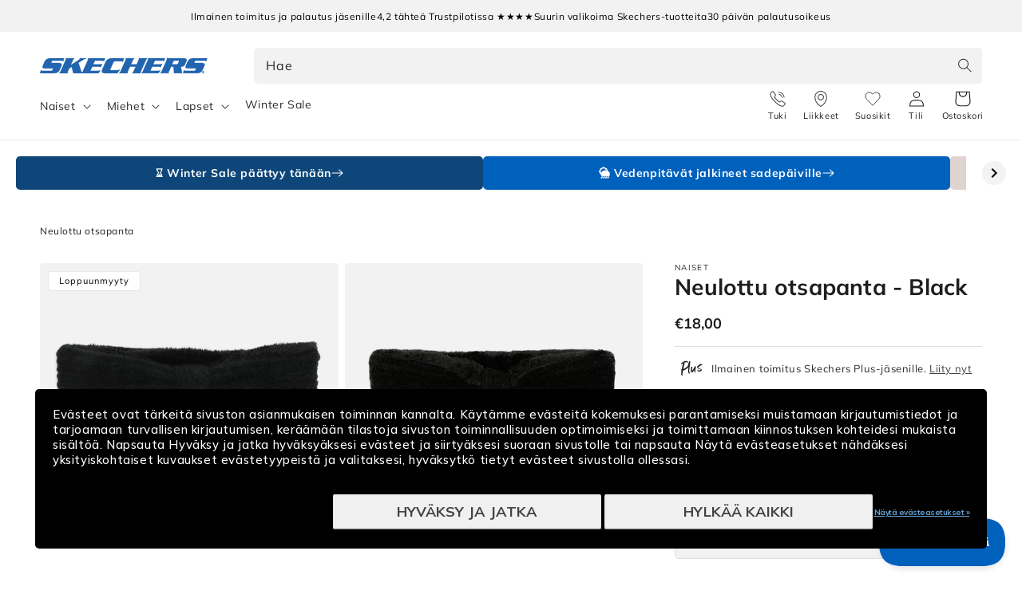

--- FILE ---
content_type: text/html; charset=utf-8
request_url: https://skechers.fi/products/ribbed-knit-bow-headwrap-slk4011blk
body_size: 43617
content:
<!doctype html>


  <script> 
vice= { 
config: { 
viceAccountId: 'skecherssecurity', 
viceSiteId: 'skechersfi', 
viceSectionId: ''
}
} 
</script> 
<script src="//assets.skechers.com/skccdn/vice_loader/skecherssecurity/skechersfi"></script>


<html class="no-js" lang="fi">
  <head><link
        rel="apple-touch-icon"
        sizes="180x180"
        href="https://skechers.fi/cdn/shop/files/fav-icon.png?crop=center&height=180&v=1666857394&width=180"
      >
      <link
        rel="icon"
        type="image/png"
        sizes="32x32"
        href="https://skechers.fi/cdn/shop/files/fav-icon.png?crop=center&height=32&v=1666857394&width=32"
      >
      <link
        rel="icon"
        type="image/png"
        sizes="16x16"
        href="https://skechers.fi/cdn/shop/files/fav-icon.png?crop=center&height=16&v=1666857394&width=16"
      ><!--LOOMI SDK-->
<!--DO NOT EDIT-->
<link rel="preconnect"  href="https://live.visually-io.com/" crossorigin data-em-disable>
<link rel="dns-prefetch" href="https://live.visually-io.com/" data-em-disable>
<script>
(()=> {
    const env = 2;
    var store = "sportsconnection-skechers-fi.myshopify.com";
    var alias = store.replace(".myshopify.com", "").replaceAll("-", "_").toUpperCase();
    var jitsuKey =  "js.63226249438";
    window.loomi_ctx = {...(window.loomi_ctx || {}),storeAlias:alias,jitsuKey,env};
    
    
	
	var product = {};
	var variants = [];
	
	variants.push({id:43529069756638,policy:"deny",price:1800,iq:0});
	
	product.variants = variants;
	product.oos = !false;
	product.price = 1800 ;
	window.loomi_ctx.current_product=product;
	window.loomi_ctx.productId=7839179768030;
	window.loomi_ctx.variantId = 43529069756638;
	
})()
</script>
<link href="https://live.visually-io.com/widgets/vsly-preact.min.js?k=js.63233294554&e=2&s=SPORTSCONNECTION_SKECHERS_DK" rel="preload" as="script" data-em-disable>
<script type="text/javascript" src="https://live.visually-io.com/widgets/vsly-preact.min.js?k=js.63233294554&e=2&s=SPORTSCONNECTION_SKECHERS_DK" data-em-disable></script>
<link href="https://live.visually-io.com/cf/SPORTSCONNECTION_SKECHERS_DK.js" rel="preload" as="script" data-em-disable>
<link href="https://live.visually-io.com/v/visually.js" rel="preload" as="script" data-em-disable>
<script type="text/javascript" src="https://live.visually-io.com/cf/SPORTSCONNECTION_SKECHERS_DK.js" data-em-disable></script>
<script type="text/javascript" src="https://live.visually-io.com/v/visually.js" data-em-disable></script>
<script defer type="text/javascript" src="https://live.visually-io.com/v/visually-a.js" data-em-disable></script>
<!--LOOMI SDK-->

    <meta charset="utf-8">
    <meta http-equiv="X-UA-Compatible" content="IE=edge">
    <meta name="viewport" content="width=device-width, initial-scale=1.0, maximum-scale=1.0, user-scalable=no">
    <meta name="theme-color" content="">
    <link rel="canonical" href="https://skechers.fi/products/ribbed-knit-bow-headwrap-slk4011blk">
    <link rel="preconnect" href="https://cdn.shopify.com" crossorigin>
      <script>
        var locale = 'fi';

        if (locale === 'nb') locale = 'no';
        if (locale === 'da') locale = 'dk';

        window.locale = locale;
      </script>
    
<link rel="preconnect" href="https://fonts.shopifycdn.com" crossorigin>
      <title>
        Neulottu otsapanta
 &ndash; Skechers.fi</title>
    

    
      <meta name="description" content="Lämmin ja pehmeä panta kylmiin talvipäiviin. Hyvä istuvuus ja keinoturkisvuori pitävät korvat lämpiminä pitkään.  ">
    

    

<meta property="og:site_name" content="Skechers.fi">
<meta property="og:url" content="https://skechers.fi/products/ribbed-knit-bow-headwrap-slk4011blk">
<meta property="og:title" content="Neulottu otsapanta">
<meta property="og:type" content="product">
<meta property="og:description" content="Lämmin ja pehmeä panta kylmiin talvipäiviin. Hyvä istuvuus ja keinoturkisvuori pitävät korvat lämpiminä pitkään.  "><meta property="og:image" content="http://skechers.fi/cdn/shop/files/330663_SLK4011BLK_1.jpg?v=1734514079">
  <meta property="og:image:secure_url" content="https://skechers.fi/cdn/shop/files/330663_SLK4011BLK_1.jpg?v=1734514079">
  <meta property="og:image:width" content="1300">
  <meta property="og:image:height" content="1151"><meta property="og:price:amount" content="18,00">
  <meta property="og:price:currency" content="EUR"><meta name="twitter:card" content="summary_large_image">
<meta name="twitter:title" content="Neulottu otsapanta">
<meta name="twitter:description" content="Lämmin ja pehmeä panta kylmiin talvipäiviin. Hyvä istuvuus ja keinoturkisvuori pitävät korvat lämpiminä pitkään.  ">

    
      
    
    <script src="//skechers.fi/cdn/shop/t/18/assets/global.js?v=76549695068824182821766399414" defer="defer"></script>
    <script src="//skechers.fi/cdn/shop/t/18/assets/flickity.pkgd.min.js?v=16914565853126285111766399414" defer="defer"></script>
    <script src="//skechers.fi/cdn/shop/t/18/assets/sc-custom.js?v=44221717474404146121767686271" defer="defer"></script>
    <script src="//skechers.fi/cdn/shop/t/18/assets/lz-string.min.js?v=144391388157627610401766399414" defer="defer"></script>
    
    <link
      rel="stylesheet"
      href="https://cdn.jsdelivr.net/npm/@splidejs/splide@4.1.4/dist/css/splide.min.css"
      media="print"
      onload="this.media='all'"
    >
    <script src="https://cdn.jsdelivr.net/npm/@splidejs/splide@4.1.4/dist/js/splide.min.js" defer></script>
    <script
      src="https://cdn.jsdelivr.net/npm/@splidejs/splide-extension-auto-scroll@0.5.3/dist/js/splide-extension-auto-scroll.min.js"
      defer
    ></script>
    <script>window.performance && window.performance.mark && window.performance.mark('shopify.content_for_header.start');</script><meta id="shopify-digital-wallet" name="shopify-digital-wallet" content="/63226249438/digital_wallets/dialog">
<link rel="alternate" type="application/json+oembed" href="https://skechers.fi/products/ribbed-knit-bow-headwrap-slk4011blk.oembed">
<script async="async" src="/checkouts/internal/preloads.js?locale=fi-FI"></script>
<script id="shopify-features" type="application/json">{"accessToken":"407975813179dc5db118fd55a4a36a36","betas":["rich-media-storefront-analytics"],"domain":"skechers.fi","predictiveSearch":true,"shopId":63226249438,"locale":"fi"}</script>
<script>var Shopify = Shopify || {};
Shopify.shop = "sportsconnection-skechers-fi.myshopify.com";
Shopify.locale = "fi";
Shopify.currency = {"active":"EUR","rate":"1.0"};
Shopify.country = "FI";
Shopify.theme = {"name":"Winter Sale 2025 | FI | Main |","id":184833671541,"schema_name":"Dawn","schema_version":"2.3.0","theme_store_id":null,"role":"main"};
Shopify.theme.handle = "null";
Shopify.theme.style = {"id":null,"handle":null};
Shopify.cdnHost = "skechers.fi/cdn";
Shopify.routes = Shopify.routes || {};
Shopify.routes.root = "/";</script>
<script type="module">!function(o){(o.Shopify=o.Shopify||{}).modules=!0}(window);</script>
<script>!function(o){function n(){var o=[];function n(){o.push(Array.prototype.slice.apply(arguments))}return n.q=o,n}var t=o.Shopify=o.Shopify||{};t.loadFeatures=n(),t.autoloadFeatures=n()}(window);</script>
<script id="shop-js-analytics" type="application/json">{"pageType":"product"}</script>
<script defer="defer" async type="module" src="//skechers.fi/cdn/shopifycloud/shop-js/modules/v2/client.init-shop-cart-sync_B_tZ_GI0.fi.esm.js"></script>
<script defer="defer" async type="module" src="//skechers.fi/cdn/shopifycloud/shop-js/modules/v2/chunk.common_C1rTb_BF.esm.js"></script>
<script type="module">
  await import("//skechers.fi/cdn/shopifycloud/shop-js/modules/v2/client.init-shop-cart-sync_B_tZ_GI0.fi.esm.js");
await import("//skechers.fi/cdn/shopifycloud/shop-js/modules/v2/chunk.common_C1rTb_BF.esm.js");

  window.Shopify.SignInWithShop?.initShopCartSync?.({"fedCMEnabled":true,"windoidEnabled":true});

</script>
<script>(function() {
  var isLoaded = false;
  function asyncLoad() {
    if (isLoaded) return;
    isLoaded = true;
    var urls = ["https:\/\/www.aservice.cloud\/trc\/mastertag?shop=sportsconnection-skechers-fi.myshopify.com","https:\/\/plugin.adservice.com\/script\/astrk-script.js?shop=sportsconnection-skechers-fi.myshopify.com","https:\/\/ecommplugins-scripts.trustpilot.com\/v2.1\/js\/header.min.js?settings=eyJrZXkiOiJTNkxKZ2lMMTkwbFh3VENEIiwicyI6Im5vbmUifQ==\u0026shop=sportsconnection-skechers-fi.myshopify.com","https:\/\/ecommplugins-scripts.trustpilot.com\/v2.1\/js\/success.min.js?settings=eyJrZXkiOiJTNkxKZ2lMMTkwbFh3VENEIiwicyI6Im5vbmUiLCJ0IjpbIm9yZGVycy9mdWxmaWxsZWQiXSwidiI6IiIsImEiOiJNYWdlbnRvMS0xLjkuNC41In0=\u0026shop=sportsconnection-skechers-fi.myshopify.com","https:\/\/ecommplugins-trustboxsettings.trustpilot.com\/sportsconnection-skechers-fi.myshopify.com.js?settings=1764919649209\u0026shop=sportsconnection-skechers-fi.myshopify.com"];
    for (var i = 0; i < urls.length; i++) {
      var s = document.createElement('script');
      s.type = 'text/javascript';
      s.async = true;
      s.src = urls[i];
      var x = document.getElementsByTagName('script')[0];
      x.parentNode.insertBefore(s, x);
    }
  };
  if(window.attachEvent) {
    window.attachEvent('onload', asyncLoad);
  } else {
    window.addEventListener('load', asyncLoad, false);
  }
})();</script>
<script id="__st">var __st={"a":63226249438,"offset":7200,"reqid":"dff601fe-7fcb-4919-8c67-403a4608d144-1768772654","pageurl":"skechers.fi\/products\/ribbed-knit-bow-headwrap-slk4011blk","u":"70aa6f0b9ef6","p":"product","rtyp":"product","rid":7839179768030};</script>
<script>window.ShopifyPaypalV4VisibilityTracking = true;</script>
<script id="captcha-bootstrap">!function(){'use strict';const t='contact',e='account',n='new_comment',o=[[t,t],['blogs',n],['comments',n],[t,'customer']],c=[[e,'customer_login'],[e,'guest_login'],[e,'recover_customer_password'],[e,'create_customer']],r=t=>t.map((([t,e])=>`form[action*='/${t}']:not([data-nocaptcha='true']) input[name='form_type'][value='${e}']`)).join(','),a=t=>()=>t?[...document.querySelectorAll(t)].map((t=>t.form)):[];function s(){const t=[...o],e=r(t);return a(e)}const i='password',u='form_key',d=['recaptcha-v3-token','g-recaptcha-response','h-captcha-response',i],f=()=>{try{return window.sessionStorage}catch{return}},m='__shopify_v',_=t=>t.elements[u];function p(t,e,n=!1){try{const o=window.sessionStorage,c=JSON.parse(o.getItem(e)),{data:r}=function(t){const{data:e,action:n}=t;return t[m]||n?{data:e,action:n}:{data:t,action:n}}(c);for(const[e,n]of Object.entries(r))t.elements[e]&&(t.elements[e].value=n);n&&o.removeItem(e)}catch(o){console.error('form repopulation failed',{error:o})}}const l='form_type',E='cptcha';function T(t){t.dataset[E]=!0}const w=window,h=w.document,L='Shopify',v='ce_forms',y='captcha';let A=!1;((t,e)=>{const n=(g='f06e6c50-85a8-45c8-87d0-21a2b65856fe',I='https://cdn.shopify.com/shopifycloud/storefront-forms-hcaptcha/ce_storefront_forms_captcha_hcaptcha.v1.5.2.iife.js',D={infoText:'hCaptchan suojaama',privacyText:'Tietosuoja',termsText:'Ehdot'},(t,e,n)=>{const o=w[L][v],c=o.bindForm;if(c)return c(t,g,e,D).then(n);var r;o.q.push([[t,g,e,D],n]),r=I,A||(h.body.append(Object.assign(h.createElement('script'),{id:'captcha-provider',async:!0,src:r})),A=!0)});var g,I,D;w[L]=w[L]||{},w[L][v]=w[L][v]||{},w[L][v].q=[],w[L][y]=w[L][y]||{},w[L][y].protect=function(t,e){n(t,void 0,e),T(t)},Object.freeze(w[L][y]),function(t,e,n,w,h,L){const[v,y,A,g]=function(t,e,n){const i=e?o:[],u=t?c:[],d=[...i,...u],f=r(d),m=r(i),_=r(d.filter((([t,e])=>n.includes(e))));return[a(f),a(m),a(_),s()]}(w,h,L),I=t=>{const e=t.target;return e instanceof HTMLFormElement?e:e&&e.form},D=t=>v().includes(t);t.addEventListener('submit',(t=>{const e=I(t);if(!e)return;const n=D(e)&&!e.dataset.hcaptchaBound&&!e.dataset.recaptchaBound,o=_(e),c=g().includes(e)&&(!o||!o.value);(n||c)&&t.preventDefault(),c&&!n&&(function(t){try{if(!f())return;!function(t){const e=f();if(!e)return;const n=_(t);if(!n)return;const o=n.value;o&&e.removeItem(o)}(t);const e=Array.from(Array(32),(()=>Math.random().toString(36)[2])).join('');!function(t,e){_(t)||t.append(Object.assign(document.createElement('input'),{type:'hidden',name:u})),t.elements[u].value=e}(t,e),function(t,e){const n=f();if(!n)return;const o=[...t.querySelectorAll(`input[type='${i}']`)].map((({name:t})=>t)),c=[...d,...o],r={};for(const[a,s]of new FormData(t).entries())c.includes(a)||(r[a]=s);n.setItem(e,JSON.stringify({[m]:1,action:t.action,data:r}))}(t,e)}catch(e){console.error('failed to persist form',e)}}(e),e.submit())}));const S=(t,e)=>{t&&!t.dataset[E]&&(n(t,e.some((e=>e===t))),T(t))};for(const o of['focusin','change'])t.addEventListener(o,(t=>{const e=I(t);D(e)&&S(e,y())}));const B=e.get('form_key'),M=e.get(l),P=B&&M;t.addEventListener('DOMContentLoaded',(()=>{const t=y();if(P)for(const e of t)e.elements[l].value===M&&p(e,B);[...new Set([...A(),...v().filter((t=>'true'===t.dataset.shopifyCaptcha))])].forEach((e=>S(e,t)))}))}(h,new URLSearchParams(w.location.search),n,t,e,['guest_login'])})(!0,!0)}();</script>
<script integrity="sha256-4kQ18oKyAcykRKYeNunJcIwy7WH5gtpwJnB7kiuLZ1E=" data-source-attribution="shopify.loadfeatures" defer="defer" src="//skechers.fi/cdn/shopifycloud/storefront/assets/storefront/load_feature-a0a9edcb.js" crossorigin="anonymous"></script>
<script data-source-attribution="shopify.dynamic_checkout.dynamic.init">var Shopify=Shopify||{};Shopify.PaymentButton=Shopify.PaymentButton||{isStorefrontPortableWallets:!0,init:function(){window.Shopify.PaymentButton.init=function(){};var t=document.createElement("script");t.src="https://skechers.fi/cdn/shopifycloud/portable-wallets/latest/portable-wallets.fi.js",t.type="module",document.head.appendChild(t)}};
</script>
<script data-source-attribution="shopify.dynamic_checkout.buyer_consent">
  function portableWalletsHideBuyerConsent(e){var t=document.getElementById("shopify-buyer-consent"),n=document.getElementById("shopify-subscription-policy-button");t&&n&&(t.classList.add("hidden"),t.setAttribute("aria-hidden","true"),n.removeEventListener("click",e))}function portableWalletsShowBuyerConsent(e){var t=document.getElementById("shopify-buyer-consent"),n=document.getElementById("shopify-subscription-policy-button");t&&n&&(t.classList.remove("hidden"),t.removeAttribute("aria-hidden"),n.addEventListener("click",e))}window.Shopify?.PaymentButton&&(window.Shopify.PaymentButton.hideBuyerConsent=portableWalletsHideBuyerConsent,window.Shopify.PaymentButton.showBuyerConsent=portableWalletsShowBuyerConsent);
</script>
<script data-source-attribution="shopify.dynamic_checkout.cart.bootstrap">document.addEventListener("DOMContentLoaded",(function(){function t(){return document.querySelector("shopify-accelerated-checkout-cart, shopify-accelerated-checkout")}if(t())Shopify.PaymentButton.init();else{new MutationObserver((function(e,n){t()&&(Shopify.PaymentButton.init(),n.disconnect())})).observe(document.body,{childList:!0,subtree:!0})}}));
</script>
<script id="sections-script" data-sections="main-product,header,footer" defer="defer" src="//skechers.fi/cdn/shop/t/18/compiled_assets/scripts.js?7491"></script>
<script>window.performance && window.performance.mark && window.performance.mark('shopify.content_for_header.end');</script>
    
    <script type="text/javascript" src="//widget.trustpilot.com/bootstrap/v5/tp.widget.bootstrap.min.js" defer></script>
    


    <style data-shopify>
      @font-face {
  font-family: Muli;
  font-weight: 400;
  font-style: normal;
  font-display: swap;
  src: url("//skechers.fi/cdn/fonts/muli/muli_n4.e949947cfff05efcc994b2e2db40359a04fa9a92.woff2") format("woff2"),
       url("//skechers.fi/cdn/fonts/muli/muli_n4.35355e4a0c27c9bc94d9af3f9bcb586d8229277a.woff") format("woff");
}

      @font-face {
  font-family: Muli;
  font-weight: 700;
  font-style: normal;
  font-display: swap;
  src: url("//skechers.fi/cdn/fonts/muli/muli_n7.c8c44d0404947d89610714223e630c4cbe005587.woff2") format("woff2"),
       url("//skechers.fi/cdn/fonts/muli/muli_n7.4cbcffea6175d46b4d67e9408244a5b38c2ac568.woff") format("woff");
}

      @font-face {
  font-family: Muli;
  font-weight: 400;
  font-style: italic;
  font-display: swap;
  src: url("//skechers.fi/cdn/fonts/muli/muli_i4.c0a1ea800bab5884ab82e4eb25a6bd25121bd08c.woff2") format("woff2"),
       url("//skechers.fi/cdn/fonts/muli/muli_i4.a6c39b1b31d876de7f99b3646461aa87120de6ed.woff") format("woff");
}

      @font-face {
  font-family: Muli;
  font-weight: 700;
  font-style: italic;
  font-display: swap;
  src: url("//skechers.fi/cdn/fonts/muli/muli_i7.34eedbf231efa20bd065d55f6f71485730632c7b.woff2") format("woff2"),
       url("//skechers.fi/cdn/fonts/muli/muli_i7.2b4df846821493e68344d0b0212997d071bf38b7.woff") format("woff");
}

      @font-face {
  font-family: Muli;
  font-weight: 700;
  font-style: normal;
  font-display: swap;
  src: url("//skechers.fi/cdn/fonts/muli/muli_n7.c8c44d0404947d89610714223e630c4cbe005587.woff2") format("woff2"),
       url("//skechers.fi/cdn/fonts/muli/muli_n7.4cbcffea6175d46b4d67e9408244a5b38c2ac568.woff") format("woff");
}

      @font-face {
  font-family: Assistant;
  font-weight: 400;
  font-style: normal;
  font-display: swap;
  src: url("//skechers.fi/cdn/fonts/assistant/assistant_n4.9120912a469cad1cc292572851508ca49d12e768.woff2") format("woff2"),
       url("//skechers.fi/cdn/fonts/assistant/assistant_n4.6e9875ce64e0fefcd3f4446b7ec9036b3ddd2985.woff") format("woff");
}


      :root {
        --font-body-family: Muli, sans-serif;
        --font-body-style: normal;
        --font-body-weight: 400;

        --font-heading-family: Muli, sans-serif;
        --font-heading-style: normal;
        --font-heading-weight: 700;

        --font-second-body-family: Assistant, sans-serif;
        --font-second-body-style: normal;
        --font-second-body-weight: 400;

        --font-body-scale: 1.0;
        --font-heading-scale: 1.0;

        --color-base-text: 29, 29, 29;
        --color-base-text-reverse: #ffffff;
        --color-base-background-1: 255, 255, 255;
        --color-base-background-2: 248, 248, 248;
        --color-base-solid-button-labels: 255, 255, 255;
        --color-base-outline-button-labels: 0, 99, 186;
        --color-base-accent-1: 0, 97, 189;
        --color-base-accent-1-darker: #00519e;
        --color-base-accent-1-darker-x2: #002d57;
        --color-base-accent-1-lighter: #0071dc;
        --color-base-accent-1-lighter-x2: #488ed1;
        --color-base-accent-2: 29, 29, 29;
        --color-base-accent-2-darker: #0e0e0e;
        --color-base-accent-2-darker-x2: #000000;
        --color-base-accent-2-lighter: #2c2c2c;
        --color-base-accent-2-lighter-x2: #4b4b4b;
        --color-message-general: #d9e8f5;
        --color-message-success: #009245;
        --color-message-success-bg: #d9efe3;
        --color-message-warning: #db8d05;
        --color-message-warning-bg: #faeed9;
        --color-message-error: #c10c0c;
        --color-message-error-bg: #f8dcdc;
        --payment-terms-background-color: #ffffff;

        --popup-border-width: 1px;
        --popup-border-opacity: 0.1;
        --popup-corner-radius: 5px;
        --popup-shadow-opacity: 0.0;
        --popup-shadow-horizontal-offset: 0px;
        --popup-shadow-vertical-offset: 0px;
        --popup-shadow-blur-radius: 0px;

        --drawer-border-width: 1px;
        --drawer-border-opacity: 0.1;
        --drawer-shadow-opacity: 0.0;
        --drawer-shadow-horizontal-offset: 0px;
        --drawer-shadow-vertical-offset: 0px;
        --drawer-shadow-blur-radius: 0px;

        --grid-desktop-vertical-spacing: 8px;
        --grid-desktop-horizontal-spacing: 8px;
        --grid-mobile-vertical-spacing: 4px;
        --grid-mobile-horizontal-spacing: 4px;

        --color-gray-1: #666666;
        --color-gray-2: #999999;
        --color-gray-3: #CCCCCC;
        --color-gray-4: #D3D3D3;
        --color-gray-5: #DEDEDE;
        --color-gray-6: #E6E6E6;
        --color-gray-7: #F5F5F5;
        --color-gray-8: #F8F8F8;

        --gradient-base-background-1: #ffffff;
        --gradient-base-background-2: #f8f8f8;
        --gradient-base-accent-1: #0061bd;
        --gradient-base-accent-2: #1d1d1d;

        --page-width: 160rem;
        --page-width-margin: 2rem;

        --main-drawer-width: 45rem;

        
          --clerk-drawer-width: 40rem;
          --clerk-inline-height: 35rem;
        

      }

      *,
      *::before,
      *::after {
        box-sizing: inherit;
      }

      html {
        scroll-behavior: smooth;
        box-sizing: border-box;
        font-size: calc(var(--font-body-scale) * 62.5%);
        height: 100%;
      }

      body {
        display: grid;
        grid-template-rows: auto auto 1fr auto;
        grid-template-columns: 100%;
        min-height: 100%;
        width: 100%;
        margin: 0;
        font-size: 1.5rem;
        letter-spacing: 0.06rem;
        line-height: calc(1 + 0.8 / var(--font-body-scale));
        font-family: var(--font-body-family);
        font-style: var(--font-body-style);
        font-weight: var(--font-body-weight);
        accent-color: var(--color-base-accent-1);
        overflow-x: hidden;
        overflow-y: scroll !important;
      }

      @media screen and (min-width: 750px) {
        body {
          font-size: 1.6rem;
        }
      }
    </style>

    <link href="//skechers.fi/cdn/shop/t/18/assets/base.css?v=167777404620603435531766399414" rel="stylesheet" type="text/css" media="all" />
<link
        rel="stylesheet"
        href="//skechers.fi/cdn/shop/t/18/assets/component-predictive-search.css?v=124690414654231861841766399414"
        media="print"
        onload="this.media='all'"
      ><link href="//skechers.fi/cdn/shop/t/18/assets/component-card.css?v=170438916455009722071766399414" rel="stylesheet" type="text/css" media="all" />
    <link href="//skechers.fi/cdn/shop/t/18/assets/sc-product-colors.css?v=62191154376036878641766399414" rel="stylesheet" type="text/css" media="all" />

    

    <link href="//skechers.fi/cdn/shop/t/18/assets/custom.css?v=14501492887164900001766399414" rel="stylesheet" type="text/css" media="all" />
    <link href="//skechers.fi/cdn/shop/t/18/assets/live-search.css?v=132306513981452533271767686269" rel="stylesheet" type="text/css" media="all" />
<link rel="preload" as="font" href="//skechers.fi/cdn/fonts/muli/muli_n4.e949947cfff05efcc994b2e2db40359a04fa9a92.woff2" type="font/woff2" crossorigin><link rel="preload" as="font" href="//skechers.fi/cdn/fonts/muli/muli_n7.c8c44d0404947d89610714223e630c4cbe005587.woff2" type="font/woff2" crossorigin><script>
      window.theme = window.theme || {};
      theme.clerk = {
        cartDrawer: {
          enabled: true,
          endpoint: "complementary",
          limit: 16,
          label: "accessories",
        }
      }
      theme.strings = {
        addToCart: "Lisää koriin",
        addToCartShort: "Lisää koriin",
        clerkApiKey: "ao4bh3McJeYTBAx215b8QzIBeICEtBaf",
        results: "Tulokset",
        moneyFormat: "€{{amount_with_comma_separator}}",
        badgeOnlineOnly: "Vain verkossa",
        paginationSeenItems: "Olet nähnyt {{productsViewed}} \/ {{paginateItems}} tuotteesta",
        badgeNew: "Uutuus",
        searchPage: {
          noResults: "Ei tuloksia haulla &quot;{{ terms }}&quot;. Tarkista oikeinkirjoitus tai kokeile toista sanaa tai ilmaisua.",
          resultsWithCountAndTerm: "{{ count }} tulosta hakuehdolla &quot;{{ terms }}&quot;"
        },
        productsSeen: "Olet katsonut [productsViewed] \/ [paginateItems] tuotetta",
        scrollToTop: "Vieritä ylös"
      }

      theme.templates = {
        buildProductItem: (product, classPrefix) => {
          const { productId, productUrl, productImage, productName, productPrice, productPriceList, productOnSale } = product;

          const productPriceHtml = () => {
            if (productOnSale) {
              return `<span class="${classPrefix}__results__products__list-item__prices__price ${classPrefix}__results__products__list-item__prices__price--sale">
                  ${Shopify.formatMoney(productPrice * 100)}
                </span>
                <span class="${classPrefix}__results__products__list-item__prices__compare-at-price">
                  ${Shopify.formatMoney(productPriceList * 100)}
                </span>`;
            } else {
              return `<span class="${classPrefix}__results__products__list-item__prices__price">
                  ${Shopify.formatMoney(productPrice * 100)}
                </span>`;
            }
          };

          return `
            <li class="${classPrefix}__results__products__list-item" data-clerk-product-id="${productId}">
              <a href="${productUrl}">
                <div class="${classPrefix}__results__products__list-item__image">
                  <img src="${productImage}" alt="${productName}" />
                </div>
                <div class="${classPrefix}__results__products__list-item__content">
                  <div class="${classPrefix}__results__products__list-item__content__name">${productName}</div>
                  <div class="${classPrefix}__results__products__list-item__prices">
                    ${productPriceHtml()}
                  </div>
                </div>
              </a>
            </li>
          `;
        }
      }
    </script><script src="//skechers.fi/cdn/shop/t/18/assets/product-form.js?v=159861319393566542831766399414" defer="defer"></script>
    <script src="//skechers.fi/cdn/shop/t/18/assets/announcements.js?v=87699655360030587091767686264" defer></script>

    <link rel="stylesheet" href="//skechers.fi/cdn/shop/t/18/assets/clerk-featured-products.css?v=177097128581898314741767686268">
    <script src="//skechers.fi/cdn/shop/t/18/assets/clerk-featured-products.js?v=30795455359290359561767686266" defer></script>
  <!-- Start of Clerk.io E-commerce Personalisation tool - www.clerk.io -->
  <script type="text/javascript">
    (function (w, d) {
        var e = d.createElement('script'); e.type = 'text/javascript'; e.async = true;
        e.src = (d.location.protocol == 'https:' ? 'https' : 'http') + '://cdn.clerk.io/clerk.js';
        var s = d.getElementsByTagName('script')[0]; s.parentNode.insertBefore(e, s);
        w.__clerk_q = w.__clerk_q || []; w.Clerk = w.Clerk || function () { w.__clerk_q.push(arguments) };
    })(window, document);
    let publicKey = 'ao4bh3McJeYTBAx215b8QzIBeICEtBaf';
    Clerk('config', {
        key: publicKey,
        formatters: {
            currency_converter: function (price) {
                var converted_price = (price * Shopify.currency.rate);
                return (converted_price).toString();
            }
        },
        globals: {
            currency_iso: 'EUR',
            currency_symbol: '€'
        }
    });

    

    document.addEventListener('DOMContentLoaded', (e) => {
        (async function fetchVisitorId() {
          let visitorId = window.sessionStorage.getItem('visitor_id');
          try {
            if (!visitorId) {
              const response = await fetch(`https://api.clerk.io/v2/misc/visitor_id?key=${publicKey}&visitor=auto`);
              const data = await response.json();
              visitorId = data.visitor;
              window.sessionStorage.setItem('visitor_id', data.visitor);
            }
            Clerk('config', {
              visitor: visitorId,
            });
          } catch (error) {
            console.error('Error:', error);
          } finally {
            window.Shopify.analytics.publish('clerk_pixel_context', {
              localeApiKey: publicKey,
              visitor: visitorId,
            });
          }
        })();
      });
  </script>
  <!-- End of Clerk.io E-commerce Personalisation tool - www.clerk.io -->
<script>
      document.documentElement.className = document.documentElement.className.replace('no-js', 'js');
      if (Shopify.designMode) {
        document.documentElement.classList.add('shopify-design-mode');
      }
    </script>

    <script src="//skechers.fi/cdn/shop/t/18/assets/format-money.js?v=2900516971950211901766399414" async></script><link rel="stylesheet" href="//skechers.fi/cdn/shop/t/18/assets/swish-buttons.css?v=21619781186642186381767686265">
  <!-- BEGIN app block: shopify://apps/klaviyo-email-marketing-sms/blocks/klaviyo-onsite-embed/2632fe16-c075-4321-a88b-50b567f42507 -->












  <script async src="https://static.klaviyo.com/onsite/js/WpFNpv/klaviyo.js?company_id=WpFNpv"></script>
  <script>!function(){if(!window.klaviyo){window._klOnsite=window._klOnsite||[];try{window.klaviyo=new Proxy({},{get:function(n,i){return"push"===i?function(){var n;(n=window._klOnsite).push.apply(n,arguments)}:function(){for(var n=arguments.length,o=new Array(n),w=0;w<n;w++)o[w]=arguments[w];var t="function"==typeof o[o.length-1]?o.pop():void 0,e=new Promise((function(n){window._klOnsite.push([i].concat(o,[function(i){t&&t(i),n(i)}]))}));return e}}})}catch(n){window.klaviyo=window.klaviyo||[],window.klaviyo.push=function(){var n;(n=window._klOnsite).push.apply(n,arguments)}}}}();</script>

  
    <script id="viewed_product">
      if (item == null) {
        var _learnq = _learnq || [];

        var MetafieldReviews = null
        var MetafieldYotpoRating = null
        var MetafieldYotpoCount = null
        var MetafieldLooxRating = null
        var MetafieldLooxCount = null
        var okendoProduct = null
        var okendoProductReviewCount = null
        var okendoProductReviewAverageValue = null
        try {
          // The following fields are used for Customer Hub recently viewed in order to add reviews.
          // This information is not part of __kla_viewed. Instead, it is part of __kla_viewed_reviewed_items
          MetafieldReviews = {};
          MetafieldYotpoRating = null
          MetafieldYotpoCount = null
          MetafieldLooxRating = null
          MetafieldLooxCount = null

          okendoProduct = null
          // If the okendo metafield is not legacy, it will error, which then requires the new json formatted data
          if (okendoProduct && 'error' in okendoProduct) {
            okendoProduct = null
          }
          okendoProductReviewCount = okendoProduct ? okendoProduct.reviewCount : null
          okendoProductReviewAverageValue = okendoProduct ? okendoProduct.reviewAverageValue : null
        } catch (error) {
          console.error('Error in Klaviyo onsite reviews tracking:', error);
        }

        var item = {
          Name: "Neulottu otsapanta",
          ProductID: 7839179768030,
          Categories: [],
          ImageURL: "https://skechers.fi/cdn/shop/files/330663_SLK4011BLK_1_grande.jpg?v=1734514079",
          URL: "https://skechers.fi/products/ribbed-knit-bow-headwrap-slk4011blk",
          Brand: "Skechers",
          Price: "€18,00",
          Value: "18,00",
          CompareAtPrice: "€0,00"
        };
        _learnq.push(['track', 'Viewed Product', item]);
        _learnq.push(['trackViewedItem', {
          Title: item.Name,
          ItemId: item.ProductID,
          Categories: item.Categories,
          ImageUrl: item.ImageURL,
          Url: item.URL,
          Metadata: {
            Brand: item.Brand,
            Price: item.Price,
            Value: item.Value,
            CompareAtPrice: item.CompareAtPrice
          },
          metafields:{
            reviews: MetafieldReviews,
            yotpo:{
              rating: MetafieldYotpoRating,
              count: MetafieldYotpoCount,
            },
            loox:{
              rating: MetafieldLooxRating,
              count: MetafieldLooxCount,
            },
            okendo: {
              rating: okendoProductReviewAverageValue,
              count: okendoProductReviewCount,
            }
          }
        }]);
      }
    </script>
  




  <script>
    window.klaviyoReviewsProductDesignMode = false
  </script>







<!-- END app block --><!-- BEGIN app block: shopify://apps/elevar-conversion-tracking/blocks/dataLayerEmbed/bc30ab68-b15c-4311-811f-8ef485877ad6 -->



<script type="module" dynamic>
  const configUrl = "/a/elevar/static/configs/fce1cfdd319f68dd9465f4132b8c734035f82379/config.js";
  const config = (await import(configUrl)).default;
  const scriptUrl = config.script_src_app_theme_embed;

  if (scriptUrl) {
    const { handler } = await import(scriptUrl);

    await handler(
      config,
      {
        cartData: {
  marketId: "1917354206",
  attributes:{},
  cartTotal: "0.0",
  currencyCode:"EUR",
  items: []
}
,
        user: {cartTotal: "0.0",
    currencyCode:"EUR",customer: {},
}
,
        isOnCartPage:false,
        collectionView:null,
        searchResultsView:null,
        productView:{
    attributes:{},
    currencyCode:"EUR",defaultVariant: {id:"SLK4011BLK--",name:"Neulottu otsapanta",
        brand:"Skechers",
        category:"Hat",
        variant:"Uni size",
        price: "18.0",
        productId: "7839179768030",
        variantId: "43529069756638",
        compareAtPrice: "0.0",image:"\/\/skechers.fi\/cdn\/shop\/files\/330663_SLK4011BLK_1.jpg?v=1734514079",url:"\/products\/ribbed-knit-bow-headwrap-slk4011blk?variant=43529069756638"},items: [{id:"SLK4011BLK--",name:"Neulottu otsapanta",
          brand:"Skechers",
          category:"Hat",
          variant:"Uni size",
          price: "18.0",
          productId: "7839179768030",
          variantId: "43529069756638",
          compareAtPrice: "0.0",image:"\/\/skechers.fi\/cdn\/shop\/files\/330663_SLK4011BLK_1.jpg?v=1734514079",url:"\/products\/ribbed-knit-bow-headwrap-slk4011blk?variant=43529069756638"},]
  },
        checkoutComplete: null
      }
    );
  }
</script>


<!-- END app block --><link href="https://monorail-edge.shopifysvc.com" rel="dns-prefetch">
<script>(function(){if ("sendBeacon" in navigator && "performance" in window) {try {var session_token_from_headers = performance.getEntriesByType('navigation')[0].serverTiming.find(x => x.name == '_s').description;} catch {var session_token_from_headers = undefined;}var session_cookie_matches = document.cookie.match(/_shopify_s=([^;]*)/);var session_token_from_cookie = session_cookie_matches && session_cookie_matches.length === 2 ? session_cookie_matches[1] : "";var session_token = session_token_from_headers || session_token_from_cookie || "";function handle_abandonment_event(e) {var entries = performance.getEntries().filter(function(entry) {return /monorail-edge.shopifysvc.com/.test(entry.name);});if (!window.abandonment_tracked && entries.length === 0) {window.abandonment_tracked = true;var currentMs = Date.now();var navigation_start = performance.timing.navigationStart;var payload = {shop_id: 63226249438,url: window.location.href,navigation_start,duration: currentMs - navigation_start,session_token,page_type: "product"};window.navigator.sendBeacon("https://monorail-edge.shopifysvc.com/v1/produce", JSON.stringify({schema_id: "online_store_buyer_site_abandonment/1.1",payload: payload,metadata: {event_created_at_ms: currentMs,event_sent_at_ms: currentMs}}));}}window.addEventListener('pagehide', handle_abandonment_event);}}());</script>
<script id="web-pixels-manager-setup">(function e(e,d,r,n,o){if(void 0===o&&(o={}),!Boolean(null===(a=null===(i=window.Shopify)||void 0===i?void 0:i.analytics)||void 0===a?void 0:a.replayQueue)){var i,a;window.Shopify=window.Shopify||{};var t=window.Shopify;t.analytics=t.analytics||{};var s=t.analytics;s.replayQueue=[],s.publish=function(e,d,r){return s.replayQueue.push([e,d,r]),!0};try{self.performance.mark("wpm:start")}catch(e){}var l=function(){var e={modern:/Edge?\/(1{2}[4-9]|1[2-9]\d|[2-9]\d{2}|\d{4,})\.\d+(\.\d+|)|Firefox\/(1{2}[4-9]|1[2-9]\d|[2-9]\d{2}|\d{4,})\.\d+(\.\d+|)|Chrom(ium|e)\/(9{2}|\d{3,})\.\d+(\.\d+|)|(Maci|X1{2}).+ Version\/(15\.\d+|(1[6-9]|[2-9]\d|\d{3,})\.\d+)([,.]\d+|)( \(\w+\)|)( Mobile\/\w+|) Safari\/|Chrome.+OPR\/(9{2}|\d{3,})\.\d+\.\d+|(CPU[ +]OS|iPhone[ +]OS|CPU[ +]iPhone|CPU IPhone OS|CPU iPad OS)[ +]+(15[._]\d+|(1[6-9]|[2-9]\d|\d{3,})[._]\d+)([._]\d+|)|Android:?[ /-](13[3-9]|1[4-9]\d|[2-9]\d{2}|\d{4,})(\.\d+|)(\.\d+|)|Android.+Firefox\/(13[5-9]|1[4-9]\d|[2-9]\d{2}|\d{4,})\.\d+(\.\d+|)|Android.+Chrom(ium|e)\/(13[3-9]|1[4-9]\d|[2-9]\d{2}|\d{4,})\.\d+(\.\d+|)|SamsungBrowser\/([2-9]\d|\d{3,})\.\d+/,legacy:/Edge?\/(1[6-9]|[2-9]\d|\d{3,})\.\d+(\.\d+|)|Firefox\/(5[4-9]|[6-9]\d|\d{3,})\.\d+(\.\d+|)|Chrom(ium|e)\/(5[1-9]|[6-9]\d|\d{3,})\.\d+(\.\d+|)([\d.]+$|.*Safari\/(?![\d.]+ Edge\/[\d.]+$))|(Maci|X1{2}).+ Version\/(10\.\d+|(1[1-9]|[2-9]\d|\d{3,})\.\d+)([,.]\d+|)( \(\w+\)|)( Mobile\/\w+|) Safari\/|Chrome.+OPR\/(3[89]|[4-9]\d|\d{3,})\.\d+\.\d+|(CPU[ +]OS|iPhone[ +]OS|CPU[ +]iPhone|CPU IPhone OS|CPU iPad OS)[ +]+(10[._]\d+|(1[1-9]|[2-9]\d|\d{3,})[._]\d+)([._]\d+|)|Android:?[ /-](13[3-9]|1[4-9]\d|[2-9]\d{2}|\d{4,})(\.\d+|)(\.\d+|)|Mobile Safari.+OPR\/([89]\d|\d{3,})\.\d+\.\d+|Android.+Firefox\/(13[5-9]|1[4-9]\d|[2-9]\d{2}|\d{4,})\.\d+(\.\d+|)|Android.+Chrom(ium|e)\/(13[3-9]|1[4-9]\d|[2-9]\d{2}|\d{4,})\.\d+(\.\d+|)|Android.+(UC? ?Browser|UCWEB|U3)[ /]?(15\.([5-9]|\d{2,})|(1[6-9]|[2-9]\d|\d{3,})\.\d+)\.\d+|SamsungBrowser\/(5\.\d+|([6-9]|\d{2,})\.\d+)|Android.+MQ{2}Browser\/(14(\.(9|\d{2,})|)|(1[5-9]|[2-9]\d|\d{3,})(\.\d+|))(\.\d+|)|K[Aa][Ii]OS\/(3\.\d+|([4-9]|\d{2,})\.\d+)(\.\d+|)/},d=e.modern,r=e.legacy,n=navigator.userAgent;return n.match(d)?"modern":n.match(r)?"legacy":"unknown"}(),u="modern"===l?"modern":"legacy",c=(null!=n?n:{modern:"",legacy:""})[u],f=function(e){return[e.baseUrl,"/wpm","/b",e.hashVersion,"modern"===e.buildTarget?"m":"l",".js"].join("")}({baseUrl:d,hashVersion:r,buildTarget:u}),m=function(e){var d=e.version,r=e.bundleTarget,n=e.surface,o=e.pageUrl,i=e.monorailEndpoint;return{emit:function(e){var a=e.status,t=e.errorMsg,s=(new Date).getTime(),l=JSON.stringify({metadata:{event_sent_at_ms:s},events:[{schema_id:"web_pixels_manager_load/3.1",payload:{version:d,bundle_target:r,page_url:o,status:a,surface:n,error_msg:t},metadata:{event_created_at_ms:s}}]});if(!i)return console&&console.warn&&console.warn("[Web Pixels Manager] No Monorail endpoint provided, skipping logging."),!1;try{return self.navigator.sendBeacon.bind(self.navigator)(i,l)}catch(e){}var u=new XMLHttpRequest;try{return u.open("POST",i,!0),u.setRequestHeader("Content-Type","text/plain"),u.send(l),!0}catch(e){return console&&console.warn&&console.warn("[Web Pixels Manager] Got an unhandled error while logging to Monorail."),!1}}}}({version:r,bundleTarget:l,surface:e.surface,pageUrl:self.location.href,monorailEndpoint:e.monorailEndpoint});try{o.browserTarget=l,function(e){var d=e.src,r=e.async,n=void 0===r||r,o=e.onload,i=e.onerror,a=e.sri,t=e.scriptDataAttributes,s=void 0===t?{}:t,l=document.createElement("script"),u=document.querySelector("head"),c=document.querySelector("body");if(l.async=n,l.src=d,a&&(l.integrity=a,l.crossOrigin="anonymous"),s)for(var f in s)if(Object.prototype.hasOwnProperty.call(s,f))try{l.dataset[f]=s[f]}catch(e){}if(o&&l.addEventListener("load",o),i&&l.addEventListener("error",i),u)u.appendChild(l);else{if(!c)throw new Error("Did not find a head or body element to append the script");c.appendChild(l)}}({src:f,async:!0,onload:function(){if(!function(){var e,d;return Boolean(null===(d=null===(e=window.Shopify)||void 0===e?void 0:e.analytics)||void 0===d?void 0:d.initialized)}()){var d=window.webPixelsManager.init(e)||void 0;if(d){var r=window.Shopify.analytics;r.replayQueue.forEach((function(e){var r=e[0],n=e[1],o=e[2];d.publishCustomEvent(r,n,o)})),r.replayQueue=[],r.publish=d.publishCustomEvent,r.visitor=d.visitor,r.initialized=!0}}},onerror:function(){return m.emit({status:"failed",errorMsg:"".concat(f," has failed to load")})},sri:function(e){var d=/^sha384-[A-Za-z0-9+/=]+$/;return"string"==typeof e&&d.test(e)}(c)?c:"",scriptDataAttributes:o}),m.emit({status:"loading"})}catch(e){m.emit({status:"failed",errorMsg:(null==e?void 0:e.message)||"Unknown error"})}}})({shopId: 63226249438,storefrontBaseUrl: "https://skechers.fi",extensionsBaseUrl: "https://extensions.shopifycdn.com/cdn/shopifycloud/web-pixels-manager",monorailEndpoint: "https://monorail-edge.shopifysvc.com/unstable/produce_batch",surface: "storefront-renderer",enabledBetaFlags: ["2dca8a86"],webPixelsConfigList: [{"id":"2058060149","configuration":"{\"accountID\":\"WpFNpv\",\"webPixelConfig\":\"eyJlbmFibGVBZGRlZFRvQ2FydEV2ZW50cyI6IHRydWV9\"}","eventPayloadVersion":"v1","runtimeContext":"STRICT","scriptVersion":"524f6c1ee37bacdca7657a665bdca589","type":"APP","apiClientId":123074,"privacyPurposes":["ANALYTICS","MARKETING"],"dataSharingAdjustments":{"protectedCustomerApprovalScopes":["read_customer_address","read_customer_email","read_customer_name","read_customer_personal_data","read_customer_phone"]}},{"id":"150208849","configuration":"{\"config_url\": \"\/a\/elevar\/static\/configs\/fce1cfdd319f68dd9465f4132b8c734035f82379\/config.js\"}","eventPayloadVersion":"v1","runtimeContext":"STRICT","scriptVersion":"ab86028887ec2044af7d02b854e52653","type":"APP","apiClientId":2509311,"privacyPurposes":[],"dataSharingAdjustments":{"protectedCustomerApprovalScopes":["read_customer_address","read_customer_email","read_customer_name","read_customer_personal_data","read_customer_phone"]}},{"id":"226787701","eventPayloadVersion":"1","runtimeContext":"LAX","scriptVersion":"1","type":"CUSTOM","privacyPurposes":["ANALYTICS","MARKETING","SALE_OF_DATA"],"name":"Clerk.io"},{"id":"229671285","eventPayloadVersion":"1","runtimeContext":"LAX","scriptVersion":"1","type":"CUSTOM","privacyPurposes":[],"name":"Elevar - Checkout Tracking"},{"id":"shopify-app-pixel","configuration":"{}","eventPayloadVersion":"v1","runtimeContext":"STRICT","scriptVersion":"0450","apiClientId":"shopify-pixel","type":"APP","privacyPurposes":["ANALYTICS","MARKETING"]},{"id":"shopify-custom-pixel","eventPayloadVersion":"v1","runtimeContext":"LAX","scriptVersion":"0450","apiClientId":"shopify-pixel","type":"CUSTOM","privacyPurposes":["ANALYTICS","MARKETING"]}],isMerchantRequest: false,initData: {"shop":{"name":"Skechers.fi","paymentSettings":{"currencyCode":"EUR"},"myshopifyDomain":"sportsconnection-skechers-fi.myshopify.com","countryCode":"DK","storefrontUrl":"https:\/\/skechers.fi"},"customer":null,"cart":null,"checkout":null,"productVariants":[{"price":{"amount":18.0,"currencyCode":"EUR"},"product":{"title":"Neulottu otsapanta","vendor":"Skechers","id":"7839179768030","untranslatedTitle":"Neulottu otsapanta","url":"\/products\/ribbed-knit-bow-headwrap-slk4011blk","type":"Hat"},"id":"43529069756638","image":{"src":"\/\/skechers.fi\/cdn\/shop\/files\/330663_SLK4011BLK_1.jpg?v=1734514079"},"sku":"SLK4011BLK--","title":"Uni size","untranslatedTitle":"Uni size"}],"purchasingCompany":null},},"https://skechers.fi/cdn","fcfee988w5aeb613cpc8e4bc33m6693e112",{"modern":"","legacy":""},{"shopId":"63226249438","storefrontBaseUrl":"https:\/\/skechers.fi","extensionBaseUrl":"https:\/\/extensions.shopifycdn.com\/cdn\/shopifycloud\/web-pixels-manager","surface":"storefront-renderer","enabledBetaFlags":"[\"2dca8a86\"]","isMerchantRequest":"false","hashVersion":"fcfee988w5aeb613cpc8e4bc33m6693e112","publish":"custom","events":"[[\"page_viewed\",{}],[\"product_viewed\",{\"productVariant\":{\"price\":{\"amount\":18.0,\"currencyCode\":\"EUR\"},\"product\":{\"title\":\"Neulottu otsapanta\",\"vendor\":\"Skechers\",\"id\":\"7839179768030\",\"untranslatedTitle\":\"Neulottu otsapanta\",\"url\":\"\/products\/ribbed-knit-bow-headwrap-slk4011blk\",\"type\":\"Hat\"},\"id\":\"43529069756638\",\"image\":{\"src\":\"\/\/skechers.fi\/cdn\/shop\/files\/330663_SLK4011BLK_1.jpg?v=1734514079\"},\"sku\":\"SLK4011BLK--\",\"title\":\"Uni size\",\"untranslatedTitle\":\"Uni size\"}}]]"});</script><script>
  window.ShopifyAnalytics = window.ShopifyAnalytics || {};
  window.ShopifyAnalytics.meta = window.ShopifyAnalytics.meta || {};
  window.ShopifyAnalytics.meta.currency = 'EUR';
  var meta = {"product":{"id":7839179768030,"gid":"gid:\/\/shopify\/Product\/7839179768030","vendor":"Skechers","type":"Hat","handle":"ribbed-knit-bow-headwrap-slk4011blk","variants":[{"id":43529069756638,"price":1800,"name":"Neulottu otsapanta - Uni size","public_title":"Uni size","sku":"SLK4011BLK--"}],"remote":false},"page":{"pageType":"product","resourceType":"product","resourceId":7839179768030,"requestId":"dff601fe-7fcb-4919-8c67-403a4608d144-1768772654"}};
  for (var attr in meta) {
    window.ShopifyAnalytics.meta[attr] = meta[attr];
  }
</script>
<script class="analytics">
  (function () {
    var customDocumentWrite = function(content) {
      var jquery = null;

      if (window.jQuery) {
        jquery = window.jQuery;
      } else if (window.Checkout && window.Checkout.$) {
        jquery = window.Checkout.$;
      }

      if (jquery) {
        jquery('body').append(content);
      }
    };

    var hasLoggedConversion = function(token) {
      if (token) {
        return document.cookie.indexOf('loggedConversion=' + token) !== -1;
      }
      return false;
    }

    var setCookieIfConversion = function(token) {
      if (token) {
        var twoMonthsFromNow = new Date(Date.now());
        twoMonthsFromNow.setMonth(twoMonthsFromNow.getMonth() + 2);

        document.cookie = 'loggedConversion=' + token + '; expires=' + twoMonthsFromNow;
      }
    }

    var trekkie = window.ShopifyAnalytics.lib = window.trekkie = window.trekkie || [];
    if (trekkie.integrations) {
      return;
    }
    trekkie.methods = [
      'identify',
      'page',
      'ready',
      'track',
      'trackForm',
      'trackLink'
    ];
    trekkie.factory = function(method) {
      return function() {
        var args = Array.prototype.slice.call(arguments);
        args.unshift(method);
        trekkie.push(args);
        return trekkie;
      };
    };
    for (var i = 0; i < trekkie.methods.length; i++) {
      var key = trekkie.methods[i];
      trekkie[key] = trekkie.factory(key);
    }
    trekkie.load = function(config) {
      trekkie.config = config || {};
      trekkie.config.initialDocumentCookie = document.cookie;
      var first = document.getElementsByTagName('script')[0];
      var script = document.createElement('script');
      script.type = 'text/javascript';
      script.onerror = function(e) {
        var scriptFallback = document.createElement('script');
        scriptFallback.type = 'text/javascript';
        scriptFallback.onerror = function(error) {
                var Monorail = {
      produce: function produce(monorailDomain, schemaId, payload) {
        var currentMs = new Date().getTime();
        var event = {
          schema_id: schemaId,
          payload: payload,
          metadata: {
            event_created_at_ms: currentMs,
            event_sent_at_ms: currentMs
          }
        };
        return Monorail.sendRequest("https://" + monorailDomain + "/v1/produce", JSON.stringify(event));
      },
      sendRequest: function sendRequest(endpointUrl, payload) {
        // Try the sendBeacon API
        if (window && window.navigator && typeof window.navigator.sendBeacon === 'function' && typeof window.Blob === 'function' && !Monorail.isIos12()) {
          var blobData = new window.Blob([payload], {
            type: 'text/plain'
          });

          if (window.navigator.sendBeacon(endpointUrl, blobData)) {
            return true;
          } // sendBeacon was not successful

        } // XHR beacon

        var xhr = new XMLHttpRequest();

        try {
          xhr.open('POST', endpointUrl);
          xhr.setRequestHeader('Content-Type', 'text/plain');
          xhr.send(payload);
        } catch (e) {
          console.log(e);
        }

        return false;
      },
      isIos12: function isIos12() {
        return window.navigator.userAgent.lastIndexOf('iPhone; CPU iPhone OS 12_') !== -1 || window.navigator.userAgent.lastIndexOf('iPad; CPU OS 12_') !== -1;
      }
    };
    Monorail.produce('monorail-edge.shopifysvc.com',
      'trekkie_storefront_load_errors/1.1',
      {shop_id: 63226249438,
      theme_id: 184833671541,
      app_name: "storefront",
      context_url: window.location.href,
      source_url: "//skechers.fi/cdn/s/trekkie.storefront.cd680fe47e6c39ca5d5df5f0a32d569bc48c0f27.min.js"});

        };
        scriptFallback.async = true;
        scriptFallback.src = '//skechers.fi/cdn/s/trekkie.storefront.cd680fe47e6c39ca5d5df5f0a32d569bc48c0f27.min.js';
        first.parentNode.insertBefore(scriptFallback, first);
      };
      script.async = true;
      script.src = '//skechers.fi/cdn/s/trekkie.storefront.cd680fe47e6c39ca5d5df5f0a32d569bc48c0f27.min.js';
      first.parentNode.insertBefore(script, first);
    };
    trekkie.load(
      {"Trekkie":{"appName":"storefront","development":false,"defaultAttributes":{"shopId":63226249438,"isMerchantRequest":null,"themeId":184833671541,"themeCityHash":"1923021494666095046","contentLanguage":"fi","currency":"EUR"},"isServerSideCookieWritingEnabled":true,"monorailRegion":"shop_domain","enabledBetaFlags":["65f19447"]},"Session Attribution":{},"S2S":{"facebookCapiEnabled":false,"source":"trekkie-storefront-renderer","apiClientId":580111}}
    );

    var loaded = false;
    trekkie.ready(function() {
      if (loaded) return;
      loaded = true;

      window.ShopifyAnalytics.lib = window.trekkie;

      var originalDocumentWrite = document.write;
      document.write = customDocumentWrite;
      try { window.ShopifyAnalytics.merchantGoogleAnalytics.call(this); } catch(error) {};
      document.write = originalDocumentWrite;

      window.ShopifyAnalytics.lib.page(null,{"pageType":"product","resourceType":"product","resourceId":7839179768030,"requestId":"dff601fe-7fcb-4919-8c67-403a4608d144-1768772654","shopifyEmitted":true});

      var match = window.location.pathname.match(/checkouts\/(.+)\/(thank_you|post_purchase)/)
      var token = match? match[1]: undefined;
      if (!hasLoggedConversion(token)) {
        setCookieIfConversion(token);
        window.ShopifyAnalytics.lib.track("Viewed Product",{"currency":"EUR","variantId":43529069756638,"productId":7839179768030,"productGid":"gid:\/\/shopify\/Product\/7839179768030","name":"Neulottu otsapanta - Uni size","price":"18.00","sku":"SLK4011BLK--","brand":"Skechers","variant":"Uni size","category":"Hat","nonInteraction":true,"remote":false},undefined,undefined,{"shopifyEmitted":true});
      window.ShopifyAnalytics.lib.track("monorail:\/\/trekkie_storefront_viewed_product\/1.1",{"currency":"EUR","variantId":43529069756638,"productId":7839179768030,"productGid":"gid:\/\/shopify\/Product\/7839179768030","name":"Neulottu otsapanta - Uni size","price":"18.00","sku":"SLK4011BLK--","brand":"Skechers","variant":"Uni size","category":"Hat","nonInteraction":true,"remote":false,"referer":"https:\/\/skechers.fi\/products\/ribbed-knit-bow-headwrap-slk4011blk"});
      }
    });


        var eventsListenerScript = document.createElement('script');
        eventsListenerScript.async = true;
        eventsListenerScript.src = "//skechers.fi/cdn/shopifycloud/storefront/assets/shop_events_listener-3da45d37.js";
        document.getElementsByTagName('head')[0].appendChild(eventsListenerScript);

})();</script>
<script
  defer
  src="https://skechers.fi/cdn/shopifycloud/perf-kit/shopify-perf-kit-3.0.4.min.js"
  data-application="storefront-renderer"
  data-shop-id="63226249438"
  data-render-region="gcp-us-east1"
  data-page-type="product"
  data-theme-instance-id="184833671541"
  data-theme-name="Dawn"
  data-theme-version="2.3.0"
  data-monorail-region="shop_domain"
  data-resource-timing-sampling-rate="10"
  data-shs="true"
  data-shs-beacon="true"
  data-shs-export-with-fetch="true"
  data-shs-logs-sample-rate="1"
  data-shs-beacon-endpoint="https://skechers.fi/api/collect"
></script>
</head>

  <body class="gradient">
    <a class="skip-to-content-link button visually-hidden" href="#MainContent">
      Ohita ja siirry sisältöön
    </a>

<link rel="stylesheet" href="//skechers.fi/cdn/shop/t/18/assets/cart-upsell-clerk.css?v=126477161243617329041766399414">
<script src="//skechers.fi/cdn/shop/t/18/assets/cart.js?v=50618716273666526721766399414" defer="defer"></script>
<script src="//skechers.fi/cdn/shop/t/18/assets/cart-upsell-clerk.js?v=153611670710910103321767686263" defer="defer"></script>

<style data-shopify>
  .drawer {
    visibility: hidden;
  }
</style>

<cart-drawer class="drawer  is-empty">
  <div
    id="CartDrawer"
    class="cart-drawer cart-drawer__withClerk"
    data-id=""
  >
    <div class="drawer__outer">
      <div id="CartDrawer-Overlay" class="cart-drawer__overlay"></div>
      <div
        id="CartDrawerInner"
        class="drawer__inner  is-empty"
        role="dialog"
        aria-modal="true"
        aria-label="Ostoskorisi"
        tabindex="-1"
      >
        <div id="CartDrawerEmpty" class="drawer__inner-empty ">
          <div class="cart-drawer__warnings center">
            <div class="cart-drawer__empty-content">
              <div class="drawer__header">
                <button
                  class="drawer__close"
                  type="button"
                  onclick="this.closest('cart-drawer').close()"
                  aria-label="Sulje"
                >
                  <svg xmlns="http://www.w3.org/2000/svg" aria-hidden="true" focusable="false" role="presentation" class="icon icon-close" fill="none" viewBox="0 0 18 17">
  <path d="M.865 15.978a.5.5 0 00.707.707l7.433-7.431 7.579 7.282a.501.501 0 00.846-.37.5.5 0 00-.153-.351L9.712 8.546l7.417-7.416a.5.5 0 10-.707-.708L8.991 7.853 1.413.573a.5.5 0 10-.693.72l7.563 7.268-7.418 7.417z" fill="currentColor">
</svg>

                </button>
              </div>

              <div class="cart-drawer__login-content">
                <h2 class="drawer__heading drawer__cart-heading drawer__heading-empty">
                  Ostoskorisi on tyhjä
                </h2>
                <button type="button" class="cart-drawer__close-cart button button--primary button--accent-1">
                  Sulje ostoskori
                </button><p class="cart__login-title h3">Onko sinulla tili?</p>
                  <p class="cart__login-paragraph">
                    <a href="https://account.skechers.fi?locale=fi&region_country=FI" class="link underlined-link">Kirjaudu sisään</a>, jotta voit maksaa kassalla nopeammin.
                  </p></div>
            </div>
          </div>
        </div>

        <div id="CartDrawerHeader" class="drawer__header">
          <h2 class="drawer__cart-heading">Ostoskorisi</h2>
          <button
            class="drawer__close"
            type="button"
            onclick="this.closest('cart-drawer').close()"
            aria-label="Sulje"
          >
            <svg xmlns="http://www.w3.org/2000/svg" aria-hidden="true" focusable="false" role="presentation" class="icon icon-close" fill="none" viewBox="0 0 18 17">
  <path d="M.865 15.978a.5.5 0 00.707.707l7.433-7.431 7.579 7.282a.501.501 0 00.846-.37.5.5 0 00-.153-.351L9.712 8.546l7.417-7.416a.5.5 0 10-.707-.708L8.991 7.853 1.413.573a.5.5 0 10-.693.72l7.563 7.268-7.418 7.417z" fill="currentColor">
</svg>

          </button>
        </div>

        <cart-drawer-items class=" is-empty">
          

          

          <form
            action="/cart"
            id="CartDrawer-Form"
            class="cart__contents cart-drawer__form"
            method="post"
          >
            <div id="CartDrawer-CartItems" class="drawer__contents js-contents">
              <div class="drawer__cart-items-wrapper hidden">
                <div class="cart-items">
                  <div role="rowgroup"></div>
                </div>
              </div>

              <p id="CartDrawer-LiveRegionText" class="visually-hidden" role="status"></p>
              <p id="CartDrawer-LineItemStatus" class="visually-hidden" aria-hidden="true" role="status">
                Ladataan...
              </p>
            </div>
            <div id="CartDrawer-CartErrors" role="alert"></div>
          </form>
          <div data-clerk-upsell-mobile-wrapper></div>
        </cart-drawer-items>

        <div id="CartDrawerFooter" class="drawer__footer hidden"><div class="cart-drawer__footer" >
            <div class="totals" role="status">
              <h2 class="totals__subtotal">Välisumma</h2>
              <p class="totals__subtotal-value h0">€0,00</p>
            </div>

            <div class="totals" role="status">
              <p class="totals__shipping">Rahti</p>
              <p class="totals__shipping-value">
                

                
                  Lasketaan maksun yhteydessä
                
              </p>
            </div>

            <div></div>
          </div>

          <link href="//skechers.fi/cdn/shop/t/18/assets/sc-cart-accept-terms.css?v=43779826059351618601766399414" rel="stylesheet" type="text/css" media="all" />



          <link href="//skechers.fi/cdn/shop/t/18/assets/sc-cart-physical-or-giftcard-only.css?v=23554843759944018981766399414" rel="stylesheet" type="text/css" media="all" />

  <cart-physical-or-giftcard-only class="cart__phy-or-gift cart__phy-or-gift-cart-drawer caption-large error hidden">
    <div class="cart__phy-or-gift-container">
      Lahjakortteja ei voi ostaa muiden tuotteiden kanssa samassa tilauksessa.
    </div>
  </cart-physical-or-giftcard-only>


          <!-- CTAs -->
          <div class="cart__ctas" >
            <noscript>
              <button type="submit" class="cart__update-button button button--secondary" form="CartDrawer-Form">
                Päivitä
              </button>
            </noscript>

            <button
              type="submit"
              id="CartDrawer-Checkout"
              class="cart__checkout-button button button--primary button--accent-1"
              name="checkout"
              form="CartDrawer-Form"
              
                disabled
              
            >
              Maksu kassalle
            </button>
          </div>

          <link rel="stylesheet" href="//skechers.fi/cdn/shop/t/18/assets/component-list-payment.css?v=125962307058903423331766399414" media="print" onload="this.media='all'">
<noscript><link href="//skechers.fi/cdn/shop/t/18/assets/component-list-payment.css?v=125962307058903423331766399414" rel="stylesheet" type="text/css" media="all" /></noscript>



<ul class="list list-payment" role="list"><li class="list-payment__item">
      <img src="//skechers.fi/cdn/shop/files/trustly_medium.png?v=1666604162" alt="logo" class="icon icon--full-color">
    </li><li class="list-payment__item">
      <img src="//skechers.fi/cdn/shop/files/mobilepay_white_04407318-cd9a-49c5-9723-49468e7dfd58_medium.png?v=1719591697" alt="logo" class="icon icon--full-color">
    </li><li class="list-payment__item">
      <img src="//skechers.fi/cdn/shop/files/visa_16d51d94-c1cc-4994-a556-fa0affd2ca81_medium.png?v=1719591697" alt="logo" class="icon icon--full-color">
    </li><li class="list-payment__item">
      <img src="//skechers.fi/cdn/shop/files/mastercard_3f7737df-c943-4f5f-b285-7e582bf2a9ad_medium.png?v=1719591698" alt="logo" class="icon icon--full-color">
    </li></ul>
        </div>
      </div>

      


  <div
    id="ClerkDrawerDesktop"
    class="clerk-drawer clerk-container  clerk-container__desktop small-hide medium-hide"

    

    
      data-clerk-drawer-desktop
    
  >
    <div>
      
    </div>

    
      <div class="clerk-io-section__script">
        <h2 class="drawer__cart-heading clerk-io-section__heading">Oletko saanut kaiken mukaan?</h2>

        <span class="clerk">
          <div class="clerk-component-recommendations clerk-component-cart">
            <div class="clerk-component-slider">
              <div
                data-clerk-upsell-product-list
                class="clerk-slider"
              ></div>
            </div>
          </div>
        </span>

        
      </div>
    

    
  </div>


      


  <div
    id="ClerkDrawerMobile"
    class="clerk-drawer clerk-container clerk-container__mobile large-up-hide fadein "

    
      data-clerk-drawer-mobile
      hidden
    

    
  >
    <div>
      
    </div>

    

    
      <div class="clerk-io-section__script">
        <h2 class="drawer__cart-heading clerk-io-section__heading">Oletko saanut kaiken mukaan?</h2>

        <span class="clerk">
          <div class="clerk-component-recommendations clerk-component-cart">
            <div class="clerk-component-slider">
              <div
                data-clerk-upsell-product-list
                data-mobile-slider
                class="clerk-slider"
              ></div>
              <div data-prev class="clerk-slider-nav clerk-slider-nav-prev">&nbsp;</div>
              <div data-next class="clerk-slider-nav clerk-slider-nav-next">&nbsp;</div>
            </div>
          </div>
        </span>

        
      </div>
    
  </div>


    </div>
  </div>
</cart-drawer>

<script>
  document.addEventListener('DOMContentLoaded', function () {
    function isIE() {
      const ua = window.navigator.userAgent;
      const msie = ua.indexOf('MSIE ');
      const trident = ua.indexOf('Trident/');

      return msie > 0 || trident > 0;
    }

    if (!isIE()) return;
    const cartSubmitInput = document.createElement('input');
    cartSubmitInput.setAttribute('name', 'checkout');
    cartSubmitInput.setAttribute('type', 'hidden');
    document.querySelector('#cart').appendChild(cartSubmitInput);
    document.querySelector('#checkout').addEventListener('click', function (event) {
      document.querySelector('#cart').submit();
    });
  });
</script>


<script src="//skechers.fi/cdn/shop/t/18/assets/locations-inventory-drawer.js?v=93610988807598468931766399414" defer="defer"></script>

<style data-shopify>
  .drawer {
    visibility: hidden;
  }
  .locations-inventory-drawer .media img {
    padding-top: var(--pc-img-pt-desktop, 0);
    padding-bottom: var(--pc-img-pb-desktop, 0);
  }
  @media screen and (max-width: 749px) {
    .locations-inventory-drawer .media img {
      padding-top: var(--pc-img-pt-mobile, var(--pc-img-pt-desktop));
      padding-bottom: var(--pc-img-pb-mobile, var(--pc-img-pb-desktop));
    }
  }
</style>

<locations-inventory-drawer class="drawer">
  <script type="application/json" data-data>
      {
        "variants": [
          
            {
              "sku": "SLK4011BLK--",
              "name": "Uni size"
            }
          
        ]
      }
    </script>

  <div id="LocationsInventoryDrawer" class="locations-inventory-drawer" data-id="">
    <div class="drawer__outer">
      <div id="LocationsInventoryDrawer-Overlay" class="locations-inventory-drawer__overlay"></div>
      <div id="LocationsInventoryDrawerInner" class="drawer__inner" role="dialog" aria-modal="true" aria-label="Varaston tila" tabindex="-1" >
        <div id="LocationsInventoryDrawerHeader" class="drawer__header">
          <h2 class="drawer__locations-inventory-heading">Varaston tila</h2>
          <button class="drawer__close" type="button" onclick="this.closest('locations-inventory-drawer').close()" aria-label="Sulje"><svg xmlns="http://www.w3.org/2000/svg" aria-hidden="true" focusable="false" role="presentation" class="icon icon-close" fill="none" viewBox="0 0 18 17">
  <path d="M.865 15.978a.5.5 0 00.707.707l7.433-7.431 7.579 7.282a.501.501 0 00.846-.37.5.5 0 00-.153-.351L9.712 8.546l7.417-7.416a.5.5 0 10-.707-.708L8.991 7.853 1.413.573a.5.5 0 10-.693.72l7.563 7.268-7.418 7.417z" fill="currentColor">
</svg>
</button>
        </div>

        <div class="locations-inventory-drawer__scroll">
          <section class="locations-inventory-drawer__product">
            <div class="locations-inventory-drawer__product__image"><div>
  
                <div class="media media--transparent media--adapt" style="padding-bottom: 88.53846153846153%;"
                >
                  <img
                    srcset="//skechers.fi/cdn/shop/files/330663_SLK4011BLK_1_165x.jpg?v=1734514079 165w,//skechers.fi/cdn/shop/files/330663_SLK4011BLK_1_360x.jpg?v=1734514079 360w,//skechers.fi/cdn/shop/files/330663_SLK4011BLK_1_533x.jpg?v=1734514079 533w,//skechers.fi/cdn/shop/files/330663_SLK4011BLK_1_720x.jpg?v=1734514079 720w,//skechers.fi/cdn/shop/files/330663_SLK4011BLK_1_940x.jpg?v=1734514079 940w,//skechers.fi/cdn/shop/files/330663_SLK4011BLK_1_1066x.jpg?v=1734514079 1066w,//skechers.fi/cdn/shop/files/330663_SLK4011BLK_1.jpg?v=1734514079 1300w"
                    src="//skechers.fi/cdn/shop/files/330663_SLK4011BLK_1_533x.jpg?v=1734514079"
                    sizes="(min-width: 1600px) 367px, (min-width: 990px) calc((100vw - 130px) / 4), (min-width: 750px) calc((100vw - 120px) / 3), calc((100vw - 35px) / 2)"
                    alt="Neulottu otsapanta Hat Skechers"
                    loading="lazy"
                    class="motion-reducecard__main-color-image"
                    width="1300"
                    height="1151"></div>
              </div>
            </div>
            <div class="locations-inventory-drawer__product__info">
              <p class="locations-inventory-drawer__product__title">Neulottu otsapanta - Black
              </p>
              <div class="locations-inventory-drawer__product__price">
                <div class="price price--normal price--sold-out ">
  <div><div class="price__regular">
      <span class="visually-hidden visually-hidden--inline">Normaalihinta</span>
      <span class="price-item price-item--regular">
        €18,00
      </span>
    </div>
    <div class="price__sale">
        <span class="visually-hidden visually-hidden--inline">Normaalihinta</span>
        <span>
          <s class="price-item price-item--regular">
            
              
            
          </s>
        </span><span class="visually-hidden visually-hidden--inline">Myyntihinta</span>
      <span class="price-item price-item--sale price-item--last">
        €18,00
      </span>
    </div>
    <small class="unit-price caption hidden">
      <span class="visually-hidden">Yksikköhinta</span>
      <span class="price-item price-item--last">
        <span></span>
        <span aria-hidden="true">/</span>
        <span class="visually-hidden">&nbsp;kohti&nbsp;</span>
        <span>
        </span>
      </span>
    </small>
  </div></div>

              </div>
            </div>
          </section>
  
          <section class="locations-inventory__drawer__intro">
            <p>Ota yhteyttä myymälään varastotilanteen tarkistamiseksi</p>
          </section>
  
          <div id="LocationsInventoryDrawer-Locations"></div>
        </div>
      </div>
    </div>

  </div>
</locations-inventory-drawer>
<!-- BEGIN sections: header-group -->
<div id="shopify-section-sections--26290885624181__live-search" class="shopify-section shopify-section-group-header-group"><div class="live-search page-width" data-live-search>
  <div class="live-search--desktop"><div class="live-search__header page-width">
  <div class="live-search__header__logo">
    <a href="/" class="header__heading-link link link--text focus-inset"><img
          srcset="//skechers.fi/cdn/shop/files/logo_210x.png?v=1664805590 1x, //skechers.fi/cdn/shop/files/logo_210x@2x.png?v=1664805590 2x"
          src="//skechers.fi/cdn/shop/files/logo_210x.png?v=1664805590"
          loading="lazy"
          class="header__heading-logo"
          width="520"
          height="46"
          alt="Skechers.fi"
        ></a>
  </div>
  <div class="live-search__header__form">
    <form action="/search" method="get" role="search" class="search">
      <div class="field">
        <input
          class="live-search__header__input search__input field__input"
          id="live-search__input"
          type="search"
          name="q"
          value=""
          placeholder="Hae"
          data-live-search-input
        >
        <label class="field__label" for="live-search__input">Hae</label>
        <input name="options[prefix]" type="hidden" value="last">

        <button
          type="submit"
          class="live-search__header__submit search__button field__button"
          aria-label="Hae"
        >
          <svg class="icon icon-search">
            <use xlink:href="#icon-search">
          </svg>
        </button>
      </div>
    </form>
  </div>

  <div class="live-search__header__close">
    <button
      class="live-search__header__close-btn"
      data-action="close-drawer"
      data-drawer-id="sidebar-menu"
      aria-label="Sulje"
      data-live-search-close
    >
      <svg xmlns="http://www.w3.org/2000/svg" aria-hidden="true" focusable="false" role="presentation" class="icon icon-close" fill="none" viewBox="0 0 18 17">
  <path d="M.865 15.978a.5.5 0 00.707.707l7.433-7.431 7.579 7.282a.501.501 0 00.846-.37.5.5 0 00-.153-.351L9.712 8.546l7.417-7.416a.5.5 0 10-.707-.708L8.991 7.853 1.413.573a.5.5 0 10-.693.72l7.563 7.268-7.418 7.417z" fill="currentColor">
</svg>

    </button>
  </div>
</div>

<div
  class="live-search__results page-width"
  data-live-search-results
  hidden
>
  <div class="live-search__results__content">
    <div class="live-search__results__content__categories">
      <span
        class="live-search__results__content__categories__title"
        data-live-search-categories-title
      >Kategoriat</span>
      <ul
        class="live-search__results__content__categories__list"
        data-live-search-categories
      ></ul>
    </div>
    <div class="live-search__results__content__pages">
      <span
        class="live-search__results__content__pages__title"
        data-live-search-pages-title
      >Oppaat ja artikkelit</span>
      <ul
        class="live-search__results__content__pages__list"
        data-live-search-pages
      ></ul>
    </div>
  </div>
  <div class="live-search__results__products">
    <div class="live-search__results__products__content">
      <span>Tuotteet</span>
      <span
        class="live-search__results__products__content__hits"
        data-live-search-products-hits
      ></span>
    </div>
    <ul class="live-search__results__products__list" data-live-search-products></ul>
    <button
      class="live-search__results__products__submit button button--primary button--accent-1"
      type="submit"
      data-live-search-submit
      hidden
    >Näytä kaikki tulokset<span class="live-search__results__products__submit__hits" data-live-search-submit-hits></span>
    </button>
  </div>
</div>

<div
  class="live-search__suggestions page-width"
  data-live-search-suggestions
><p class="live-search__suggestions__title">
  Suosittuja ehdotuksia
</p>

<ul class="live-search__suggestions-list"><li class="live-search__suggestions-list__item">
      <a href="/collections/skechers-waterproof">
        Vedenpitävät kengät ja saappaat
      </a>
    </li><li class="live-search__suggestions-list__item">
      <a href="/collections/slip-ins-saappaat">
        Slip-ins saappaat
      </a>
    </li><li class="live-search__suggestions-list__item">
      <a href="/collections/slip-ins">
        Slip-ins - Skechersin Hands Free teknologia
      </a>
    </li><li class="live-search__suggestions-list__item">
      <a href="/collections/arch-fit">
        Arch Fit - Jalkineet kaarituella
      </a>
    </li><li class="live-search__suggestions-list__item">
      <a href="/collections/nilkkurit">
        Nilkkurit
      </a>
    </li></ul>
</div>
</div>

  <div class="live-search--mobile"><div class="live-search__header page-width">
  <div class="live-search__header__logo">
    <a href="/" class="header__heading-link link link--text focus-inset"><img
          srcset="//skechers.fi/cdn/shop/files/logo_210x.png?v=1664805590 1x, //skechers.fi/cdn/shop/files/logo_210x@2x.png?v=1664805590 2x"
          src="//skechers.fi/cdn/shop/files/logo_210x.png?v=1664805590"
          loading="lazy"
          class="header__heading-logo"
          width="520"
          height="46"
          alt="Skechers.fi"
        ></a>
  </div>

  <div class="live-search__header__close">
    <button
      class="live-search__header__close-btn"
      data-action="close-drawer"
      data-drawer-id="sidebar-menu"
      aria-label="Sulje"
      data-live-search-close
    >
      <svg xmlns="http://www.w3.org/2000/svg" aria-hidden="true" focusable="false" role="presentation" class="icon icon-close" fill="none" viewBox="0 0 18 17">
  <path d="M.865 15.978a.5.5 0 00.707.707l7.433-7.431 7.579 7.282a.501.501 0 00.846-.37.5.5 0 00-.153-.351L9.712 8.546l7.417-7.416a.5.5 0 10-.707-.708L8.991 7.853 1.413.573a.5.5 0 10-.693.72l7.563 7.268-7.418 7.417z" fill="currentColor">
</svg>

    </button>
  </div>
</div>

<div class="live-search__header__form">
  <form action="/search" method="get" role="search" class="search">
    <div class="field">
      <input
        class="live-search__header__input search__input field__input"
        id="live-search__input"
        type="search"
        name="q"
        value=""
        placeholder="Hae"
        data-live-search-input
      >
      <label class="field__label" for="live-search__input">Hae</label>
      <input name="options[prefix]" type="hidden" value="last">

      <button
        type="submit"
        class="live-search__header__submit search__button field__button"
        aria-label="Hae"
      >
        <svg class="icon icon-search">
          <use xlink:href="#icon-search">
        </svg>
      </button>
    </div>
  </form>
</div>

<div
  class="live-search__results page-width scrollbar-hidden"
  data-live-search-results
  hidden
>
  <div class="live-search__results__content">
    <div class="live-search__results__content__categories">
      <span
        class="live-search__results__content__categories__title"
        data-live-search-categories-title
      >Kategoriat</span>
      <ul
        class="live-search__results__content__categories__list"
        data-live-search-categories
      ></ul>
    </div>
  </div>
  <div class="live-search__results__products">
    <div class="live-search__results__products__content">
      <span>Tuotteet</span>
      <span
        class="live-search__results__products__content__hits"
        data-live-search-products-hits
      ></span>
    </div>
    <ul class="live-search__results__products__list" data-live-search-products></ul>
  </div>
  <div class="live-search__results__content__pages">
    <span class="live-search__results__content__pages__title" data-live-search-pages-title>Oppaat ja artikkelit</span>
    <ul
      class="live-search__results__content__pages__list"
      data-live-search-pages
    ></ul>
  </div>
  <button
    class="live-search__results__products__submit button button--primary button--accent-1"
    type="submit"
    data-live-search-submit
    hidden
  >Näytä kaikki tulokset<span class="live-search__results__products__submit__hits" data-live-search-submit-hits></span>
  </button>
</div>

<div
  class="live-search__suggestions page-width"
  data-live-search-suggestions
><p class="live-search__suggestions__title">
  Suosittuja ehdotuksia
</p>

<ul class="live-search__suggestions-list"><li class="live-search__suggestions-list__item">
      <a href="/collections/skechers-waterproof">
        Vedenpitävät kengät ja saappaat
      </a>
    </li><li class="live-search__suggestions-list__item">
      <a href="/collections/slip-ins-saappaat">
        Slip-ins saappaat
      </a>
    </li><li class="live-search__suggestions-list__item">
      <a href="/collections/slip-ins">
        Slip-ins - Skechersin Hands Free teknologia
      </a>
    </li><li class="live-search__suggestions-list__item">
      <a href="/collections/arch-fit">
        Arch Fit - Jalkineet kaarituella
      </a>
    </li><li class="live-search__suggestions-list__item">
      <a href="/collections/nilkkurit">
        Nilkkurit
      </a>
    </li></ul>
</div>
</div>
</div>

<div
  class="live-search__overlay"
  data-live-search-overlay
></div>


</div><header id="shopify-section-sections--26290885624181__announcements_fFK6aw" class="shopify-section shopify-section-group-header-group"><style data-shopify>
  .section--sections--26290885624181__announcements_fFK6aw {
    display: flex;
    align-items: center;
    justify-content: center;
    background-color: #f2f2f2;
    color: #000000;
    height: 40px;
    position: relative;
    z-index: 4;
  }

  .announcements {
    display: flex;
    align-items: center;
    justify-content: center;
    gap: 60px;
  }

  .announcement {
    font-size: 12px;
  }

  .announcement a {
    color: inherit;
    text-decoration: none;
  }

  .announcement-marquee__mobile {
    display: none;
  }

  .announcement-marquee__desktop {
    display: block;
  }

  @media (max-width: 1024px) {
    .announcement-marquee__mobile {
      display: block;
    }

    .announcement-marquee__mobile .splide__list {
      text-align: center;
    }

    .announcement-marquee__desktop {
      display: none;
    }
  }
</style>

<announcements-marquee class="block section--sections--26290885624181__announcements_fFK6aw">
  <div class="announcement-marquee__mobile">
    <div class="splide">
      <div class="splide__track">
        <ul class="splide__list"><li class="splide__slide">
              <div class="announcement">Ilmainen toimitus ja palautus jäsenille
</div>
            </li><li class="splide__slide">
              <div class="announcement">4,2 tähteä Trustpilotissa ★★★★
</div>
            </li><li class="splide__slide">
              <div class="announcement">Suurin valikoima Skechers-tuotteita
</div>
            </li><li class="splide__slide">
              <div class="announcement">30 päivän palautusoikeus
</div>
            </li></ul>
      </div>
    </div>
  </div>
  <div class="announcement-marquee__desktop">
    <div class="container announcements"><div class="announcement">Ilmainen toimitus ja palautus jäsenille
</div><div class="announcement">4,2 tähteä Trustpilotissa ★★★★
</div><div class="announcement">Suurin valikoima Skechers-tuotteita
</div><div class="announcement">30 päivän palautusoikeus
</div></div>
  </div>
</announcements-marquee>


</header><div id="shopify-section-sections--26290885624181__header" class="shopify-section shopify-section-group-header-group shopify-section-header"><link rel="stylesheet" href="//skechers.fi/cdn/shop/t/18/assets/component-list-menu.css?v=131379709738873399771766399414" media="print" onload="this.media='all'">
<link rel="stylesheet" href="//skechers.fi/cdn/shop/t/18/assets/component-search.css?v=179857405067015278821766399414" media="print" onload="this.media='all'">
<link rel="stylesheet" href="//skechers.fi/cdn/shop/t/18/assets/component-menu-drawer.css?v=90847056334668394591766399414" media="print" onload="this.media='all'">
<link rel="stylesheet" href="//skechers.fi/cdn/shop/t/18/assets/component-cart-notification.css?v=130237029058953798081766399414" media="print" onload="this.media='all'">
<link rel="stylesheet" href="//skechers.fi/cdn/shop/t/18/assets/component-cart-items.css?v=37016617425883862991766399414" media="print" onload="this.media='all'"><link rel="stylesheet" href="//skechers.fi/cdn/shop/t/18/assets/component-price.css?v=156203897245704740771766399414" media="print" onload="this.media='all'">
  <link rel="stylesheet" href="//skechers.fi/cdn/shop/t/18/assets/component-loading-overlay.css?v=78992413934941706811766399414" media="print" onload="this.media='all'"><link rel="stylesheet" href="//skechers.fi/cdn/shop/t/18/assets/sc-component-mega-menu.css?v=173661131709080184581766399414" media="print" onload="this.media='all'">
  <noscript><link href="//skechers.fi/cdn/shop/t/18/assets/sc-component-mega-menu.css?v=173661131709080184581766399414" rel="stylesheet" type="text/css" media="all" /></noscript><link href="//skechers.fi/cdn/shop/t/18/assets/sc-component-cart-drawer.css?v=78304722128195605981766399414" rel="stylesheet" type="text/css" media="all" />
  <link href="//skechers.fi/cdn/shop/t/18/assets/component-cart.css?v=35374697664725973861766399414" rel="stylesheet" type="text/css" media="all" />
  <link href="//skechers.fi/cdn/shop/t/18/assets/component-totals.css?v=182181909032271003511766399414" rel="stylesheet" type="text/css" media="all" />
  <link href="//skechers.fi/cdn/shop/t/18/assets/component-price.css?v=156203897245704740771766399414" rel="stylesheet" type="text/css" media="all" />
  <link href="//skechers.fi/cdn/shop/t/18/assets/component-discounts.css?v=24563179538022120821766399414" rel="stylesheet" type="text/css" media="all" />
  <link href="//skechers.fi/cdn/shop/t/18/assets/component-loading-overlay.css?v=78992413934941706811766399414" rel="stylesheet" type="text/css" media="all" />
<link href="//skechers.fi/cdn/shop/t/18/assets/component-locations-inventory-drawer.css?v=82515463924732103741766399414" rel="stylesheet" type="text/css" media="all" />
  <link href="//skechers.fi/cdn/shop/t/18/assets/component-locations-inventory.css?v=10039437197931364931766399414" rel="stylesheet" type="text/css" media="all" />
<noscript><link href="//skechers.fi/cdn/shop/t/18/assets/component-list-menu.css?v=131379709738873399771766399414" rel="stylesheet" type="text/css" media="all" /></noscript>
<noscript><link href="//skechers.fi/cdn/shop/t/18/assets/component-search.css?v=179857405067015278821766399414" rel="stylesheet" type="text/css" media="all" /></noscript>
<noscript><link href="//skechers.fi/cdn/shop/t/18/assets/component-menu-drawer.css?v=90847056334668394591766399414" rel="stylesheet" type="text/css" media="all" /></noscript>
<noscript><link href="//skechers.fi/cdn/shop/t/18/assets/component-cart-notification.css?v=130237029058953798081766399414" rel="stylesheet" type="text/css" media="all" /></noscript>
<noscript><link href="//skechers.fi/cdn/shop/t/18/assets/component-cart-items.css?v=37016617425883862991766399414" rel="stylesheet" type="text/css" media="all" /></noscript>

<style>
  header-drawer {
    justify-self: start;
  }

  .header__heading-logo {
    max-width: 210px;
  }

  @media screen and (min-width: 990px) {
    header-drawer {
      display: none;
    }
    .header--middle-left {
      grid-template-columns: auto auto 1fr auto;
    }
    .search-modal__form {
      max-width: 100%;
    }
  }

  @media screen and (min-width: 990px) and (max-width: 1350px) {
    .header--middle-left {
      grid-template-columns: auto auto 1fr;
      grid-template-rows: 1fr 1fr;
      grid-template-areas: "heading search search" "navigation navigation icons";
    }
    .header > .header__search {
      grid-column: 2 / span 2;
    }
    .list-menu li:first-child .header__menu-item  {
      padding-left: 0;
    }
  }

  @media screen and (min-width: 990px) and (max-width: 2560px)  {
    .header--full-width {
      max-width: 100%;
    }
  }

  .menu-drawer-container {
    display: flex;
  }

  .list-menu {
    list-style: none;
    padding: 0;
    margin: 0;
  }

  .list-menu--inline {
    display: inline-flex;
    flex-wrap: wrap;
  }

  summary.list-menu__item {
    padding-right: 2.7rem;
  }

  .list-menu__item {
    display: flex;
    align-items: center;
    line-height: calc(1 + 0.3 / var(--font-body-scale));
  }

  .list-menu__item--link {
    text-decoration: none;
    padding-bottom: 1rem;
    padding-top: 1rem;
    line-height: calc(1 + 0.8 / var(--font-body-scale));
  }

  @media screen and (min-width: 750px) {
    .list-menu__item--link {
      padding-bottom: 0.5rem;
      padding-top: 0.5rem;
    }
  }
</style>

<script src="//skechers.fi/cdn/shop/t/18/assets/details-disclosure.js?v=129631148075292419171766399414" defer="defer"></script>
<script src="//skechers.fi/cdn/shop/t/18/assets/details-modal.js?v=88137912751211973181766399414" defer="defer"></script>
<script src="//skechers.fi/cdn/shop/t/18/assets/cart-notification.js?v=116364599886606370511766399414" defer="defer"></script><script src="//skechers.fi/cdn/shop/t/18/assets/sc-cart-drawer.js?v=113152937026607196251766399414" defer="defer"></script><svg xmlns="http://www.w3.org/2000/svg" class="hidden">
  <symbol id="icon-search" viewbox="0 0 18 19" fill="none">
    <path fill-rule="evenodd" clip-rule="evenodd" d="M11.03 11.68A5.784 5.784 0 112.85 3.5a5.784 5.784 0 018.18 8.18zm.26 1.12a6.78 6.78 0 11.72-.7l5.4 5.4a.5.5 0 11-.71.7l-5.41-5.4z" fill="currentColor"/>
  </symbol>

  <symbol id="icon-close" class="icon icon-close" fill="none" viewBox="0 0 18 17">
    <path d="M.865 15.978a.5.5 0 00.707.707l7.433-7.431 7.579 7.282a.501.501 0 00.846-.37.5.5 0 00-.153-.351L9.712 8.546l7.417-7.416a.5.5 0 10-.707-.708L8.991 7.853 1.413.573a.5.5 0 10-.693.72l7.563 7.268-7.418 7.417z" fill="currentColor">
  </symbol>
</svg>
<sticky-header data-enable-reveal="true" class="header-wrapper color-background-1 gradient header-wrapper--border-bottom">
  <header class="header header--middle-left page-width    header--has-menu"><header-drawer data-breakpoint="tablet">
        <details class="menu-drawer-container">
          <summary class="header__icon header__icon--menu header__icon--summary link focus-inset" aria-label="Valikko">
            <span>
              <svg xmlns="http://www.w3.org/2000/svg" aria-hidden="true" focusable="false" role="presentation" class="icon icon-hamburger" fill="none" viewBox="0 0 18 16">
  <path d="M1 .5a.5.5 0 100 1h15.71a.5.5 0 000-1H1zM.5 8a.5.5 0 01.5-.5h15.71a.5.5 0 010 1H1A.5.5 0 01.5 8zm0 7a.5.5 0 01.5-.5h15.71a.5.5 0 010 1H1a.5.5 0 01-.5-.5z" fill="currentColor">
</svg>

              <svg xmlns="http://www.w3.org/2000/svg" aria-hidden="true" focusable="false" role="presentation" class="icon icon-close" fill="none" viewBox="0 0 18 17">
  <path d="M.865 15.978a.5.5 0 00.707.707l7.433-7.431 7.579 7.282a.501.501 0 00.846-.37.5.5 0 00-.153-.351L9.712 8.546l7.417-7.416a.5.5 0 10-.707-.708L8.991 7.853 1.413.573a.5.5 0 10-.693.72l7.563 7.268-7.418 7.417z" fill="currentColor">
</svg>

            </span>
            Valikko
          </summary>
          <div id="menu-drawer" class="menu-drawer motion-reduce" tabindex="-1">
            <div class="menu-drawer__inner-container">
              <div class="menu-drawer__navigation-container">
                <nav class="menu-drawer__navigation">
                  <button class="menu-drawer__close-button link link--text focus-inset" aria-expanded="true">
                      &nbsp;
                      <div id="ModalClose-menu-drawer" class="menu-drawer__close">
                        <svg xmlns="http://www.w3.org/2000/svg" aria-hidden="true" focusable="false" role="presentation" class="icon icon-close" fill="none" viewBox="0 0 18 17">
  <path d="M.865 15.978a.5.5 0 00.707.707l7.433-7.431 7.579 7.282a.501.501 0 00.846-.37.5.5 0 00-.153-.351L9.712 8.546l7.417-7.416a.5.5 0 10-.707-.708L8.991 7.853 1.413.573a.5.5 0 10-.693.72l7.563 7.268-7.418 7.417z" fill="currentColor">
</svg>

                      </div>
                  </button>
                  <ul class="menu-drawer__menu list-menu" role="list"><li><details>
                            <summary class="menu-drawer__menu-item list-menu__item link link--text focus-inset">
                              Naiset
                              <svg viewBox="0 0 14 10" fill="none" aria-hidden="true" focusable="false" role="presentation" class="icon icon-arrow" xmlns="http://www.w3.org/2000/svg">
  <path fill-rule="evenodd" clip-rule="evenodd" d="M8.537.808a.5.5 0 01.817-.162l4 4a.5.5 0 010 .708l-4 4a.5.5 0 11-.708-.708L11.793 5.5H1a.5.5 0 010-1h10.793L8.646 1.354a.5.5 0 01-.109-.546z" fill="currentColor">
</svg>

                              <svg aria-hidden="true" focusable="false" role="presentation" class="icon icon-caret" viewBox="0 0 10 6">
  <path fill-rule="evenodd" clip-rule="evenodd" d="M9.354.646a.5.5 0 00-.708 0L5 4.293 1.354.646a.5.5 0 00-.708.708l4 4a.5.5 0 00.708 0l4-4a.5.5 0 000-.708z" fill="currentColor">
</svg>

                            </summary>
                            <div id="link-Naiset" class="menu-drawer__submenu motion-reduce" tabindex="-1">
                              <div class="menu-drawer__inner-submenu">
                                <button class="menu-drawer__close-button link link--text focus-inset" aria-expanded="true">
                                  <svg viewBox="0 0 14 10" fill="none" aria-hidden="true" focusable="false" role="presentation" class="icon icon-arrow" xmlns="http://www.w3.org/2000/svg">
  <path fill-rule="evenodd" clip-rule="evenodd" d="M8.537.808a.5.5 0 01.817-.162l4 4a.5.5 0 010 .708l-4 4a.5.5 0 11-.708-.708L11.793 5.5H1a.5.5 0 010-1h10.793L8.646 1.354a.5.5 0 01-.109-.546z" fill="currentColor">
</svg>

                                  Naiset
                                </button>
                                <ul class="menu-drawer__menu list-menu" role="list" tabindex="-1">

                                    
<a href="/collections/kaikki-naisten-jalkineet" class="menu-drawer__menu-item link link--text list-menu__item focus-inset">
                                        Näytä kaikki kengät
                                      </a>

                                    
<a href="/collections/naisten-uutuudet" class="menu-drawer__menu-item link link--text list-menu__item focus-inset">
                                        Uutuudet
                                      </a>

                                    
<a href="/collections/kengat" class="menu-drawer__menu-item link link--text list-menu__item focus-inset">
                                        Kengät
                                      </a>

                                    
<a href="/collections/naisten-vedenpitavat-kengat" class="menu-drawer__menu-item link link--text list-menu__item focus-inset">
                                        Vedenpitävät kengät &amp; saappaat
                                      </a>

                                    
<a href="/collections/naisten-nilkkurit" class="menu-drawer__menu-item link link--text list-menu__item focus-inset">
                                        Nilkkurit
                                      </a>

                                    
<a href="https://skechers.fi/collections/slip-ins-saappaat-naisille" class="menu-drawer__menu-item link link--text list-menu__item focus-inset">
                                        Slip-ins saappaat
                                      </a>

                                    
<a href="/collections/naisten-tennarit" class="menu-drawer__menu-item link link--text list-menu__item focus-inset">
                                        Tennarit
                                      </a>

                                    
<a href="/collections/slip-ins-naisille" class="menu-drawer__menu-item link link--text list-menu__item focus-inset">
                                        Slip-ins
                                      </a>

                                    
<a href="/collections/ballerinakengat" class="menu-drawer__menu-item link link--text list-menu__item focus-inset">
                                        Ballerinat
                                      </a>

                                    
<a href="/collections/work-naisille" class="menu-drawer__menu-item link link--text list-menu__item focus-inset">
                                        Työkengät
                                      </a>

                                    
<a href="/collections/tossut" class="menu-drawer__menu-item link link--text list-menu__item focus-inset">
                                        Tossut
                                      </a>

                                    
<a href="/collections/naisten-sandaalit" class="menu-drawer__menu-item link link--text list-menu__item focus-inset">
                                        Sandaalit
                                      </a>

                                    
<a href="/collections/winter-sale-naisille" class="menu-drawer__menu-item link link--text list-menu__item focus-inset">
                                        Winter Sale
                                      </a>

                                    

                                        <li>
                                          <details>
                                            <summary class="menu-drawer__menu-item link link--text list-menu__item focus-inset">
                                              Vaatteet
                                              <svg viewBox="0 0 14 10" fill="none" aria-hidden="true" focusable="false" role="presentation" class="icon icon-arrow" xmlns="http://www.w3.org/2000/svg">
  <path fill-rule="evenodd" clip-rule="evenodd" d="M8.537.808a.5.5 0 01.817-.162l4 4a.5.5 0 010 .708l-4 4a.5.5 0 11-.708-.708L11.793 5.5H1a.5.5 0 010-1h10.793L8.646 1.354a.5.5 0 01-.109-.546z" fill="currentColor">
</svg>

                                              <svg aria-hidden="true" focusable="false" role="presentation" class="icon icon-caret" viewBox="0 0 10 6">
  <path fill-rule="evenodd" clip-rule="evenodd" d="M9.354.646a.5.5 0 00-.708 0L5 4.293 1.354.646a.5.5 0 00-.708.708l4 4a.5.5 0 00.708 0l4-4a.5.5 0 000-.708z" fill="currentColor">
</svg>

                                            </summary>
                                            <div id="childlink-Vaatteet" class="menu-drawer__submenu motion-reduce">
                                              <button class="menu-drawer__close-button link link--text focus-inset" aria-expanded="true">
                                                <svg viewBox="0 0 14 10" fill="none" aria-hidden="true" focusable="false" role="presentation" class="icon icon-arrow" xmlns="http://www.w3.org/2000/svg">
  <path fill-rule="evenodd" clip-rule="evenodd" d="M8.537.808a.5.5 0 01.817-.162l4 4a.5.5 0 010 .708l-4 4a.5.5 0 11-.708-.708L11.793 5.5H1a.5.5 0 010-1h10.793L8.646 1.354a.5.5 0 01-.109-.546z" fill="currentColor">
</svg>

                                                Vaatteet
                                              </button>
                                              <ul class="menu-drawer__menu list-menu" role="list" tabindex="-1">
                                                  
                                                    <li>
                                                      <a href="/collections/naiset-vaatteet" class="menu-drawer__menu-item link link--text list-menu__item focus-inset">
                                                        Näytä kaikki vaatteet
                                                      </a>
                                                    </li>
                                                  

                                                  
                                                    <li>
                                                      <a href="/collections/naisten-t-paidat" class="menu-drawer__menu-item link link--text list-menu__item focus-inset">
                                                        T-paidat &amp; puserot
                                                      </a>
                                                    </li>
                                                  

                                                  
                                                    <li>
                                                      <a href="/collections/naisten-housut-ja-shortsit" class="menu-drawer__menu-item link link--text list-menu__item focus-inset">
                                                        Housut &amp; shortsit
                                                      </a>
                                                    </li>
                                                  

                                                  
                                                    <li>
                                                      <a href="/collections/naisten-takit" class="menu-drawer__menu-item link link--text list-menu__item focus-inset">
                                                        Takit
                                                      </a>
                                                    </li>
                                                  

                                                  
                                                    <li>
                                                      <a href="/collections/naisten-sukat" class="menu-drawer__menu-item link link--text list-menu__item focus-inset">
                                                        Sukat
                                                      </a>
                                                    </li>
                                                  
</ul>
                                            </div>
                                          </details>
                                        </li>
                                      


                                    

                                        <li>
                                          <details>
                                            <summary class="menu-drawer__menu-item link link--text list-menu__item focus-inset">
                                              Asusteet
                                              <svg viewBox="0 0 14 10" fill="none" aria-hidden="true" focusable="false" role="presentation" class="icon icon-arrow" xmlns="http://www.w3.org/2000/svg">
  <path fill-rule="evenodd" clip-rule="evenodd" d="M8.537.808a.5.5 0 01.817-.162l4 4a.5.5 0 010 .708l-4 4a.5.5 0 11-.708-.708L11.793 5.5H1a.5.5 0 010-1h10.793L8.646 1.354a.5.5 0 01-.109-.546z" fill="currentColor">
</svg>

                                              <svg aria-hidden="true" focusable="false" role="presentation" class="icon icon-caret" viewBox="0 0 10 6">
  <path fill-rule="evenodd" clip-rule="evenodd" d="M9.354.646a.5.5 0 00-.708 0L5 4.293 1.354.646a.5.5 0 00-.708.708l4 4a.5.5 0 00.708 0l4-4a.5.5 0 000-.708z" fill="currentColor">
</svg>

                                            </summary>
                                            <div id="childlink-Asusteet" class="menu-drawer__submenu motion-reduce">
                                              <button class="menu-drawer__close-button link link--text focus-inset" aria-expanded="true">
                                                <svg viewBox="0 0 14 10" fill="none" aria-hidden="true" focusable="false" role="presentation" class="icon icon-arrow" xmlns="http://www.w3.org/2000/svg">
  <path fill-rule="evenodd" clip-rule="evenodd" d="M8.537.808a.5.5 0 01.817-.162l4 4a.5.5 0 010 .708l-4 4a.5.5 0 11-.708-.708L11.793 5.5H1a.5.5 0 010-1h10.793L8.646 1.354a.5.5 0 01-.109-.546z" fill="currentColor">
</svg>

                                                Asusteet
                                              </button>
                                              <ul class="menu-drawer__menu list-menu" role="list" tabindex="-1">
                                                  
                                                    <li>
                                                      <a href="/collections/paahineet-naisille" class="menu-drawer__menu-item link link--text list-menu__item focus-inset">
                                                        Hatut &amp; Hanskat
                                                      </a>
                                                    </li>
                                                  

                                                  
                                                    <li>
                                                      <a href="/collections/laukut" class="menu-drawer__menu-item link link--text list-menu__item focus-inset">
                                                        Laukut
                                                      </a>
                                                    </li>
                                                  

                                                  
                                                    <li>
                                                      <a href="/collections/naisten-asusteet" class="menu-drawer__menu-item link link--text list-menu__item focus-inset">
                                                        Asusteet
                                                      </a>
                                                    </li>
                                                  

                                                  
                                                    <li>
                                                      <a href="/collections/kenganhoito" class="menu-drawer__menu-item link link--text list-menu__item focus-inset">
                                                        Kengänhoito
                                                      </a>
                                                    </li>
                                                  
</ul>
                                            </div>
                                          </details>
                                        </li>
                                      


                                    

                                        <li>
                                          <details>
                                            <summary class="menu-drawer__menu-item link link--text list-menu__item focus-inset">
                                              Aktiviteetti
                                              <svg viewBox="0 0 14 10" fill="none" aria-hidden="true" focusable="false" role="presentation" class="icon icon-arrow" xmlns="http://www.w3.org/2000/svg">
  <path fill-rule="evenodd" clip-rule="evenodd" d="M8.537.808a.5.5 0 01.817-.162l4 4a.5.5 0 010 .708l-4 4a.5.5 0 11-.708-.708L11.793 5.5H1a.5.5 0 010-1h10.793L8.646 1.354a.5.5 0 01-.109-.546z" fill="currentColor">
</svg>

                                              <svg aria-hidden="true" focusable="false" role="presentation" class="icon icon-caret" viewBox="0 0 10 6">
  <path fill-rule="evenodd" clip-rule="evenodd" d="M9.354.646a.5.5 0 00-.708 0L5 4.293 1.354.646a.5.5 0 00-.708.708l4 4a.5.5 0 00.708 0l4-4a.5.5 0 000-.708z" fill="currentColor">
</svg>

                                            </summary>
                                            <div id="childlink-Aktiviteetti" class="menu-drawer__submenu motion-reduce">
                                              <button class="menu-drawer__close-button link link--text focus-inset" aria-expanded="true">
                                                <svg viewBox="0 0 14 10" fill="none" aria-hidden="true" focusable="false" role="presentation" class="icon icon-arrow" xmlns="http://www.w3.org/2000/svg">
  <path fill-rule="evenodd" clip-rule="evenodd" d="M8.537.808a.5.5 0 01.817-.162l4 4a.5.5 0 010 .708l-4 4a.5.5 0 11-.708-.708L11.793 5.5H1a.5.5 0 010-1h10.793L8.646 1.354a.5.5 0 01-.109-.546z" fill="currentColor">
</svg>

                                                Aktiviteetti
                                              </button>
                                              <ul class="menu-drawer__menu list-menu" role="list" tabindex="-1">
                                                  
                                                    <li>
                                                      <a href="/collections/vapaa-aika-naiset" class="menu-drawer__menu-item link link--text list-menu__item focus-inset">
                                                        Vapaa-aika
                                                      </a>
                                                    </li>
                                                  

                                                  
                                                    <li>
                                                      <a href="/collections/kavelyyn-naisten" class="menu-drawer__menu-item link link--text list-menu__item focus-inset">
                                                        Kävelyyn
                                                      </a>
                                                    </li>
                                                  

                                                  
                                                    <li>
                                                      <a href="/collections/juoksukengat" class="menu-drawer__menu-item link link--text list-menu__item focus-inset">
                                                        Juoksu
                                                      </a>
                                                    </li>
                                                  

                                                  
                                                    <li>
                                                      <a href="/collections/ulkoilu-naiset" class="menu-drawer__menu-item link link--text list-menu__item focus-inset">
                                                        Ulkoilu
                                                      </a>
                                                    </li>
                                                  

                                                  
                                                    <li>
                                                      <a href="/collections/golfkengat" class="menu-drawer__menu-item link link--text list-menu__item focus-inset">
                                                        Golf
                                                      </a>
                                                    </li>
                                                  

                                                  
                                                    <li>
                                                      <a href="/collections/treenaaminen-naiset" class="menu-drawer__menu-item link link--text list-menu__item focus-inset">
                                                        Treenaaminen
                                                      </a>
                                                    </li>
                                                  

                                                  
                                                    <li>
                                                      <a href="/collections/jalkapallokengat-naisille" class="menu-drawer__menu-item link link--text list-menu__item focus-inset">
                                                        Jalkapallokengät
                                                      </a>
                                                    </li>
                                                  

                                                  
                                                    <li>
                                                      <a href="https://skechers.fi/collections/padel-kengat-naisille" class="menu-drawer__menu-item link link--text list-menu__item focus-inset">
                                                        Padel 
                                                      </a>
                                                    </li>
                                                  
</ul>
                                            </div>
                                          </details>
                                        </li>
                                      


                                    

                                        <li>
                                          <details>
                                            <summary class="menu-drawer__menu-item link link--text list-menu__item focus-inset">
                                              Istuvuus
                                              <svg viewBox="0 0 14 10" fill="none" aria-hidden="true" focusable="false" role="presentation" class="icon icon-arrow" xmlns="http://www.w3.org/2000/svg">
  <path fill-rule="evenodd" clip-rule="evenodd" d="M8.537.808a.5.5 0 01.817-.162l4 4a.5.5 0 010 .708l-4 4a.5.5 0 11-.708-.708L11.793 5.5H1a.5.5 0 010-1h10.793L8.646 1.354a.5.5 0 01-.109-.546z" fill="currentColor">
</svg>

                                              <svg aria-hidden="true" focusable="false" role="presentation" class="icon icon-caret" viewBox="0 0 10 6">
  <path fill-rule="evenodd" clip-rule="evenodd" d="M9.354.646a.5.5 0 00-.708 0L5 4.293 1.354.646a.5.5 0 00-.708.708l4 4a.5.5 0 00.708 0l4-4a.5.5 0 000-.708z" fill="currentColor">
</svg>

                                            </summary>
                                            <div id="childlink-Istuvuus" class="menu-drawer__submenu motion-reduce">
                                              <button class="menu-drawer__close-button link link--text focus-inset" aria-expanded="true">
                                                <svg viewBox="0 0 14 10" fill="none" aria-hidden="true" focusable="false" role="presentation" class="icon icon-arrow" xmlns="http://www.w3.org/2000/svg">
  <path fill-rule="evenodd" clip-rule="evenodd" d="M8.537.808a.5.5 0 01.817-.162l4 4a.5.5 0 010 .708l-4 4a.5.5 0 11-.708-.708L11.793 5.5H1a.5.5 0 010-1h10.793L8.646 1.354a.5.5 0 01-.109-.546z" fill="currentColor">
</svg>

                                                Istuvuus
                                              </button>
                                              <ul class="menu-drawer__menu list-menu" role="list" tabindex="-1">
                                                  
                                                    <li>
                                                      <a href="/collections/naisten-classic-fit" class="menu-drawer__menu-item link link--text list-menu__item focus-inset">
                                                        Classic Fit
                                                      </a>
                                                    </li>
                                                  

                                                  
                                                    <li>
                                                      <a href="/collections/naisten-wide-fit" class="menu-drawer__menu-item link link--text list-menu__item focus-inset">
                                                        Wide Fit - Leveät kengät
                                                      </a>
                                                    </li>
                                                  

                                                  
                                                    <li>
                                                      <a href="/collections/relaxed-fit-naisille" class="menu-drawer__menu-item link link--text list-menu__item focus-inset">
                                                        Relaxed Fit - Tilavat kengät
                                                      </a>
                                                    </li>
                                                  
</ul>
                                            </div>
                                          </details>
                                        </li>
                                      


                                    

                                        <li>
                                          <details>
                                            <summary class="menu-drawer__menu-item link link--text list-menu__item focus-inset">
                                              Kokoelmat
                                              <svg viewBox="0 0 14 10" fill="none" aria-hidden="true" focusable="false" role="presentation" class="icon icon-arrow" xmlns="http://www.w3.org/2000/svg">
  <path fill-rule="evenodd" clip-rule="evenodd" d="M8.537.808a.5.5 0 01.817-.162l4 4a.5.5 0 010 .708l-4 4a.5.5 0 11-.708-.708L11.793 5.5H1a.5.5 0 010-1h10.793L8.646 1.354a.5.5 0 01-.109-.546z" fill="currentColor">
</svg>

                                              <svg aria-hidden="true" focusable="false" role="presentation" class="icon icon-caret" viewBox="0 0 10 6">
  <path fill-rule="evenodd" clip-rule="evenodd" d="M9.354.646a.5.5 0 00-.708 0L5 4.293 1.354.646a.5.5 0 00-.708.708l4 4a.5.5 0 00.708 0l4-4a.5.5 0 000-.708z" fill="currentColor">
</svg>

                                            </summary>
                                            <div id="childlink-Kokoelmat" class="menu-drawer__submenu motion-reduce">
                                              <button class="menu-drawer__close-button link link--text focus-inset" aria-expanded="true">
                                                <svg viewBox="0 0 14 10" fill="none" aria-hidden="true" focusable="false" role="presentation" class="icon icon-arrow" xmlns="http://www.w3.org/2000/svg">
  <path fill-rule="evenodd" clip-rule="evenodd" d="M8.537.808a.5.5 0 01.817-.162l4 4a.5.5 0 010 .708l-4 4a.5.5 0 11-.708-.708L11.793 5.5H1a.5.5 0 010-1h10.793L8.646 1.354a.5.5 0 01-.109-.546z" fill="currentColor">
</svg>

                                                Kokoelmat
                                              </button>
                                              <ul class="menu-drawer__menu list-menu" role="list" tabindex="-1">
                                                  
                                                    <li>
                                                      <a href="/collections/slip-ins-naisille" class="menu-drawer__menu-item link link--text list-menu__item focus-inset">
                                                        Slip-ins
                                                      </a>
                                                    </li>
                                                  

                                                  
                                                    <li>
                                                      <a href="/collections/arch-fit-naisille" class="menu-drawer__menu-item link link--text list-menu__item focus-inset">
                                                        Arch Fit
                                                      </a>
                                                    </li>
                                                  

                                                  
                                                    <li>
                                                      <a href="/collections/glide-step-naisille" class="menu-drawer__menu-item link link--text list-menu__item focus-inset">
                                                        Glide-Step
                                                      </a>
                                                    </li>
                                                  

                                                  
                                                    <li>
                                                      <a href="/collections/max-cushioning-naisille" class="menu-drawer__menu-item link link--text list-menu__item focus-inset">
                                                        Max Cushioning
                                                      </a>
                                                    </li>
                                                  

                                                  
                                                    <li>
                                                      <a href="/collections/cozy-fit-naisille" class="menu-drawer__menu-item link link--text list-menu__item focus-inset">
                                                        Cozy Fit
                                                      </a>
                                                    </li>
                                                  

                                                  
                                                    <li>
                                                      <a href="/collections/gowalk-naisille" class="menu-drawer__menu-item link link--text list-menu__item focus-inset">
                                                        GO WALK
                                                      </a>
                                                    </li>
                                                  

                                                  
                                                    <li>
                                                      <a href="/collections/skechers-street-naisille" class="menu-drawer__menu-item link link--text list-menu__item focus-inset">
                                                        Street
                                                      </a>
                                                    </li>
                                                  

                                                  
                                                    <li>
                                                      <a href="/collections/uno-naisille" class="menu-drawer__menu-item link link--text list-menu__item focus-inset">
                                                        Uno
                                                      </a>
                                                    </li>
                                                  

                                                  
                                                    <li>
                                                      <a href="/collections/court-classics-naisille" class="menu-drawer__menu-item link link--text list-menu__item focus-inset">
                                                        Court &amp; Classics
                                                      </a>
                                                    </li>
                                                  

                                                  
                                                    <li>
                                                      <a href="/collections/work-naisille" class="menu-drawer__menu-item link link--text list-menu__item focus-inset">
                                                        Work
                                                      </a>
                                                    </li>
                                                  

                                                  
                                                    <li>
                                                      <a href="/collections/naisten-vedenpitavat-kengat" class="menu-drawer__menu-item link link--text list-menu__item focus-inset">
                                                        Waterproof
                                                      </a>
                                                    </li>
                                                  

                                                  
                                                    <li>
                                                      <a href="/collections/james-goldcrown" class="menu-drawer__menu-item link link--text list-menu__item focus-inset">
                                                        James Goldcrown
                                                      </a>
                                                    </li>
                                                  

                                                  
                                                    <li>
                                                      <a href="/collections/bobs" class="menu-drawer__menu-item link link--text list-menu__item focus-inset">
                                                        BOBS
                                                      </a>
                                                    </li>
                                                  

                                                  
                                                    <li>
                                                      <a href="/collections/dlites-naisille" class="menu-drawer__menu-item link link--text list-menu__item focus-inset">
                                                        D&#39;Lites
                                                      </a>
                                                    </li>
                                                  

                                                  
                                                    <li>
                                                      <a href="/collections/vain-verkossa" class="menu-drawer__menu-item link link--text list-menu__item focus-inset">
                                                        Exclusive Collections
                                                      </a>
                                                    </li>
                                                  

                                                  
                                                    <li>
                                                      <a href="/collections/aero-juoksukengat-naisille" class="menu-drawer__menu-item link link--text list-menu__item focus-inset">
                                                        AERO Running
                                                      </a>
                                                    </li>
                                                  
</ul>
                                            </div>
                                          </details>
                                        </li>
                                      
</ul>
                              </div>
                            </div>
                          </details></li><li><details>
                            <summary class="menu-drawer__menu-item list-menu__item link link--text focus-inset">
                              Miehet
                              <svg viewBox="0 0 14 10" fill="none" aria-hidden="true" focusable="false" role="presentation" class="icon icon-arrow" xmlns="http://www.w3.org/2000/svg">
  <path fill-rule="evenodd" clip-rule="evenodd" d="M8.537.808a.5.5 0 01.817-.162l4 4a.5.5 0 010 .708l-4 4a.5.5 0 11-.708-.708L11.793 5.5H1a.5.5 0 010-1h10.793L8.646 1.354a.5.5 0 01-.109-.546z" fill="currentColor">
</svg>

                              <svg aria-hidden="true" focusable="false" role="presentation" class="icon icon-caret" viewBox="0 0 10 6">
  <path fill-rule="evenodd" clip-rule="evenodd" d="M9.354.646a.5.5 0 00-.708 0L5 4.293 1.354.646a.5.5 0 00-.708.708l4 4a.5.5 0 00.708 0l4-4a.5.5 0 000-.708z" fill="currentColor">
</svg>

                            </summary>
                            <div id="link-Miehet" class="menu-drawer__submenu motion-reduce" tabindex="-1">
                              <div class="menu-drawer__inner-submenu">
                                <button class="menu-drawer__close-button link link--text focus-inset" aria-expanded="true">
                                  <svg viewBox="0 0 14 10" fill="none" aria-hidden="true" focusable="false" role="presentation" class="icon icon-arrow" xmlns="http://www.w3.org/2000/svg">
  <path fill-rule="evenodd" clip-rule="evenodd" d="M8.537.808a.5.5 0 01.817-.162l4 4a.5.5 0 010 .708l-4 4a.5.5 0 11-.708-.708L11.793 5.5H1a.5.5 0 010-1h10.793L8.646 1.354a.5.5 0 01-.109-.546z" fill="currentColor">
</svg>

                                  Miehet
                                </button>
                                <ul class="menu-drawer__menu list-menu" role="list" tabindex="-1">

                                    
<a href="/collections/kaikki-miesten-jalkineet" class="menu-drawer__menu-item link link--text list-menu__item focus-inset">
                                        Näytä kaikki kengät
                                      </a>

                                    
<a href="/collections/miesten-uutuudet" class="menu-drawer__menu-item link link--text list-menu__item focus-inset">
                                        Uutuudet
                                      </a>

                                    
<a href="/collections/miesten-kengat" class="menu-drawer__menu-item link link--text list-menu__item focus-inset">
                                        Kengät
                                      </a>

                                    
<a href="/collections/vedenkestavat-kengatm-miehille" class="menu-drawer__menu-item link link--text list-menu__item focus-inset">
                                        Vedenpitävät kengät &amp; saappaat
                                      </a>

                                    
<a href="/collections/miesten-nilkkurit" class="menu-drawer__menu-item link link--text list-menu__item focus-inset">
                                        Nilkkurit
                                      </a>

                                    
<a href="https://skechers.fi/collections/slip-ins-saappaat-miehille" class="menu-drawer__menu-item link link--text list-menu__item focus-inset">
                                        Slip-ins saappaat
                                      </a>

                                    
<a href="/collections/miesten-lenkkarit" class="menu-drawer__menu-item link link--text list-menu__item focus-inset">
                                        Tennarit
                                      </a>

                                    
<a href="/collections/slip-ins-miehille" class="menu-drawer__menu-item link link--text list-menu__item focus-inset">
                                        Slip-ins
                                      </a>

                                    
<a href="/collections/work-miehille" class="menu-drawer__menu-item link link--text list-menu__item focus-inset">
                                        Työkengät
                                      </a>

                                    
<a href="/collections/tossut-miehet" class="menu-drawer__menu-item link link--text list-menu__item focus-inset">
                                        Tossut
                                      </a>

                                    
<a href="/collections/meisten-sandaalit" class="menu-drawer__menu-item link link--text list-menu__item focus-inset">
                                        Sandaalit
                                      </a>

                                    
<a href="/collections/winter-sale-miehille" class="menu-drawer__menu-item link link--text list-menu__item focus-inset">
                                        Winter Sale
                                      </a>

                                    

                                        <li>
                                          <details>
                                            <summary class="menu-drawer__menu-item link link--text list-menu__item focus-inset">
                                              Vaatteet
                                              <svg viewBox="0 0 14 10" fill="none" aria-hidden="true" focusable="false" role="presentation" class="icon icon-arrow" xmlns="http://www.w3.org/2000/svg">
  <path fill-rule="evenodd" clip-rule="evenodd" d="M8.537.808a.5.5 0 01.817-.162l4 4a.5.5 0 010 .708l-4 4a.5.5 0 11-.708-.708L11.793 5.5H1a.5.5 0 010-1h10.793L8.646 1.354a.5.5 0 01-.109-.546z" fill="currentColor">
</svg>

                                              <svg aria-hidden="true" focusable="false" role="presentation" class="icon icon-caret" viewBox="0 0 10 6">
  <path fill-rule="evenodd" clip-rule="evenodd" d="M9.354.646a.5.5 0 00-.708 0L5 4.293 1.354.646a.5.5 0 00-.708.708l4 4a.5.5 0 00.708 0l4-4a.5.5 0 000-.708z" fill="currentColor">
</svg>

                                            </summary>
                                            <div id="childlink-Vaatteet" class="menu-drawer__submenu motion-reduce">
                                              <button class="menu-drawer__close-button link link--text focus-inset" aria-expanded="true">
                                                <svg viewBox="0 0 14 10" fill="none" aria-hidden="true" focusable="false" role="presentation" class="icon icon-arrow" xmlns="http://www.w3.org/2000/svg">
  <path fill-rule="evenodd" clip-rule="evenodd" d="M8.537.808a.5.5 0 01.817-.162l4 4a.5.5 0 010 .708l-4 4a.5.5 0 11-.708-.708L11.793 5.5H1a.5.5 0 010-1h10.793L8.646 1.354a.5.5 0 01-.109-.546z" fill="currentColor">
</svg>

                                                Vaatteet
                                              </button>
                                              <ul class="menu-drawer__menu list-menu" role="list" tabindex="-1">
                                                  
                                                    <li>
                                                      <a href="/collections/miesten-vaatteet" class="menu-drawer__menu-item link link--text list-menu__item focus-inset">
                                                        Näytä kaikki vaatteet
                                                      </a>
                                                    </li>
                                                  

                                                  
                                                    <li>
                                                      <a href="/collections/miesten-t-paidat" class="menu-drawer__menu-item link link--text list-menu__item focus-inset">
                                                        T-paidat &amp; puserot
                                                      </a>
                                                    </li>
                                                  

                                                  
                                                    <li>
                                                      <a href="/collections/miesten-housut-ja-shortsit" class="menu-drawer__menu-item link link--text list-menu__item focus-inset">
                                                        Housut &amp; shortsit
                                                      </a>
                                                    </li>
                                                  

                                                  
                                                    <li>
                                                      <a href="/collections/miesten-takit" class="menu-drawer__menu-item link link--text list-menu__item focus-inset">
                                                        Takit
                                                      </a>
                                                    </li>
                                                  

                                                  
                                                    <li>
                                                      <a href="/collections/sukat-miehet" class="menu-drawer__menu-item link link--text list-menu__item focus-inset">
                                                        Sukat
                                                      </a>
                                                    </li>
                                                  
</ul>
                                            </div>
                                          </details>
                                        </li>
                                      


                                    

                                        <li>
                                          <details>
                                            <summary class="menu-drawer__menu-item link link--text list-menu__item focus-inset">
                                              Asusteet
                                              <svg viewBox="0 0 14 10" fill="none" aria-hidden="true" focusable="false" role="presentation" class="icon icon-arrow" xmlns="http://www.w3.org/2000/svg">
  <path fill-rule="evenodd" clip-rule="evenodd" d="M8.537.808a.5.5 0 01.817-.162l4 4a.5.5 0 010 .708l-4 4a.5.5 0 11-.708-.708L11.793 5.5H1a.5.5 0 010-1h10.793L8.646 1.354a.5.5 0 01-.109-.546z" fill="currentColor">
</svg>

                                              <svg aria-hidden="true" focusable="false" role="presentation" class="icon icon-caret" viewBox="0 0 10 6">
  <path fill-rule="evenodd" clip-rule="evenodd" d="M9.354.646a.5.5 0 00-.708 0L5 4.293 1.354.646a.5.5 0 00-.708.708l4 4a.5.5 0 00.708 0l4-4a.5.5 0 000-.708z" fill="currentColor">
</svg>

                                            </summary>
                                            <div id="childlink-Asusteet" class="menu-drawer__submenu motion-reduce">
                                              <button class="menu-drawer__close-button link link--text focus-inset" aria-expanded="true">
                                                <svg viewBox="0 0 14 10" fill="none" aria-hidden="true" focusable="false" role="presentation" class="icon icon-arrow" xmlns="http://www.w3.org/2000/svg">
  <path fill-rule="evenodd" clip-rule="evenodd" d="M8.537.808a.5.5 0 01.817-.162l4 4a.5.5 0 010 .708l-4 4a.5.5 0 11-.708-.708L11.793 5.5H1a.5.5 0 010-1h10.793L8.646 1.354a.5.5 0 01-.109-.546z" fill="currentColor">
</svg>

                                                Asusteet
                                              </button>
                                              <ul class="menu-drawer__menu list-menu" role="list" tabindex="-1">
                                                  
                                                    <li>
                                                      <a href="/collections/paahineet-miehille" class="menu-drawer__menu-item link link--text list-menu__item focus-inset">
                                                        Hatut &amp; Hanskat
                                                      </a>
                                                    </li>
                                                  

                                                  
                                                    <li>
                                                      <a href="/collections/laukut-herrer" class="menu-drawer__menu-item link link--text list-menu__item focus-inset">
                                                        Laukut
                                                      </a>
                                                    </li>
                                                  

                                                  
                                                    <li>
                                                      <a href="/collections/miesten-asusteet" class="menu-drawer__menu-item link link--text list-menu__item focus-inset">
                                                        Asusteet
                                                      </a>
                                                    </li>
                                                  

                                                  
                                                    <li>
                                                      <a href="/collections/kenganhoito" class="menu-drawer__menu-item link link--text list-menu__item focus-inset">
                                                        Kengänhoito
                                                      </a>
                                                    </li>
                                                  
</ul>
                                            </div>
                                          </details>
                                        </li>
                                      


                                    

                                        <li>
                                          <details>
                                            <summary class="menu-drawer__menu-item link link--text list-menu__item focus-inset">
                                              Aktiviteetti
                                              <svg viewBox="0 0 14 10" fill="none" aria-hidden="true" focusable="false" role="presentation" class="icon icon-arrow" xmlns="http://www.w3.org/2000/svg">
  <path fill-rule="evenodd" clip-rule="evenodd" d="M8.537.808a.5.5 0 01.817-.162l4 4a.5.5 0 010 .708l-4 4a.5.5 0 11-.708-.708L11.793 5.5H1a.5.5 0 010-1h10.793L8.646 1.354a.5.5 0 01-.109-.546z" fill="currentColor">
</svg>

                                              <svg aria-hidden="true" focusable="false" role="presentation" class="icon icon-caret" viewBox="0 0 10 6">
  <path fill-rule="evenodd" clip-rule="evenodd" d="M9.354.646a.5.5 0 00-.708 0L5 4.293 1.354.646a.5.5 0 00-.708.708l4 4a.5.5 0 00.708 0l4-4a.5.5 0 000-.708z" fill="currentColor">
</svg>

                                            </summary>
                                            <div id="childlink-Aktiviteetti" class="menu-drawer__submenu motion-reduce">
                                              <button class="menu-drawer__close-button link link--text focus-inset" aria-expanded="true">
                                                <svg viewBox="0 0 14 10" fill="none" aria-hidden="true" focusable="false" role="presentation" class="icon icon-arrow" xmlns="http://www.w3.org/2000/svg">
  <path fill-rule="evenodd" clip-rule="evenodd" d="M8.537.808a.5.5 0 01.817-.162l4 4a.5.5 0 010 .708l-4 4a.5.5 0 11-.708-.708L11.793 5.5H1a.5.5 0 010-1h10.793L8.646 1.354a.5.5 0 01-.109-.546z" fill="currentColor">
</svg>

                                                Aktiviteetti
                                              </button>
                                              <ul class="menu-drawer__menu list-menu" role="list" tabindex="-1">
                                                  
                                                    <li>
                                                      <a href="/collections/vapaa-aika-miehet" class="menu-drawer__menu-item link link--text list-menu__item focus-inset">
                                                        Vapaa-aika
                                                      </a>
                                                    </li>
                                                  

                                                  
                                                    <li>
                                                      <a href="/collections/kavelyyn-miehille" class="menu-drawer__menu-item link link--text list-menu__item focus-inset">
                                                        Kävelyyn
                                                      </a>
                                                    </li>
                                                  

                                                  
                                                    <li>
                                                      <a href="/collections/miesten-juoksukengat" class="menu-drawer__menu-item link link--text list-menu__item focus-inset">
                                                        Juoksu
                                                      </a>
                                                    </li>
                                                  

                                                  
                                                    <li>
                                                      <a href="/collections/ulkoilu-miehet" class="menu-drawer__menu-item link link--text list-menu__item focus-inset">
                                                        Ulkoilu
                                                      </a>
                                                    </li>
                                                  

                                                  
                                                    <li>
                                                      <a href="/collections/miesten-golfkengat" class="menu-drawer__menu-item link link--text list-menu__item focus-inset">
                                                        Golf
                                                      </a>
                                                    </li>
                                                  

                                                  
                                                    <li>
                                                      <a href="/collections/treenaaminen-miehet" class="menu-drawer__menu-item link link--text list-menu__item focus-inset">
                                                        Treenaaminen
                                                      </a>
                                                    </li>
                                                  

                                                  
                                                    <li>
                                                      <a href="/collections/jalkapallokengat-miehille" class="menu-drawer__menu-item link link--text list-menu__item focus-inset">
                                                        Jalkapallokengät
                                                      </a>
                                                    </li>
                                                  

                                                  
                                                    <li>
                                                      <a href="https://skechers.fi/collections/padel-kengat-miehille" class="menu-drawer__menu-item link link--text list-menu__item focus-inset">
                                                        Padel
                                                      </a>
                                                    </li>
                                                  
</ul>
                                            </div>
                                          </details>
                                        </li>
                                      


                                    

                                        <li>
                                          <details>
                                            <summary class="menu-drawer__menu-item link link--text list-menu__item focus-inset">
                                              Istuvuus
                                              <svg viewBox="0 0 14 10" fill="none" aria-hidden="true" focusable="false" role="presentation" class="icon icon-arrow" xmlns="http://www.w3.org/2000/svg">
  <path fill-rule="evenodd" clip-rule="evenodd" d="M8.537.808a.5.5 0 01.817-.162l4 4a.5.5 0 010 .708l-4 4a.5.5 0 11-.708-.708L11.793 5.5H1a.5.5 0 010-1h10.793L8.646 1.354a.5.5 0 01-.109-.546z" fill="currentColor">
</svg>

                                              <svg aria-hidden="true" focusable="false" role="presentation" class="icon icon-caret" viewBox="0 0 10 6">
  <path fill-rule="evenodd" clip-rule="evenodd" d="M9.354.646a.5.5 0 00-.708 0L5 4.293 1.354.646a.5.5 0 00-.708.708l4 4a.5.5 0 00.708 0l4-4a.5.5 0 000-.708z" fill="currentColor">
</svg>

                                            </summary>
                                            <div id="childlink-Istuvuus" class="menu-drawer__submenu motion-reduce">
                                              <button class="menu-drawer__close-button link link--text focus-inset" aria-expanded="true">
                                                <svg viewBox="0 0 14 10" fill="none" aria-hidden="true" focusable="false" role="presentation" class="icon icon-arrow" xmlns="http://www.w3.org/2000/svg">
  <path fill-rule="evenodd" clip-rule="evenodd" d="M8.537.808a.5.5 0 01.817-.162l4 4a.5.5 0 010 .708l-4 4a.5.5 0 11-.708-.708L11.793 5.5H1a.5.5 0 010-1h10.793L8.646 1.354a.5.5 0 01-.109-.546z" fill="currentColor">
</svg>

                                                Istuvuus
                                              </button>
                                              <ul class="menu-drawer__menu list-menu" role="list" tabindex="-1">
                                                  
                                                    <li>
                                                      <a href="/collections/miesten-classic-fit" class="menu-drawer__menu-item link link--text list-menu__item focus-inset">
                                                        Classic Fit
                                                      </a>
                                                    </li>
                                                  

                                                  
                                                    <li>
                                                      <a href="/collections/miesten-wide-fit" class="menu-drawer__menu-item link link--text list-menu__item focus-inset">
                                                        Wide Fit - Leveät kengät
                                                      </a>
                                                    </li>
                                                  

                                                  
                                                    <li>
                                                      <a href="/collections/tilavat-miesten-kengat" class="menu-drawer__menu-item link link--text list-menu__item focus-inset">
                                                        Relaxed Fit - Tilavat kengät
                                                      </a>
                                                    </li>
                                                  
</ul>
                                            </div>
                                          </details>
                                        </li>
                                      


                                    

                                        <li>
                                          <details>
                                            <summary class="menu-drawer__menu-item link link--text list-menu__item focus-inset">
                                              Kokoelmat
                                              <svg viewBox="0 0 14 10" fill="none" aria-hidden="true" focusable="false" role="presentation" class="icon icon-arrow" xmlns="http://www.w3.org/2000/svg">
  <path fill-rule="evenodd" clip-rule="evenodd" d="M8.537.808a.5.5 0 01.817-.162l4 4a.5.5 0 010 .708l-4 4a.5.5 0 11-.708-.708L11.793 5.5H1a.5.5 0 010-1h10.793L8.646 1.354a.5.5 0 01-.109-.546z" fill="currentColor">
</svg>

                                              <svg aria-hidden="true" focusable="false" role="presentation" class="icon icon-caret" viewBox="0 0 10 6">
  <path fill-rule="evenodd" clip-rule="evenodd" d="M9.354.646a.5.5 0 00-.708 0L5 4.293 1.354.646a.5.5 0 00-.708.708l4 4a.5.5 0 00.708 0l4-4a.5.5 0 000-.708z" fill="currentColor">
</svg>

                                            </summary>
                                            <div id="childlink-Kokoelmat" class="menu-drawer__submenu motion-reduce">
                                              <button class="menu-drawer__close-button link link--text focus-inset" aria-expanded="true">
                                                <svg viewBox="0 0 14 10" fill="none" aria-hidden="true" focusable="false" role="presentation" class="icon icon-arrow" xmlns="http://www.w3.org/2000/svg">
  <path fill-rule="evenodd" clip-rule="evenodd" d="M8.537.808a.5.5 0 01.817-.162l4 4a.5.5 0 010 .708l-4 4a.5.5 0 11-.708-.708L11.793 5.5H1a.5.5 0 010-1h10.793L8.646 1.354a.5.5 0 01-.109-.546z" fill="currentColor">
</svg>

                                                Kokoelmat
                                              </button>
                                              <ul class="menu-drawer__menu list-menu" role="list" tabindex="-1">
                                                  
                                                    <li>
                                                      <a href="/collections/slip-ins-miehille" class="menu-drawer__menu-item link link--text list-menu__item focus-inset">
                                                        Slip-ins
                                                      </a>
                                                    </li>
                                                  

                                                  
                                                    <li>
                                                      <a href="/collections/arch-fit-miehille" class="menu-drawer__menu-item link link--text list-menu__item focus-inset">
                                                        Arch Fit
                                                      </a>
                                                    </li>
                                                  

                                                  
                                                    <li>
                                                      <a href="/collections/max-cushioning-miehille" class="menu-drawer__menu-item link link--text list-menu__item focus-inset">
                                                        Max Cushioning
                                                      </a>
                                                    </li>
                                                  

                                                  
                                                    <li>
                                                      <a href="/collections/glide-step-miehille" class="menu-drawer__menu-item link link--text list-menu__item focus-inset">
                                                        Glide-Step
                                                      </a>
                                                    </li>
                                                  

                                                  
                                                    <li>
                                                      <a href="/collections/cozy-fit-miehille" class="menu-drawer__menu-item link link--text list-menu__item focus-inset">
                                                        Cozy Fit
                                                      </a>
                                                    </li>
                                                  

                                                  
                                                    <li>
                                                      <a href="/collections/gowalk-miehille" class="menu-drawer__menu-item link link--text list-menu__item focus-inset">
                                                        GO WALK 
                                                      </a>
                                                    </li>
                                                  

                                                  
                                                    <li>
                                                      <a href="/collections/work-miehille" class="menu-drawer__menu-item link link--text list-menu__item focus-inset">
                                                        Work
                                                      </a>
                                                    </li>
                                                  

                                                  
                                                    <li>
                                                      <a href="/collections/skechers-street-miehille" class="menu-drawer__menu-item link link--text list-menu__item focus-inset">
                                                        Street
                                                      </a>
                                                    </li>
                                                  

                                                  
                                                    <li>
                                                      <a href="/collections/uno-miehille" class="menu-drawer__menu-item link link--text list-menu__item focus-inset">
                                                        Uno
                                                      </a>
                                                    </li>
                                                  

                                                  
                                                    <li>
                                                      <a href="/collections/court-and-classics-miehille" class="menu-drawer__menu-item link link--text list-menu__item focus-inset">
                                                        Court &amp; Classics
                                                      </a>
                                                    </li>
                                                  

                                                  
                                                    <li>
                                                      <a href="/collections/vedenkestavat-kengatm-miehille" class="menu-drawer__menu-item link link--text list-menu__item focus-inset">
                                                        Waterproof
                                                      </a>
                                                    </li>
                                                  

                                                  
                                                    <li>
                                                      <a href="/collections/vain-verkossa-miehille" class="menu-drawer__menu-item link link--text list-menu__item focus-inset">
                                                        Exclusive Collections
                                                      </a>
                                                    </li>
                                                  

                                                  
                                                    <li>
                                                      <a href="/collections/aero-juoksukengat-miehille" class="menu-drawer__menu-item link link--text list-menu__item focus-inset">
                                                        AERO Running
                                                      </a>
                                                    </li>
                                                  
</ul>
                                            </div>
                                          </details>
                                        </li>
                                      
</ul>
                              </div>
                            </div>
                          </details></li><li><details>
                            <summary class="menu-drawer__menu-item list-menu__item link link--text focus-inset">
                              Lapset
                              <svg viewBox="0 0 14 10" fill="none" aria-hidden="true" focusable="false" role="presentation" class="icon icon-arrow" xmlns="http://www.w3.org/2000/svg">
  <path fill-rule="evenodd" clip-rule="evenodd" d="M8.537.808a.5.5 0 01.817-.162l4 4a.5.5 0 010 .708l-4 4a.5.5 0 11-.708-.708L11.793 5.5H1a.5.5 0 010-1h10.793L8.646 1.354a.5.5 0 01-.109-.546z" fill="currentColor">
</svg>

                              <svg aria-hidden="true" focusable="false" role="presentation" class="icon icon-caret" viewBox="0 0 10 6">
  <path fill-rule="evenodd" clip-rule="evenodd" d="M9.354.646a.5.5 0 00-.708 0L5 4.293 1.354.646a.5.5 0 00-.708.708l4 4a.5.5 0 00.708 0l4-4a.5.5 0 000-.708z" fill="currentColor">
</svg>

                            </summary>
                            <div id="link-Lapset" class="menu-drawer__submenu motion-reduce" tabindex="-1">
                              <div class="menu-drawer__inner-submenu">
                                <button class="menu-drawer__close-button link link--text focus-inset" aria-expanded="true">
                                  <svg viewBox="0 0 14 10" fill="none" aria-hidden="true" focusable="false" role="presentation" class="icon icon-arrow" xmlns="http://www.w3.org/2000/svg">
  <path fill-rule="evenodd" clip-rule="evenodd" d="M8.537.808a.5.5 0 01.817-.162l4 4a.5.5 0 010 .708l-4 4a.5.5 0 11-.708-.708L11.793 5.5H1a.5.5 0 010-1h10.793L8.646 1.354a.5.5 0 01-.109-.546z" fill="currentColor">
</svg>

                                  Lapset
                                </button>
                                <ul class="menu-drawer__menu list-menu" role="list" tabindex="-1">

                                    
<a href="/collections/kaikki-lasten-kengat" class="menu-drawer__menu-item link link--text list-menu__item focus-inset">
                                        Näytä kaikki kengät
                                      </a>

                                    
<a href="/collections/lasten-uutuudet" class="menu-drawer__menu-item link link--text list-menu__item focus-inset">
                                        Uutuudet
                                      </a>

                                    
<a href="/collections/lasten-kengat" class="menu-drawer__menu-item link link--text list-menu__item focus-inset">
                                        Kengät 
                                      </a>

                                    
<a href="/collections/vedenpitavat-lapsille" class="menu-drawer__menu-item link link--text list-menu__item focus-inset">
                                        Vedenpitävät kengät &amp; saappaat
                                      </a>

                                    
<a href="/collections/lasten-nilkkurit" class="menu-drawer__menu-item link link--text list-menu__item focus-inset">
                                        Nilkkurit
                                      </a>

                                    
<a href="/collections/vilkkukengat" class="menu-drawer__menu-item link link--text list-menu__item focus-inset">
                                        Vilkkukengät
                                      </a>

                                    
<a href="/collections/slip-ins-lapsille" class="menu-drawer__menu-item link link--text list-menu__item focus-inset">
                                        Slip-ins
                                      </a>

                                    
<a href="/collections/nauhattomat-kengat-lapsille" class="menu-drawer__menu-item link link--text list-menu__item focus-inset">
                                        Nauhattomat kengät
                                      </a>

                                    
<a href="/collections/sisakengat-lapsille" class="menu-drawer__menu-item link link--text list-menu__item focus-inset">
                                        Sisäkengät
                                      </a>

                                    
<a href="/collections/lasten-sandaalit" class="menu-drawer__menu-item link link--text list-menu__item focus-inset">
                                        Sandaalit
                                      </a>

                                    
<a href="/collections/winter-sale-lapsille" class="menu-drawer__menu-item link link--text list-menu__item focus-inset">
                                        Winter Sale
                                      </a>

                                    

                                        <li>
                                          <details>
                                            <summary class="menu-drawer__menu-item link link--text list-menu__item focus-inset">
                                              Kokoelmat
                                              <svg viewBox="0 0 14 10" fill="none" aria-hidden="true" focusable="false" role="presentation" class="icon icon-arrow" xmlns="http://www.w3.org/2000/svg">
  <path fill-rule="evenodd" clip-rule="evenodd" d="M8.537.808a.5.5 0 01.817-.162l4 4a.5.5 0 010 .708l-4 4a.5.5 0 11-.708-.708L11.793 5.5H1a.5.5 0 010-1h10.793L8.646 1.354a.5.5 0 01-.109-.546z" fill="currentColor">
</svg>

                                              <svg aria-hidden="true" focusable="false" role="presentation" class="icon icon-caret" viewBox="0 0 10 6">
  <path fill-rule="evenodd" clip-rule="evenodd" d="M9.354.646a.5.5 0 00-.708 0L5 4.293 1.354.646a.5.5 0 00-.708.708l4 4a.5.5 0 00.708 0l4-4a.5.5 0 000-.708z" fill="currentColor">
</svg>

                                            </summary>
                                            <div id="childlink-Kokoelmat" class="menu-drawer__submenu motion-reduce">
                                              <button class="menu-drawer__close-button link link--text focus-inset" aria-expanded="true">
                                                <svg viewBox="0 0 14 10" fill="none" aria-hidden="true" focusable="false" role="presentation" class="icon icon-arrow" xmlns="http://www.w3.org/2000/svg">
  <path fill-rule="evenodd" clip-rule="evenodd" d="M8.537.808a.5.5 0 01.817-.162l4 4a.5.5 0 010 .708l-4 4a.5.5 0 11-.708-.708L11.793 5.5H1a.5.5 0 010-1h10.793L8.646 1.354a.5.5 0 01-.109-.546z" fill="currentColor">
</svg>

                                                Kokoelmat
                                              </button>
                                              <ul class="menu-drawer__menu list-menu" role="list" tabindex="-1">
                                                  
                                                    <li>
                                                      <a href="/collections/vilkkukengat" class="menu-drawer__menu-item link link--text list-menu__item focus-inset">
                                                        Vilkkukengät
                                                      </a>
                                                    </li>
                                                  

                                                  
                                                    <li>
                                                      <a href="/collections/slip-ins-lapsille" class="menu-drawer__menu-item link link--text list-menu__item focus-inset">
                                                        Slip-ins
                                                      </a>
                                                    </li>
                                                  

                                                  
                                                    <li>
                                                      <a href="/collections/vedenpitavat-lapsille" class="menu-drawer__menu-item link link--text list-menu__item focus-inset">
                                                        Waterproof
                                                      </a>
                                                    </li>
                                                  

                                                  
                                                    <li>
                                                      <a href="/collections/uno-lapsille" class="menu-drawer__menu-item link link--text list-menu__item focus-inset">
                                                        Uno
                                                      </a>
                                                    </li>
                                                  

                                                  
                                                    <li>
                                                      <a href="/collections/james-goldcrown-lapsille" class="menu-drawer__menu-item link link--text list-menu__item focus-inset">
                                                        James Goldcrown
                                                      </a>
                                                    </li>
                                                  

                                                  
                                                    <li>
                                                      <a href="/collections/vain-verkossa-lapsille" class="menu-drawer__menu-item link link--text list-menu__item focus-inset">
                                                        Exclusive Collections
                                                      </a>
                                                    </li>
                                                  

                                                  
                                                    <li>
                                                      <a href="/collections/glide-step-lapsille" class="menu-drawer__menu-item link link--text list-menu__item focus-inset">
                                                        Glide-Step
                                                      </a>
                                                    </li>
                                                  

                                                  
                                                    <li>
                                                      <a href="/collections/jalkapallo-lapsille" class="menu-drawer__menu-item link link--text list-menu__item focus-inset">
                                                        Jalkapallokengät
                                                      </a>
                                                    </li>
                                                  

                                                  
                                                    <li>
                                                      <a href="/collections/go-run-lapsille" class="menu-drawer__menu-item link link--text list-menu__item focus-inset">
                                                        GO RUN
                                                      </a>
                                                    </li>
                                                  
</ul>
                                            </div>
                                          </details>
                                        </li>
                                      


                                    

                                        <li>
                                          <details>
                                            <summary class="menu-drawer__menu-item link link--text list-menu__item focus-inset">
                                              Asusteet
                                              <svg viewBox="0 0 14 10" fill="none" aria-hidden="true" focusable="false" role="presentation" class="icon icon-arrow" xmlns="http://www.w3.org/2000/svg">
  <path fill-rule="evenodd" clip-rule="evenodd" d="M8.537.808a.5.5 0 01.817-.162l4 4a.5.5 0 010 .708l-4 4a.5.5 0 11-.708-.708L11.793 5.5H1a.5.5 0 010-1h10.793L8.646 1.354a.5.5 0 01-.109-.546z" fill="currentColor">
</svg>

                                              <svg aria-hidden="true" focusable="false" role="presentation" class="icon icon-caret" viewBox="0 0 10 6">
  <path fill-rule="evenodd" clip-rule="evenodd" d="M9.354.646a.5.5 0 00-.708 0L5 4.293 1.354.646a.5.5 0 00-.708.708l4 4a.5.5 0 00.708 0l4-4a.5.5 0 000-.708z" fill="currentColor">
</svg>

                                            </summary>
                                            <div id="childlink-Asusteet" class="menu-drawer__submenu motion-reduce">
                                              <button class="menu-drawer__close-button link link--text focus-inset" aria-expanded="true">
                                                <svg viewBox="0 0 14 10" fill="none" aria-hidden="true" focusable="false" role="presentation" class="icon icon-arrow" xmlns="http://www.w3.org/2000/svg">
  <path fill-rule="evenodd" clip-rule="evenodd" d="M8.537.808a.5.5 0 01.817-.162l4 4a.5.5 0 010 .708l-4 4a.5.5 0 11-.708-.708L11.793 5.5H1a.5.5 0 010-1h10.793L8.646 1.354a.5.5 0 01-.109-.546z" fill="currentColor">
</svg>

                                                Asusteet
                                              </button>
                                              <ul class="menu-drawer__menu list-menu" role="list" tabindex="-1">
                                                  
                                                    <li>
                                                      <a href="/collections/sukat-lapset" class="menu-drawer__menu-item link link--text list-menu__item focus-inset">
                                                        Sukat
                                                      </a>
                                                    </li>
                                                  

                                                  
                                                    <li>
                                                      <a href="https://skechers.fi/collections/pipot" class="menu-drawer__menu-item link link--text list-menu__item focus-inset">
                                                        Hatut &amp; Hanskat
                                                      </a>
                                                    </li>
                                                  

                                                  
                                                    <li>
                                                      <a href="/collections/aurinkolasit-lapsille" class="menu-drawer__menu-item link link--text list-menu__item focus-inset">
                                                        Aurinkolasit
                                                      </a>
                                                    </li>
                                                  

                                                  
                                                    <li>
                                                      <a href="/collections/laukut-lapsille" class="menu-drawer__menu-item link link--text list-menu__item focus-inset">
                                                        Laukut
                                                      </a>
                                                    </li>
                                                  
</ul>
                                            </div>
                                          </details>
                                        </li>
                                      
</ul>
                              </div>
                            </div>
                          </details></li><li><a href="/collections/winter-sale" class="menu-drawer__menu-item list-menu__item link link--text focus-inset">
                            Winter Sale
                          </a></li><li><a href="/collections/uutuuksia-koko-perheelle" class="menu-drawer__menu-item list-menu__item link link--text focus-inset">
                            Uutuudet
                          </a></li><li><a href="/collections/kaikki-kengat" class="menu-drawer__menu-item list-menu__item link link--text focus-inset">
                            Näytä kaikki kengät
                          </a></li><li><a href="/collections/vaatteita-naisille-ja-miehille" class="menu-drawer__menu-item list-menu__item link link--text focus-inset">
                            Näytä kaikki vaatteet
                          </a></li><li><a href="/collections/kenganhoito" class="menu-drawer__menu-item list-menu__item link link--text focus-inset">
                            Kengänhoito
                          </a></li><li><a href="/products/lahjakortti" class="menu-drawer__menu-item list-menu__item link link--text focus-inset">
                            Lahjakortti
                          </a></li></ul>
                </nav>
                <div class="menu-drawer__utility-links">
                  <a href="/apps/wishlist" class="menu-drawer__account link focus-inset h5 wishlist-header-link wkh-button">
                    <div style="position: relative;">
                      <svg class="icon icon-account" width="20" height="20" viewBox="0 0 22 19" fill="none" xmlns="http://www.w3.org/2000/svg">
                        <path d="M19.4578 2.09133C18.9691 1.58683 18.3889 1.18663 17.7503 0.913583C17.1117 0.640537 16.4272 0.5 15.7359 0.5C15.0446 0.5 14.3601 0.640537 13.7215 0.913583C13.0829 1.18663 12.5026 1.58683 12.0139 2.09133L10.9997 3.13785L9.98554 2.09133C8.99842 1.07276 7.6596 0.500528 6.26361 0.500528C4.86761 0.500528 3.52879 1.07276 2.54168 2.09133C1.55456 3.1099 1 4.49139 1 5.93187C1 7.37235 1.55456 8.75383 2.54168 9.7724L3.55588 10.8189L10.9997 18.5L18.4436 10.8189L19.4578 9.7724C19.9467 9.26814 20.3346 8.66942 20.5992 8.01045C20.8638 7.35148 21 6.64517 21 5.93187C21 5.21857 20.8638 4.51225 20.5992 3.85328C20.3346 3.19431 19.9467 2.59559 19.4578 2.09133Z" stroke="#333333" stroke-linecap="round" stroke-linejoin="round"></path>
                      </svg>
                      <span class="wkh-counter" style="left: 11px; top: 6px;">0</span>
                    </div>
                    <span class="header__label wkh-text">
                      Suosikit
                    </span>
                  </a><a href="https://account.skechers.fi?locale=fi&region_country=FI" class="menu-drawer__account link focus-inset h5">
                      <svg xmlns="http://www.w3.org/2000/svg" aria-hidden="true" focusable="false" role="presentation" class="icon icon-account" fill="none" viewBox="0 0 18 19">
  <path fill-rule="evenodd" clip-rule="evenodd" d="M6 4.5a3 3 0 116 0 3 3 0 01-6 0zm3-4a4 4 0 100 8 4 4 0 000-8zm5.58 12.15c1.12.82 1.83 2.24 1.91 4.85H1.51c.08-2.6.79-4.03 1.9-4.85C4.66 11.75 6.5 11.5 9 11.5s4.35.26 5.58 1.15zM9 10.5c-2.5 0-4.65.24-6.17 1.35C1.27 12.98.5 14.93.5 18v.5h17V18c0-3.07-.77-5.02-2.33-6.15-1.52-1.1-3.67-1.35-6.17-1.35z" fill="currentColor">
</svg>

                      Tili
                    </a>
                    <a href="/pages/asiakaspalvelu" class="menu-drawer__account link focus-inset h5">
                      <svg id="a" class="icon icon-customer-service" xmlns="http://www.w3.org/2000/svg" viewBox="0 0 20.18 20.2">
  <defs><style>.b{fill:#434343;}</style></defs>
  <path class="b" d="M19.61,17.21c.57-.64,.51-1.6-.12-2.16-.11-.1-.23-.18-.36-.24h-.01c-.35-.25-.71-.47-.95-.62l-.04-.03c-.54-.35-1.1-.71-1.61-1.11-.9-.83-2.23-.89-3.19-.13-.09,.06-.17,.1-.25,.15l-.12,.06c-.21,.15-.45,.25-.71,.3h0c-.2,0-.38-.14-.76-.46-1.51-1.29-2.93-2.71-4.22-4.22-.33-.38-.47-.56-.49-.74-.02-.18,.1-.41,.33-.82,.04-.06,.07-.11,.1-.16,.03-.05,.06-.09,.08-.13,.34-.48,.53-1.03,.53-1.62,.01-.33-.08-.65-.26-.92-.16-.24-.32-.49-.48-.73l-.1-.15c-.56-.85-1.13-1.72-1.73-2.57-.25-.42-.69-.68-1.17-.69-.3,0-.59,.1-.85,.26-.9,.52-1.71,1.18-2.41,1.95C.28,2.96,.07,3.75,.25,4.5c.31,1.49,.88,2.89,1.69,4.17,2.04,3.16,4.59,5.92,7.58,8.2,1.75,1.48,3.85,2.54,6.07,3.05,.21,.04,.41,.07,.62,.07,.67,0,1.32-.3,1.77-.8,.61-.61,1.15-1.27,1.62-1.99Zm-2.38,1.31c-.24,.28-.59,.44-.96,.45-1-.13-1.94-.42-2.83-.85-1.78-.86-3.41-1.98-4.84-3.34-2.44-2.07-4.51-4.52-6.16-7.27-.56-1-.95-2.07-1.19-3.19-.13-.48,.02-.99,.39-1.33,.57-.56,1.19-1.08,1.85-1.55,.13-.1,.29-.17,.46-.18,.08,0,.3,0,.53,.36,.62,.94,1.29,1.94,2.1,3.15,.22,.29,.26,.67,.12,1h0l-.03,.06s-.02,.05-.04,.07v.02c-.1,.16-.19,.32-.27,.47-.2,.37-.41,.76-.63,1.13-.25,.35-.21,.81,.08,1.11,1.72,2.1,3.65,4.04,5.75,5.75,.29,.28,.73,.32,1.06,.09,.34-.2,.7-.39,1.04-.58l.63-.34c.16-.09,.34-.15,.53-.15,.22,0,.44,.08,.62,.21,.43,.29,.87,.58,1.3,.86,.54,.36,1.16,.77,1.76,1.18,.53,.36,.57,.58,.2,1.13-.43,.61-.92,1.18-1.45,1.71l-.04,.04Z"/>
  <path class="b" d="M11.19,1.58c-.06,.23,.07,.46,.29,.53,.15,.05,.31,.08,.47,.1,1.64,.21,3.13,1.03,4.19,2.29,.87,1,1.42,2.23,1.59,3.55,.05,.36,.21,.54,.47,.54h.06c.39-.03,.42-.34,.42-.64v-.08c-.02-.05-.03-.11-.04-.17v-.03c-.53-3.33-3.12-5.9-6.46-6.4-.18-.03-.36-.05-.54-.06-.02,0-.04,0-.05,0-.2,0-.38,.15-.4,.35v.03Z"/>
  <path class="b" d="M11.64,4.79c1.8,.28,3.19,1.67,3.47,3.47,.07,.32,.23,.48,.48,.48,.03,0,.06,0,.08,0,.18-.02,.43-.11,.42-.6v-.06s0-.04,0-.06c-.41-2.2-2.17-3.91-4.38-4.24h-.08s-.04,0-.07,0c-.21,0-.39,.14-.43,.35-.05,.24,0,.56,.51,.66Z"/>
</svg>
                        Tuki
                    </a>
                  
                  
                    <a href="/pages/loyda-jalleenmyyja" class="menu-drawer__account link focus-inset h5">
                      <svg id="a" class="icon icon-store-locator" xmlns="http://www.w3.org/2000/svg" viewBox="0 0 15.85 20.21">
    <defs>
        <style>
            .b{fill:#434343;}
        </style>
    </defs>
    <path class="b" d="M7.93,0h0C3.56,0,0,3.56,0,7.93c0,8.05,7.8,12.22,7.88,12.26l.05,.02,.05-.02c.08-.04,7.88-4.21,7.88-12.26C15.85,3.56,12.3,0,7.93,0Zm6.86,7.92c0,6.28-5.18,10.01-6.85,11.05-1.68-1.05-6.86-4.79-6.86-11.05,0-3.78,3.08-6.85,6.86-6.86,3.78,0,6.85,3.08,6.86,6.86Z"/>
    <path class="b" d="M7.93,3.91c-2.21,0-4.01,1.8-4.01,4.01s1.8,4.01,4.01,4.01h.1c2.17-.05,3.91-1.83,3.91-4.01s-1.8-4.01-4.01-4.01Zm0,1.07c1.62,0,2.94,1.32,2.94,2.94s-1.32,2.94-2.94,2.94h0c-1.62,0-2.94-1.32-2.94-2.94,0-1.62,1.32-2.94,2.94-2.94v-.1h0v.1Z"/>
</svg>
                      Liikkeet
                    </a>
                  
                  <ul class="list list-social list-unstyled" role="list"><li class="list-social__item">
                        <a href="https://www.facebook.com/skechersfinland/" class="list-social__link link"><svg aria-hidden="true" focusable="false" role="presentation" class="icon icon-facebook" viewBox="0 0 18 18">
  <path fill="currentColor" d="M16.42.61c.27 0 .5.1.69.28.19.2.28.42.28.7v15.44c0 .27-.1.5-.28.69a.94.94 0 01-.7.28h-4.39v-6.7h2.25l.31-2.65h-2.56v-1.7c0-.4.1-.72.28-.93.18-.2.5-.32 1-.32h1.37V3.35c-.6-.06-1.27-.1-2.01-.1-1.01 0-1.83.3-2.45.9-.62.6-.93 1.44-.93 2.53v1.97H7.04v2.65h2.24V18H.98c-.28 0-.5-.1-.7-.28a.94.94 0 01-.28-.7V1.59c0-.27.1-.5.28-.69a.94.94 0 01.7-.28h15.44z">
</svg>
<span class="visually-hidden">Facebook</span>
                        </a>
                      </li><li class="list-social__item">
                        <a href="https://www.instagram.com/skechers_finland/" class="list-social__link link"><svg aria-hidden="true" focusable="false" role="presentation" class="icon icon-instagram" viewBox="0 0 18 18">
  <path fill="currentColor" d="M8.77 1.58c2.34 0 2.62.01 3.54.05.86.04 1.32.18 1.63.3.41.17.7.35 1.01.66.3.3.5.6.65 1 .12.32.27.78.3 1.64.05.92.06 1.2.06 3.54s-.01 2.62-.05 3.54a4.79 4.79 0 01-.3 1.63c-.17.41-.35.7-.66 1.01-.3.3-.6.5-1.01.66-.31.12-.77.26-1.63.3-.92.04-1.2.05-3.54.05s-2.62 0-3.55-.05a4.79 4.79 0 01-1.62-.3c-.42-.16-.7-.35-1.01-.66-.31-.3-.5-.6-.66-1a4.87 4.87 0 01-.3-1.64c-.04-.92-.05-1.2-.05-3.54s0-2.62.05-3.54c.04-.86.18-1.32.3-1.63.16-.41.35-.7.66-1.01.3-.3.6-.5 1-.65.32-.12.78-.27 1.63-.3.93-.05 1.2-.06 3.55-.06zm0-1.58C6.39 0 6.09.01 5.15.05c-.93.04-1.57.2-2.13.4-.57.23-1.06.54-1.55 1.02C1 1.96.7 2.45.46 3.02c-.22.56-.37 1.2-.4 2.13C0 6.1 0 6.4 0 8.77s.01 2.68.05 3.61c.04.94.2 1.57.4 2.13.23.58.54 1.07 1.02 1.56.49.48.98.78 1.55 1.01.56.22 1.2.37 2.13.4.94.05 1.24.06 3.62.06 2.39 0 2.68-.01 3.62-.05.93-.04 1.57-.2 2.13-.41a4.27 4.27 0 001.55-1.01c.49-.49.79-.98 1.01-1.56.22-.55.37-1.19.41-2.13.04-.93.05-1.23.05-3.61 0-2.39 0-2.68-.05-3.62a6.47 6.47 0 00-.4-2.13 4.27 4.27 0 00-1.02-1.55A4.35 4.35 0 0014.52.46a6.43 6.43 0 00-2.13-.41A69 69 0 008.77 0z"/>
  <path fill="currentColor" d="M8.8 4a4.5 4.5 0 100 9 4.5 4.5 0 000-9zm0 7.43a2.92 2.92 0 110-5.85 2.92 2.92 0 010 5.85zM13.43 5a1.05 1.05 0 100-2.1 1.05 1.05 0 000 2.1z">
</svg>
<span class="visually-hidden">Instagram</span>
                        </a>
                      </li><li class="list-social__item">
                        <a href="https://www.youtube.com/channel/UC8H-nwcktSO7UJEY-HiCayw" class="list-social__link link"><svg aria-hidden="true" focusable="false" role="presentation" class="icon icon-youtube" viewBox="0 0 100 70">
  <path d="M98 11c2 7.7 2 24 2 24s0 16.3-2 24a12.5 12.5 0 01-9 9c-7.7 2-39 2-39 2s-31.3 0-39-2a12.5 12.5 0 01-9-9c-2-7.7-2-24-2-24s0-16.3 2-24c1.2-4.4 4.6-7.8 9-9 7.7-2 39-2 39-2s31.3 0 39 2c4.4 1.2 7.8 4.6 9 9zM40 50l26-15-26-15v30z" fill="currentColor">
</svg>
<span class="visually-hidden">YouTube</span>
                        </a>
                      </li></ul>
                </div>
              </div>
            </div>
          </div>
        </details>
      </header-drawer><!-- Logo --><a href="/" class="header__heading-link link link--text focus-inset"><img srcset="//skechers.fi/cdn/shop/files/logo_210x.png?v=1664805590 1x, //skechers.fi/cdn/shop/files/logo_210x@2x.png?v=1664805590 2x"
              src="//skechers.fi/cdn/shop/files/logo_210x.png?v=1664805590"
              loading="lazy"
              class="header__heading-logo"
              width="520"
              height="46"
              alt="Skechers.fi"
            ></a><!-- Menu --><nav class="header__inline-menu">
          <ul class="list-menu list-menu--inline" role="list">
            
            
            
<li><header-menu>
                    <details id="Details-HeaderMenu-1" class="mega-menu">
                      <summary class="header__menu-item list-menu__item link focus-inset">
                        <a href="/pages/naisten">Naiset</a>
                        <svg aria-hidden="true" focusable="false" role="presentation" class="icon icon-caret" viewBox="0 0 10 6">
  <path fill-rule="evenodd" clip-rule="evenodd" d="M9.354.646a.5.5 0 00-.708 0L5 4.293 1.354.646a.5.5 0 00-.708.708l4 4a.5.5 0 00.708 0l4-4a.5.5 0 000-.708z" fill="currentColor">
</svg>

                      </summary>
                      <div id="MegaMenu-Content-1" class="mega-menu__content gradient motion-reduce global-settings-popup" tabindex="-1">
                        <ul class="mega-menu__list page-width" role="list">
                            

                            

                            

                            

                            
                              <li class="mega-menu__list-item-1 mega-menu__list-item  mega-menu__list-item--full-height">
                                
<ul class="list-unstyled" role="list">
                                      

                                      

                                      

                                      
                                        <li class="mega-menu__list-item-1 mega-menu__list-item mega-menu__link--level-2-header">
                                          <div class="mega-menu__link--level-2">
                                            <strong>Kengät</strong>
                                          </div>
                                        </li>
                                      

                                      

                                      

                                      

                                      
                                        
                                          <li class="mega-menu__list-item-2 mega-menu__list-item ">
                                            <a href="/collections/kaikki-naisten-jalkineet" class="mega-menu__link link">
                                              Näytä kaikki kengät
                                            </a>
                                          </li>
                                        
                                      

                                      

                                      

                                      

                                      
                                        
                                          <li class="mega-menu__list-item-3 mega-menu__list-item ">
                                            <a href="/collections/naisten-uutuudet" class="mega-menu__link link">
                                              Uutuudet
                                            </a>
                                          </li>
                                        
                                      

                                      

                                      

                                      

                                      
                                        
                                          <li class="mega-menu__list-item-4 mega-menu__list-item ">
                                            <a href="/collections/suosituimmat-naisten" class="mega-menu__link link">
                                              Suosituimmat
                                            </a>
                                          </li>
                                        
                                      

                                      

                                      

                                      

                                      
                                        
                                          <li class="mega-menu__list-item-5 mega-menu__list-item ">
                                            <a href="/collections/kengat" class="mega-menu__link link">
                                              Kengät
                                            </a>
                                          </li>
                                        
                                      

                                      

                                      

                                      

                                      
                                        
                                          <li class="mega-menu__list-item-6 mega-menu__list-item ">
                                            <a href="/collections/naisten-vedenpitavat-kengat" class="mega-menu__link link">
                                              Vedenpitävät kengät &amp; saappaat
                                            </a>
                                          </li>
                                        
                                      

                                      

                                      

                                      

                                      
                                        
                                          <li class="mega-menu__list-item-7 mega-menu__list-item ">
                                            <a href="/collections/naisten-nilkkurit" class="mega-menu__link link">
                                              Nilkkurit
                                            </a>
                                          </li>
                                        
                                      

                                      

                                      

                                      

                                      
                                        
                                          <li class="mega-menu__list-item-8 mega-menu__list-item ">
                                            <a href="https://skechers.fi/collections/slip-ins-saappaat-naisille" class="mega-menu__link link">
                                              Slip-ins saappaat
                                            </a>
                                          </li>
                                        
                                      

                                      

                                      

                                      

                                      
                                        
                                          <li class="mega-menu__list-item-9 mega-menu__list-item ">
                                            <a href="/collections/naisten-tennarit" class="mega-menu__link link">
                                              Tennarit
                                            </a>
                                          </li>
                                        
                                      

                                      

                                      

                                      

                                      
                                        
                                          <li class="mega-menu__list-item-10 mega-menu__list-item ">
                                            <a href="/collections/slip-ins-naisille" class="mega-menu__link link">
                                              Slip-ins
                                            </a>
                                          </li>
                                        
                                      

                                      

                                      

                                      

                                      
                                        
                                          <li class="mega-menu__list-item-11 mega-menu__list-item ">
                                            <a href="/collections/nauhattomat-kengat-naisille" class="mega-menu__link link">
                                              Nauhattomat kengät 
                                            </a>
                                          </li>
                                        
                                      

                                      

                                      

                                      

                                      
                                        
                                          <li class="mega-menu__list-item-12 mega-menu__list-item ">
                                            <a href="/collections/ballerinakengat" class="mega-menu__link link">
                                              Ballerinat
                                            </a>
                                          </li>
                                        
                                      

                                      

                                      

                                      

                                      
                                        
                                          <li class="mega-menu__list-item-13 mega-menu__list-item ">
                                            <a href="/collections/work-naisille" class="mega-menu__link link">
                                              Työkengät
                                            </a>
                                          </li>
                                        
                                      

                                      

                                      

                                      

                                      
                                        
                                          <li class="mega-menu__list-item-14 mega-menu__list-item ">
                                            <a href="/collections/tossut" class="mega-menu__link link">
                                              Tossut
                                            </a>
                                          </li>
                                        
                                      

                                      

                                      

                                      

                                      
                                        
                                          <li class="mega-menu__list-item-15 mega-menu__list-item ">
                                            <a href="/collections/naisten-sandaalit" class="mega-menu__link link">
                                              Sandaalit
                                            </a>
                                          </li>
                                        
                                      

                                      

                                      

                                      

                                      
                                        
                                          <li class="mega-menu__list-item-16 mega-menu__list-item ">
                                            <a href="/collections/winter-sale-naisille" class="mega-menu__link link">
                                              Winter Sale
                                            </a>
                                          </li>
                                        
                                      
</ul></li>
                            

                            

                            

                            

                            
                              <li class="mega-menu__list-item-2 mega-menu__list-item  mega-menu__list-item--full-height">
                                
<ul class="list-unstyled" role="list">
                                      

                                      

                                      

                                      
                                        <li class="mega-menu__list-item-1 mega-menu__list-item mega-menu__link--level-2-header">
                                          <div class="mega-menu__link--level-2">
                                            <strong>Aktiviteetti</strong>
                                          </div>
                                        </li>
                                      

                                      

                                      

                                      

                                      
                                        
                                          <li class="mega-menu__list-item-2 mega-menu__list-item ">
                                            <a href="/collections/vapaa-aika-naiset" class="mega-menu__link link">
                                              Vapaa-aika
                                            </a>
                                          </li>
                                        
                                      

                                      

                                      

                                      

                                      
                                        
                                          <li class="mega-menu__list-item-3 mega-menu__list-item ">
                                            <a href="/collections/kavelyyn-naisten" class="mega-menu__link link">
                                              Kävelyyn
                                            </a>
                                          </li>
                                        
                                      

                                      

                                      

                                      

                                      
                                        
                                          <li class="mega-menu__list-item-4 mega-menu__list-item ">
                                            <a href="/collections/juoksukengat" class="mega-menu__link link">
                                              Juoksu
                                            </a>
                                          </li>
                                        
                                      

                                      

                                      

                                      

                                      
                                        
                                          <li class="mega-menu__list-item-5 mega-menu__list-item ">
                                            <a href="/collections/ulkoilu-naiset" class="mega-menu__link link">
                                              Ulkoilu
                                            </a>
                                          </li>
                                        
                                      

                                      

                                      

                                      

                                      
                                        
                                          <li class="mega-menu__list-item-6 mega-menu__list-item ">
                                            <a href="/collections/golfkengat" class="mega-menu__link link">
                                              Golf
                                            </a>
                                          </li>
                                        
                                      

                                      

                                      

                                      

                                      
                                        
                                          <li class="mega-menu__list-item-7 mega-menu__list-item ">
                                            <a href="/collections/treenaaminen-naiset" class="mega-menu__link link">
                                              Treenaaminen
                                            </a>
                                          </li>
                                        
                                      

                                      

                                      

                                      

                                      
                                        
                                          <li class="mega-menu__list-item-8 mega-menu__list-item ">
                                            <a href="/collections/jalkapallokengat-naisille" class="mega-menu__link link">
                                              Jalkapallokengät
                                            </a>
                                          </li>
                                        
                                      

                                      

                                      

                                      

                                      
                                        
                                          <li class="mega-menu__list-item-9 mega-menu__list-item ">
                                            <a href="https://skechers.fi/collections/padel-kengat-naisille" class="mega-menu__link link">
                                              Padel 
                                            </a>
                                          </li>
                                        
                                      

                                      

                                      

                                      

                                      
                                        <li class="mega-menu__list-item-10 mega-menu__list-item mega-menu__link--level-2-header">
                                          <div class="mega-menu__link--level-2">
                                            <strong>Istuvuus</strong>
                                          </div>
                                        </li>
                                      

                                      

                                      

                                      

                                      
                                        
                                          <li class="mega-menu__list-item-11 mega-menu__list-item ">
                                            <a href="/collections/naisten-classic-fit" class="mega-menu__link link">
                                              Classic Fit
                                            </a>
                                          </li>
                                        
                                      

                                      

                                      

                                      

                                      
                                        
                                          <li class="mega-menu__list-item-12 mega-menu__list-item ">
                                            <a href="/collections/naisten-wide-fit" class="mega-menu__link link">
                                              Wide Fit - Leveät kengät
                                            </a>
                                          </li>
                                        
                                      

                                      

                                      

                                      

                                      
                                        
                                          <li class="mega-menu__list-item-13 mega-menu__list-item ">
                                            <a href="/collections/relaxed-fit-naisille" class="mega-menu__link link">
                                              Relaxed Fit - Tilavat kengät
                                            </a>
                                          </li>
                                        
                                      
</ul></li>
                            

                            

                            

                            

                            
                              <li class="mega-menu__list-item-3 mega-menu__list-item  mega-menu__list-item--full-height">
                                
<ul class="list-unstyled" role="list">
                                      

                                      

                                      

                                      
                                        <li class="mega-menu__list-item-1 mega-menu__list-item mega-menu__link--level-2-header">
                                          <div class="mega-menu__link--level-2">
                                            <strong>Kokoelmat</strong>
                                          </div>
                                        </li>
                                      

                                      

                                      

                                      

                                      
                                        
                                          <li class="mega-menu__list-item-2 mega-menu__list-item ">
                                            <a href="/collections/slip-ins-naisille" class="mega-menu__link link">
                                              Slip-ins
                                            </a>
                                          </li>
                                        
                                      

                                      

                                      

                                      

                                      
                                        
                                          <li class="mega-menu__list-item-3 mega-menu__list-item ">
                                            <a href="/collections/arch-fit-naisille" class="mega-menu__link link">
                                              Arch Fit
                                            </a>
                                          </li>
                                        
                                      

                                      

                                      

                                      

                                      
                                        
                                          <li class="mega-menu__list-item-4 mega-menu__list-item ">
                                            <a href="/collections/glide-step-naisille" class="mega-menu__link link">
                                              Glide-Step
                                            </a>
                                          </li>
                                        
                                      

                                      

                                      

                                      

                                      
                                        
                                          <li class="mega-menu__list-item-5 mega-menu__list-item ">
                                            <a href="/collections/max-cushioning-naisille" class="mega-menu__link link">
                                              Max Cushioning
                                            </a>
                                          </li>
                                        
                                      

                                      

                                      

                                      

                                      
                                        
                                          <li class="mega-menu__list-item-6 mega-menu__list-item ">
                                            <a href="/collections/cozy-fit-naisille" class="mega-menu__link link">
                                              Cozy Fit
                                            </a>
                                          </li>
                                        
                                      

                                      

                                      

                                      

                                      
                                        
                                          <li class="mega-menu__list-item-7 mega-menu__list-item ">
                                            <a href="/collections/gowalk-naisille" class="mega-menu__link link">
                                              GO WALK
                                            </a>
                                          </li>
                                        
                                      

                                      

                                      

                                      

                                      
                                        
                                          <li class="mega-menu__list-item-8 mega-menu__list-item ">
                                            <a href="/collections/skechers-street-naisille" class="mega-menu__link link">
                                              Street
                                            </a>
                                          </li>
                                        
                                      

                                      

                                      

                                      

                                      
                                        
                                          <li class="mega-menu__list-item-9 mega-menu__list-item ">
                                            <a href="/collections/uno-naisille" class="mega-menu__link link">
                                              Uno
                                            </a>
                                          </li>
                                        
                                      

                                      

                                      

                                      

                                      
                                        
                                          <li class="mega-menu__list-item-10 mega-menu__list-item ">
                                            <a href="/collections/court-classics-naisille" class="mega-menu__link link">
                                              Court &amp; Classics
                                            </a>
                                          </li>
                                        
                                      

                                      

                                      

                                      

                                      
                                        
                                          <li class="mega-menu__list-item-11 mega-menu__list-item ">
                                            <a href="/collections/work-naisille" class="mega-menu__link link">
                                              Work
                                            </a>
                                          </li>
                                        
                                      

                                      

                                      

                                      

                                      
                                        
                                          <li class="mega-menu__list-item-12 mega-menu__list-item ">
                                            <a href="/collections/naisten-vedenpitavat-kengat" class="mega-menu__link link">
                                              Waterproof
                                            </a>
                                          </li>
                                        
                                      

                                      

                                      

                                      

                                      
                                        
                                          <li class="mega-menu__list-item-13 mega-menu__list-item ">
                                            <a href="/collections/james-goldcrown" class="mega-menu__link link">
                                              James Goldcrown
                                            </a>
                                          </li>
                                        
                                      

                                      

                                      

                                      

                                      
                                        
                                          <li class="mega-menu__list-item-14 mega-menu__list-item ">
                                            <a href="/collections/bobs" class="mega-menu__link link">
                                              BOBS
                                            </a>
                                          </li>
                                        
                                      

                                      

                                      

                                      

                                      
                                        
                                          <li class="mega-menu__list-item-15 mega-menu__list-item ">
                                            <a href="/collections/dlites-naisille" class="mega-menu__link link">
                                              D&#39;Lites
                                            </a>
                                          </li>
                                        
                                      

                                      

                                      

                                      

                                      
                                        
                                          <li class="mega-menu__list-item-16 mega-menu__list-item ">
                                            <a href="/collections/vain-verkossa" class="mega-menu__link link">
                                              Exclusive Collections
                                            </a>
                                          </li>
                                        
                                      

                                      

                                      

                                      

                                      
                                        
                                          <li class="mega-menu__list-item-17 mega-menu__list-item ">
                                            <a href="/collections/aero-juoksukengat-naisille" class="mega-menu__link link">
                                              AERO Running
                                            </a>
                                          </li>
                                        
                                      
</ul></li>
                            

                            

                            

                            

                            
                              <li class="mega-menu__list-item-4 mega-menu__list-item  mega-menu__list-item--full-height">
                                
<ul class="list-unstyled" role="list">
                                      

                                      

                                      

                                      
                                        <li class="mega-menu__list-item-1 mega-menu__list-item mega-menu__link--level-2-header">
                                          <div class="mega-menu__link--level-2">
                                            <strong>Lahjaideoita</strong>
                                          </div>
                                        </li>
                                      

                                      

                                      

                                      

                                      
                                        
                                          <li class="mega-menu__list-item-2 mega-menu__list-item ">
                                            <a href="/products/lahjakortti" class="mega-menu__link link">
                                              Lahjakortti
                                            </a>
                                          </li>
                                        
                                      

                                      

                                      

                                      

                                      
                                        <li class="mega-menu__list-item-3 mega-menu__list-item mega-menu__link--level-2-header">
                                          <div class="mega-menu__link--level-2">
                                            <strong>Vaatteet &amp; Asusteet</strong>
                                          </div>
                                        </li>
                                      

                                      

                                      

                                      

                                      
                                        
                                          <li class="mega-menu__list-item-4 mega-menu__list-item ">
                                            <a href="/collections/naiset-vaatteet" class="mega-menu__link link">
                                              Vaatteet
                                            </a>
                                          </li>
                                        
                                      

                                      

                                      

                                      

                                      
                                        
                                          <li class="mega-menu__list-item-5 mega-menu__list-item ">
                                            <a href="/collections/naisten-sukat" class="mega-menu__link link">
                                              Sukat
                                            </a>
                                          </li>
                                        
                                      

                                      

                                      

                                      

                                      
                                        
                                          <li class="mega-menu__list-item-6 mega-menu__list-item ">
                                            <a href="/collections/paahineet-naisille" class="mega-menu__link link">
                                              Hatut &amp; Hanskat
                                            </a>
                                          </li>
                                        
                                      

                                      

                                      

                                      

                                      
                                        
                                          <li class="mega-menu__list-item-7 mega-menu__list-item ">
                                            <a href="/collections/laukut" class="mega-menu__link link">
                                              Laukut
                                            </a>
                                          </li>
                                        
                                      

                                      

                                      

                                      

                                      
                                        
                                          <li class="mega-menu__list-item-8 mega-menu__list-item ">
                                            <a href="/collections/naisten-asusteet" class="mega-menu__link link">
                                              Asusteet
                                            </a>
                                          </li>
                                        
                                      

                                      

                                      

                                      

                                      
                                        
                                          <li class="mega-menu__list-item-9 mega-menu__list-item ">
                                            <a href="/collections/kenganhoito" class="mega-menu__link link">
                                              Kengänhoito
                                            </a>
                                          </li>
                                        
                                      
</ul></li>
                            <li class="mega-menu__list-item mega-menu__list-item--full-height">
                              <strong>Glide Step takaa mukavuuden ja tuen jokaisella askeleella</strong>
                              <a href="/collections/glide-step-naisille" class="mega-menu__link mega-menu__link--level-2 link">
                                <img class="mega-menu__promoted-image border-radius"
                                  src="//skechers.fi/cdn/shop/files/150513_WBPK_EL_SALVADOR_NOV_25_650x.jpg?v=1766399799"
                                  alt=""
                                  loading="lazy"
                                  width="650"
                                  height="813"
                                >
                                <div>Osta nyt</div>
                              </a>
                            </li>
                          
                        </ul>
                      </div>
                    </details>
                  </header-menu></li>
            
            
            
<li><header-menu>
                    <details id="Details-HeaderMenu-2" class="mega-menu">
                      <summary class="header__menu-item list-menu__item link focus-inset">
                        <a href="/pages/miesten">Miehet</a>
                        <svg aria-hidden="true" focusable="false" role="presentation" class="icon icon-caret" viewBox="0 0 10 6">
  <path fill-rule="evenodd" clip-rule="evenodd" d="M9.354.646a.5.5 0 00-.708 0L5 4.293 1.354.646a.5.5 0 00-.708.708l4 4a.5.5 0 00.708 0l4-4a.5.5 0 000-.708z" fill="currentColor">
</svg>

                      </summary>
                      <div id="MegaMenu-Content-2" class="mega-menu__content gradient motion-reduce global-settings-popup" tabindex="-1">
                        <ul class="mega-menu__list page-width" role="list">
                            

                            

                            

                            

                            
                              <li class="mega-menu__list-item-1 mega-menu__list-item  mega-menu__list-item--full-height">
                                
<ul class="list-unstyled" role="list">
                                      

                                      

                                      

                                      
                                        <li class="mega-menu__list-item-1 mega-menu__list-item mega-menu__link--level-2-header">
                                          <div class="mega-menu__link--level-2">
                                            <strong>Kengät</strong>
                                          </div>
                                        </li>
                                      

                                      

                                      

                                      

                                      
                                        
                                          <li class="mega-menu__list-item-2 mega-menu__list-item ">
                                            <a href="/collections/kaikki-miesten-jalkineet" class="mega-menu__link link">
                                              Näytä kaikki kengät
                                            </a>
                                          </li>
                                        
                                      

                                      

                                      

                                      

                                      
                                        
                                          <li class="mega-menu__list-item-3 mega-menu__list-item ">
                                            <a href="/collections/miesten-uutuudet" class="mega-menu__link link">
                                              Uutuudet
                                            </a>
                                          </li>
                                        
                                      

                                      

                                      

                                      

                                      
                                        
                                          <li class="mega-menu__list-item-4 mega-menu__list-item ">
                                            <a href="/collections/suosituimmat-miesten-tuotteet" class="mega-menu__link link">
                                              Suosituimmat
                                            </a>
                                          </li>
                                        
                                      

                                      

                                      

                                      

                                      
                                        
                                          <li class="mega-menu__list-item-5 mega-menu__list-item ">
                                            <a href="/collections/miesten-kengat" class="mega-menu__link link">
                                              Kengät
                                            </a>
                                          </li>
                                        
                                      

                                      

                                      

                                      

                                      
                                        
                                          <li class="mega-menu__list-item-6 mega-menu__list-item ">
                                            <a href="/collections/vedenkestavat-kengatm-miehille" class="mega-menu__link link">
                                              Vedenpitävät kengät &amp; saappaat
                                            </a>
                                          </li>
                                        
                                      

                                      

                                      

                                      

                                      
                                        
                                          <li class="mega-menu__list-item-7 mega-menu__list-item ">
                                            <a href="/collections/miesten-nilkkurit" class="mega-menu__link link">
                                              Nilkkurit
                                            </a>
                                          </li>
                                        
                                      

                                      

                                      

                                      

                                      
                                        
                                          <li class="mega-menu__list-item-8 mega-menu__list-item ">
                                            <a href="https://skechers.fi/collections/slip-ins-saappaat-miehille" class="mega-menu__link link">
                                              Slip-ins saappaat
                                            </a>
                                          </li>
                                        
                                      

                                      

                                      

                                      

                                      
                                        
                                          <li class="mega-menu__list-item-9 mega-menu__list-item ">
                                            <a href="/collections/miesten-lenkkarit" class="mega-menu__link link">
                                              Tennarit
                                            </a>
                                          </li>
                                        
                                      

                                      

                                      

                                      

                                      
                                        
                                          <li class="mega-menu__list-item-10 mega-menu__list-item ">
                                            <a href="/collections/slip-ins-miehille" class="mega-menu__link link">
                                              Slip-ins
                                            </a>
                                          </li>
                                        
                                      

                                      

                                      

                                      

                                      
                                        
                                          <li class="mega-menu__list-item-11 mega-menu__list-item ">
                                            <a href="/collections/nauhattomat-kengat-miehille" class="mega-menu__link link">
                                              Nauhattomat kengät
                                            </a>
                                          </li>
                                        
                                      

                                      

                                      

                                      

                                      
                                        
                                          <li class="mega-menu__list-item-12 mega-menu__list-item ">
                                            <a href="/collections/work-miehille" class="mega-menu__link link">
                                              Työkengät
                                            </a>
                                          </li>
                                        
                                      

                                      

                                      

                                      

                                      
                                        
                                          <li class="mega-menu__list-item-13 mega-menu__list-item ">
                                            <a href="/collections/tossut-miehet" class="mega-menu__link link">
                                              Tossut
                                            </a>
                                          </li>
                                        
                                      

                                      

                                      

                                      

                                      
                                        
                                          <li class="mega-menu__list-item-14 mega-menu__list-item ">
                                            <a href="/collections/meisten-sandaalit" class="mega-menu__link link">
                                              Sandaalit
                                            </a>
                                          </li>
                                        
                                      

                                      

                                      

                                      

                                      
                                        
                                          <li class="mega-menu__list-item-15 mega-menu__list-item ">
                                            <a href="/collections/winter-sale-miehille" class="mega-menu__link link">
                                              Winter Sale
                                            </a>
                                          </li>
                                        
                                      
</ul></li>
                            

                            

                            

                            

                            
                              <li class="mega-menu__list-item-2 mega-menu__list-item  mega-menu__list-item--full-height">
                                
<ul class="list-unstyled" role="list">
                                      

                                      

                                      

                                      
                                        <li class="mega-menu__list-item-1 mega-menu__list-item mega-menu__link--level-2-header">
                                          <div class="mega-menu__link--level-2">
                                            <strong>Aktiviteetti</strong>
                                          </div>
                                        </li>
                                      

                                      

                                      

                                      

                                      
                                        
                                          <li class="mega-menu__list-item-2 mega-menu__list-item ">
                                            <a href="/collections/vapaa-aika-miehet" class="mega-menu__link link">
                                              Vapaa-aika
                                            </a>
                                          </li>
                                        
                                      

                                      

                                      

                                      

                                      
                                        
                                          <li class="mega-menu__list-item-3 mega-menu__list-item ">
                                            <a href="/collections/kavelyyn-miehille" class="mega-menu__link link">
                                              Kävelyyn
                                            </a>
                                          </li>
                                        
                                      

                                      

                                      

                                      

                                      
                                        
                                          <li class="mega-menu__list-item-4 mega-menu__list-item ">
                                            <a href="/collections/miesten-juoksukengat" class="mega-menu__link link">
                                              Juoksu
                                            </a>
                                          </li>
                                        
                                      

                                      

                                      

                                      

                                      
                                        
                                          <li class="mega-menu__list-item-5 mega-menu__list-item ">
                                            <a href="/collections/ulkoilu-miehet" class="mega-menu__link link">
                                              Ulkoilu
                                            </a>
                                          </li>
                                        
                                      

                                      

                                      

                                      

                                      
                                        
                                          <li class="mega-menu__list-item-6 mega-menu__list-item ">
                                            <a href="/collections/miesten-golfkengat" class="mega-menu__link link">
                                              Golf
                                            </a>
                                          </li>
                                        
                                      

                                      

                                      

                                      

                                      
                                        
                                          <li class="mega-menu__list-item-7 mega-menu__list-item ">
                                            <a href="/collections/treenaaminen-miehet" class="mega-menu__link link">
                                              Treenaaminen
                                            </a>
                                          </li>
                                        
                                      

                                      

                                      

                                      

                                      
                                        
                                          <li class="mega-menu__list-item-8 mega-menu__list-item ">
                                            <a href="/collections/jalkapallokengat-miehille" class="mega-menu__link link">
                                              Jalkapallokengät
                                            </a>
                                          </li>
                                        
                                      

                                      

                                      

                                      

                                      
                                        
                                          <li class="mega-menu__list-item-9 mega-menu__list-item ">
                                            <a href="https://skechers.fi/collections/padel-kengat-miehille" class="mega-menu__link link">
                                              Padel
                                            </a>
                                          </li>
                                        
                                      

                                      

                                      

                                      

                                      
                                        <li class="mega-menu__list-item-10 mega-menu__list-item mega-menu__link--level-2-header">
                                          <div class="mega-menu__link--level-2">
                                            <strong>Istuvuus</strong>
                                          </div>
                                        </li>
                                      

                                      

                                      

                                      

                                      
                                        
                                          <li class="mega-menu__list-item-11 mega-menu__list-item ">
                                            <a href="/collections/miesten-classic-fit" class="mega-menu__link link">
                                              Classic Fit
                                            </a>
                                          </li>
                                        
                                      

                                      

                                      

                                      

                                      
                                        
                                          <li class="mega-menu__list-item-12 mega-menu__list-item ">
                                            <a href="/collections/miesten-wide-fit" class="mega-menu__link link">
                                              Wide Fit - Leveät kengät
                                            </a>
                                          </li>
                                        
                                      

                                      

                                      

                                      

                                      
                                        
                                          <li class="mega-menu__list-item-13 mega-menu__list-item ">
                                            <a href="/collections/tilavat-miesten-kengat" class="mega-menu__link link">
                                              Relaxed Fit - Tilavat kengät
                                            </a>
                                          </li>
                                        
                                      
</ul></li>
                            

                            

                            

                            

                            
                              <li class="mega-menu__list-item-3 mega-menu__list-item  mega-menu__list-item--full-height">
                                
<ul class="list-unstyled" role="list">
                                      

                                      

                                      

                                      
                                        <li class="mega-menu__list-item-1 mega-menu__list-item mega-menu__link--level-2-header">
                                          <div class="mega-menu__link--level-2">
                                            <strong>Kokoelmat</strong>
                                          </div>
                                        </li>
                                      

                                      

                                      

                                      

                                      
                                        
                                          <li class="mega-menu__list-item-2 mega-menu__list-item ">
                                            <a href="/collections/slip-ins-miehille" class="mega-menu__link link">
                                              Slip-ins
                                            </a>
                                          </li>
                                        
                                      

                                      

                                      

                                      

                                      
                                        
                                          <li class="mega-menu__list-item-3 mega-menu__list-item ">
                                            <a href="/collections/arch-fit-miehille" class="mega-menu__link link">
                                              Arch Fit
                                            </a>
                                          </li>
                                        
                                      

                                      

                                      

                                      

                                      
                                        
                                          <li class="mega-menu__list-item-4 mega-menu__list-item ">
                                            <a href="/collections/max-cushioning-miehille" class="mega-menu__link link">
                                              Max Cushioning
                                            </a>
                                          </li>
                                        
                                      

                                      

                                      

                                      

                                      
                                        
                                          <li class="mega-menu__list-item-5 mega-menu__list-item ">
                                            <a href="/collections/glide-step-miehille" class="mega-menu__link link">
                                              Glide-Step
                                            </a>
                                          </li>
                                        
                                      

                                      

                                      

                                      

                                      
                                        
                                          <li class="mega-menu__list-item-6 mega-menu__list-item ">
                                            <a href="/collections/cozy-fit-miehille" class="mega-menu__link link">
                                              Cozy Fit
                                            </a>
                                          </li>
                                        
                                      

                                      

                                      

                                      

                                      
                                        
                                          <li class="mega-menu__list-item-7 mega-menu__list-item ">
                                            <a href="/collections/gowalk-miehille" class="mega-menu__link link">
                                              GO WALK 
                                            </a>
                                          </li>
                                        
                                      

                                      

                                      

                                      

                                      
                                        
                                          <li class="mega-menu__list-item-8 mega-menu__list-item ">
                                            <a href="/collections/work-miehille" class="mega-menu__link link">
                                              Work
                                            </a>
                                          </li>
                                        
                                      

                                      

                                      

                                      

                                      
                                        
                                          <li class="mega-menu__list-item-9 mega-menu__list-item ">
                                            <a href="/collections/skechers-street-miehille" class="mega-menu__link link">
                                              Street
                                            </a>
                                          </li>
                                        
                                      

                                      

                                      

                                      

                                      
                                        
                                          <li class="mega-menu__list-item-10 mega-menu__list-item ">
                                            <a href="/collections/uno-miehille" class="mega-menu__link link">
                                              Uno
                                            </a>
                                          </li>
                                        
                                      

                                      

                                      

                                      

                                      
                                        
                                          <li class="mega-menu__list-item-11 mega-menu__list-item ">
                                            <a href="/collections/court-and-classics-miehille" class="mega-menu__link link">
                                              Court &amp; Classics
                                            </a>
                                          </li>
                                        
                                      

                                      

                                      

                                      

                                      
                                        
                                          <li class="mega-menu__list-item-12 mega-menu__list-item ">
                                            <a href="/collections/vedenkestavat-kengatm-miehille" class="mega-menu__link link">
                                              Waterproof
                                            </a>
                                          </li>
                                        
                                      

                                      

                                      

                                      

                                      
                                        
                                          <li class="mega-menu__list-item-13 mega-menu__list-item ">
                                            <a href="/collections/vain-verkossa-miehille" class="mega-menu__link link">
                                              Exclusive Collections
                                            </a>
                                          </li>
                                        
                                      

                                      

                                      

                                      

                                      
                                        
                                          <li class="mega-menu__list-item-14 mega-menu__list-item ">
                                            <a href="/collections/aero-juoksukengat-miehille" class="mega-menu__link link">
                                              AERO Running
                                            </a>
                                          </li>
                                        
                                      
</ul></li>
                            

                            

                            

                            

                            
                              <li class="mega-menu__list-item-4 mega-menu__list-item  mega-menu__list-item--full-height">
                                
<ul class="list-unstyled" role="list">
                                      

                                      

                                      

                                      
                                        <li class="mega-menu__list-item-1 mega-menu__list-item mega-menu__link--level-2-header">
                                          <div class="mega-menu__link--level-2">
                                            <strong>Lahjaideoita</strong>
                                          </div>
                                        </li>
                                      

                                      

                                      

                                      

                                      
                                        
                                          <li class="mega-menu__list-item-2 mega-menu__list-item ">
                                            <a href="/products/lahjakortti" class="mega-menu__link link">
                                              Lahjakortti
                                            </a>
                                          </li>
                                        
                                      

                                      

                                      

                                      

                                      
                                        <li class="mega-menu__list-item-3 mega-menu__list-item mega-menu__link--level-2-header">
                                          <div class="mega-menu__link--level-2">
                                            <strong>Vaatteet &amp; Asusteet</strong>
                                          </div>
                                        </li>
                                      

                                      

                                      

                                      

                                      
                                        
                                          <li class="mega-menu__list-item-4 mega-menu__list-item ">
                                            <a href="/collections/miesten-vaatteet" class="mega-menu__link link">
                                              Vaatteet
                                            </a>
                                          </li>
                                        
                                      

                                      

                                      

                                      

                                      
                                        
                                          <li class="mega-menu__list-item-5 mega-menu__list-item ">
                                            <a href="/collections/sukat-miehet" class="mega-menu__link link">
                                              Sukat
                                            </a>
                                          </li>
                                        
                                      

                                      

                                      

                                      

                                      
                                        
                                          <li class="mega-menu__list-item-6 mega-menu__list-item ">
                                            <a href="/collections/paahineet-miehille" class="mega-menu__link link">
                                              Hatut &amp; Hanskat
                                            </a>
                                          </li>
                                        
                                      

                                      

                                      

                                      

                                      
                                        
                                          <li class="mega-menu__list-item-7 mega-menu__list-item ">
                                            <a href="/collections/laukut-herrer" class="mega-menu__link link">
                                              Laukut
                                            </a>
                                          </li>
                                        
                                      

                                      

                                      

                                      

                                      
                                        
                                          <li class="mega-menu__list-item-8 mega-menu__list-item ">
                                            <a href="/collections/miesten-asusteet" class="mega-menu__link link">
                                              Asusteet
                                            </a>
                                          </li>
                                        
                                      

                                      

                                      

                                      

                                      
                                        
                                          <li class="mega-menu__list-item-9 mega-menu__list-item ">
                                            <a href="/collections/kenganhoito" class="mega-menu__link link">
                                              Kengänhoito
                                            </a>
                                          </li>
                                        
                                      
</ul></li>
                            <li class="mega-menu__list-item mega-menu__list-item--full-height">
                              <strong>Maksimaalinen iskunvaimennus Max Cushioning -teknologialla</strong>
                              <a href="/collections/max-cushioning-miehille" class="mega-menu__link mega-menu__link--level-2 link">
                                <img class="mega-menu__promoted-image border-radius"
                                  src="//skechers.fi/cdn/shop/files/220509_NVOR_TUR_OCT_5d74a67d-b171-4664-b314-f9f0fd723b08_650x.jpg?v=1766399799"
                                  alt=""
                                  loading="lazy"
                                  width="650"
                                  height="650"
                                >
                                <div>Osta nyt</div>
                              </a>
                            </li>
                          
                        </ul>
                      </div>
                    </details>
                  </header-menu></li>
            
            
            
<li><header-menu>
                    <details id="Details-HeaderMenu-3" class="mega-menu">
                      <summary class="header__menu-item list-menu__item link focus-inset">
                        <a href="/pages/lapset">Lapset</a>
                        <svg aria-hidden="true" focusable="false" role="presentation" class="icon icon-caret" viewBox="0 0 10 6">
  <path fill-rule="evenodd" clip-rule="evenodd" d="M9.354.646a.5.5 0 00-.708 0L5 4.293 1.354.646a.5.5 0 00-.708.708l4 4a.5.5 0 00.708 0l4-4a.5.5 0 000-.708z" fill="currentColor">
</svg>

                      </summary>
                      <div id="MegaMenu-Content-3" class="mega-menu__content gradient motion-reduce global-settings-popup" tabindex="-1">
                        <ul class="mega-menu__list page-width" role="list">
                            

                            

                            

                            

                            
                              <li class="mega-menu__list-item-1 mega-menu__list-item  mega-menu__list-item--full-height">
                                
<ul class="list-unstyled" role="list">
                                      

                                      

                                      

                                      
                                        <li class="mega-menu__list-item-1 mega-menu__list-item mega-menu__link--level-2-header">
                                          <div class="mega-menu__link--level-2">
                                            <strong>Kengät</strong>
                                          </div>
                                        </li>
                                      

                                      

                                      

                                      

                                      
                                        
                                          <li class="mega-menu__list-item-2 mega-menu__list-item ">
                                            <a href="/collections/kaikki-lasten-kengat" class="mega-menu__link link">
                                              Näytä kaikki kengät
                                            </a>
                                          </li>
                                        
                                      

                                      

                                      

                                      

                                      
                                        
                                          <li class="mega-menu__list-item-3 mega-menu__list-item ">
                                            <a href="/collections/lasten-uutuudet" class="mega-menu__link link">
                                              Uutuudet
                                            </a>
                                          </li>
                                        
                                      

                                      

                                      

                                      

                                      
                                        
                                          <li class="mega-menu__list-item-4 mega-menu__list-item ">
                                            <a href="/collections/suosituimmat-lasten-kengat" class="mega-menu__link link">
                                              Suosituimmat
                                            </a>
                                          </li>
                                        
                                      

                                      

                                      

                                      

                                      
                                        
                                          <li class="mega-menu__list-item-5 mega-menu__list-item ">
                                            <a href="/collections/lasten-kengat" class="mega-menu__link link">
                                              Kengät 
                                            </a>
                                          </li>
                                        
                                      

                                      

                                      

                                      

                                      
                                        
                                          <li class="mega-menu__list-item-6 mega-menu__list-item ">
                                            <a href="/collections/vedenpitavat-lapsille" class="mega-menu__link link">
                                              Vedenpitävät kengät &amp; saappaat
                                            </a>
                                          </li>
                                        
                                      

                                      

                                      

                                      

                                      
                                        
                                          <li class="mega-menu__list-item-7 mega-menu__list-item ">
                                            <a href="/collections/lasten-nilkkurit" class="mega-menu__link link">
                                              Nilkkurit
                                            </a>
                                          </li>
                                        
                                      

                                      

                                      

                                      

                                      
                                        
                                          <li class="mega-menu__list-item-8 mega-menu__list-item ">
                                            <a href="/collections/vilkkukengat" class="mega-menu__link link">
                                              Vilkkukengät
                                            </a>
                                          </li>
                                        
                                      

                                      

                                      

                                      

                                      
                                        
                                          <li class="mega-menu__list-item-9 mega-menu__list-item ">
                                            <a href="/collections/slip-ins-lapsille" class="mega-menu__link link">
                                              Slip-ins
                                            </a>
                                          </li>
                                        
                                      

                                      

                                      

                                      

                                      
                                        
                                          <li class="mega-menu__list-item-10 mega-menu__list-item ">
                                            <a href="/collections/nauhattomat-kengat-lapsille" class="mega-menu__link link">
                                              Nauhattomat kengät
                                            </a>
                                          </li>
                                        
                                      

                                      

                                      

                                      

                                      
                                        
                                          <li class="mega-menu__list-item-11 mega-menu__list-item ">
                                            <a href="/collections/sisakengat-lapsille" class="mega-menu__link link">
                                              Sisäkengät
                                            </a>
                                          </li>
                                        
                                      

                                      

                                      

                                      

                                      
                                        
                                          <li class="mega-menu__list-item-12 mega-menu__list-item ">
                                            <a href="/collections/lasten-sandaalit" class="mega-menu__link link">
                                              Sandaalit
                                            </a>
                                          </li>
                                        
                                      

                                      

                                      

                                      

                                      
                                        
                                          <li class="mega-menu__list-item-13 mega-menu__list-item ">
                                            <a href="/collections/winter-sale-lapsille" class="mega-menu__link link">
                                              Winter Sale
                                            </a>
                                          </li>
                                        
                                      
</ul></li>
                            

                            

                            

                            

                            
                              <li class="mega-menu__list-item-2 mega-menu__list-item  mega-menu__list-item--full-height">
                                
<ul class="list-unstyled" role="list">
                                      

                                      

                                      

                                      
                                        <li class="mega-menu__list-item-1 mega-menu__list-item mega-menu__link--level-2-header">
                                          <div class="mega-menu__link--level-2">
                                            <strong>Kokoelmat</strong>
                                          </div>
                                        </li>
                                      

                                      

                                      

                                      

                                      
                                        
                                          <li class="mega-menu__list-item-2 mega-menu__list-item ">
                                            <a href="/collections/vilkkukengat" class="mega-menu__link link">
                                              Vilkkukengät
                                            </a>
                                          </li>
                                        
                                      

                                      

                                      

                                      

                                      
                                        
                                          <li class="mega-menu__list-item-3 mega-menu__list-item ">
                                            <a href="/collections/slip-ins-lapsille" class="mega-menu__link link">
                                              Slip-ins
                                            </a>
                                          </li>
                                        
                                      

                                      

                                      

                                      

                                      
                                        
                                          <li class="mega-menu__list-item-4 mega-menu__list-item ">
                                            <a href="/collections/vedenpitavat-lapsille" class="mega-menu__link link">
                                              Waterproof
                                            </a>
                                          </li>
                                        
                                      

                                      

                                      

                                      

                                      
                                        
                                          <li class="mega-menu__list-item-5 mega-menu__list-item ">
                                            <a href="/collections/uno-lapsille" class="mega-menu__link link">
                                              Uno
                                            </a>
                                          </li>
                                        
                                      

                                      

                                      

                                      

                                      
                                        
                                          <li class="mega-menu__list-item-6 mega-menu__list-item ">
                                            <a href="/collections/james-goldcrown-lapsille" class="mega-menu__link link">
                                              James Goldcrown
                                            </a>
                                          </li>
                                        
                                      

                                      

                                      

                                      

                                      
                                        
                                          <li class="mega-menu__list-item-7 mega-menu__list-item ">
                                            <a href="/collections/vain-verkossa-lapsille" class="mega-menu__link link">
                                              Exclusive Collections
                                            </a>
                                          </li>
                                        
                                      

                                      

                                      

                                      

                                      
                                        
                                          <li class="mega-menu__list-item-8 mega-menu__list-item ">
                                            <a href="/collections/glide-step-lapsille" class="mega-menu__link link">
                                              Glide-Step
                                            </a>
                                          </li>
                                        
                                      

                                      

                                      

                                      

                                      
                                        
                                          <li class="mega-menu__list-item-9 mega-menu__list-item ">
                                            <a href="/collections/jalkapallo-lapsille" class="mega-menu__link link">
                                              Jalkapallokengät
                                            </a>
                                          </li>
                                        
                                      

                                      

                                      

                                      

                                      
                                        
                                          <li class="mega-menu__list-item-10 mega-menu__list-item ">
                                            <a href="/collections/go-run-lapsille" class="mega-menu__link link">
                                              GO RUN
                                            </a>
                                          </li>
                                        
                                      
</ul></li>
                            

                            

                            

                            

                            
                              <li class="mega-menu__list-item-3 mega-menu__list-item  mega-menu__list-item--full-height">
                                
<ul class="list-unstyled" role="list">
                                      

                                      

                                      

                                      
                                        <li class="mega-menu__list-item-1 mega-menu__list-item mega-menu__link--level-2-header">
                                          <div class="mega-menu__link--level-2">
                                            <strong>Lahjaideoita</strong>
                                          </div>
                                        </li>
                                      

                                      

                                      

                                      

                                      
                                        
                                          <li class="mega-menu__list-item-2 mega-menu__list-item ">
                                            <a href="/products/lahjakortti" class="mega-menu__link link">
                                              Lahjakortti
                                            </a>
                                          </li>
                                        
                                      

                                      

                                      

                                      

                                      
                                        <li class="mega-menu__list-item-3 mega-menu__list-item mega-menu__link--level-2-header">
                                          <div class="mega-menu__link--level-2">
                                            <strong>Asusteet</strong>
                                          </div>
                                        </li>
                                      

                                      

                                      

                                      

                                      
                                        
                                          <li class="mega-menu__list-item-4 mega-menu__list-item ">
                                            <a href="/collections/sukat-lapset" class="mega-menu__link link">
                                              Sukat
                                            </a>
                                          </li>
                                        
                                      

                                      

                                      

                                      

                                      
                                        
                                          <li class="mega-menu__list-item-5 mega-menu__list-item ">
                                            <a href="https://skechers.fi/collections/pipot" class="mega-menu__link link">
                                              Hatut &amp; Hanskat
                                            </a>
                                          </li>
                                        
                                      

                                      

                                      

                                      

                                      
                                        
                                          <li class="mega-menu__list-item-6 mega-menu__list-item ">
                                            <a href="/collections/aurinkolasit-lapsille" class="mega-menu__link link">
                                              Aurinkolasit
                                            </a>
                                          </li>
                                        
                                      

                                      

                                      

                                      

                                      
                                        
                                          <li class="mega-menu__list-item-7 mega-menu__list-item ">
                                            <a href="/collections/laukut-lapsille" class="mega-menu__link link">
                                              Laukut
                                            </a>
                                          </li>
                                        
                                      
</ul></li>
                            <li class="mega-menu__list-item mega-menu__list-item--full-height">
                              <strong>Askeleet, jotka syttyvät – Koe taika vilkkukengillä</strong>
                              <a href="/collections/vilkkukengat" class="mega-menu__link mega-menu__link--level-2 link">
                                <img class="mega-menu__promoted-image border-radius"
                                  src="//skechers.fi/cdn/shop/files/400139L.BBLM_NZ_650x.jpg?v=1766399799"
                                  alt=""
                                  loading="lazy"
                                  width="650"
                                  height="650"
                                >
                                <div>Osta nyt</div>
                              </a>
                            </li>
                          
                        </ul>
                      </div>
                    </details>
                  </header-menu></li>
            
            
            
<li><a href="/collections/winter-sale" class="header__menu-item header__menu-item list-menu__item link link--text focus-inset">
                    <span>Winter Sale</span>
                  </a></li></ul>
        </nav><!-- Search -->
    <div class="header__search"><predictive-search class="search-modal__form" data-loading-text="Ladataan..."><form data-live-search-open action="/search" method="get" role="search" class="search search-modal__form">
        <div class="field">
          <input class="search__input field__input"
            id="Search-In-Modal"
            type="search"
            name="q"
            value=""
            placeholder="Hae"role="combobox"
              aria-expanded="false"
              aria-owns="predictive-search-results-list"
              aria-controls="predictive-search-results-list"
              aria-haspopup="listbox"
              aria-autocomplete="list"
              autocorrect="off"
              autocomplete="off"
              autocapitalize="off"
              spellcheck="false">
          <label class="field__label" for="Search-In-Modal">Hae</label>
          <input type="hidden" name="options[prefix]" value="last">
          <button class="search__button field__button" aria-label="Hae">
            <svg class="icon icon-search" aria-hidden="true" focusable="false" role="presentation">
              <use href="#icon-search">
            </svg>
          </button>
        </div><div class="predictive-search predictive-search--header" tabindex="-1" data-predictive-search>
          </div>

          <span class="predictive-search-status visually-hidden" role="status" aria-hidden="true"></span></form></predictive-search></div>
    <!-- Icons -->
    <div class="header__icons">


          
      
        <a href="/pages/asiakaspalvelu" class="header__icon header-util-icon header__icon--account link focus-inset small-hide">
          <svg id="a" class="icon icon-customer-service" xmlns="http://www.w3.org/2000/svg" viewBox="0 0 20.18 20.2">
  <defs><style>.b{fill:#434343;}</style></defs>
  <path class="b" d="M19.61,17.21c.57-.64,.51-1.6-.12-2.16-.11-.1-.23-.18-.36-.24h-.01c-.35-.25-.71-.47-.95-.62l-.04-.03c-.54-.35-1.1-.71-1.61-1.11-.9-.83-2.23-.89-3.19-.13-.09,.06-.17,.1-.25,.15l-.12,.06c-.21,.15-.45,.25-.71,.3h0c-.2,0-.38-.14-.76-.46-1.51-1.29-2.93-2.71-4.22-4.22-.33-.38-.47-.56-.49-.74-.02-.18,.1-.41,.33-.82,.04-.06,.07-.11,.1-.16,.03-.05,.06-.09,.08-.13,.34-.48,.53-1.03,.53-1.62,.01-.33-.08-.65-.26-.92-.16-.24-.32-.49-.48-.73l-.1-.15c-.56-.85-1.13-1.72-1.73-2.57-.25-.42-.69-.68-1.17-.69-.3,0-.59,.1-.85,.26-.9,.52-1.71,1.18-2.41,1.95C.28,2.96,.07,3.75,.25,4.5c.31,1.49,.88,2.89,1.69,4.17,2.04,3.16,4.59,5.92,7.58,8.2,1.75,1.48,3.85,2.54,6.07,3.05,.21,.04,.41,.07,.62,.07,.67,0,1.32-.3,1.77-.8,.61-.61,1.15-1.27,1.62-1.99Zm-2.38,1.31c-.24,.28-.59,.44-.96,.45-1-.13-1.94-.42-2.83-.85-1.78-.86-3.41-1.98-4.84-3.34-2.44-2.07-4.51-4.52-6.16-7.27-.56-1-.95-2.07-1.19-3.19-.13-.48,.02-.99,.39-1.33,.57-.56,1.19-1.08,1.85-1.55,.13-.1,.29-.17,.46-.18,.08,0,.3,0,.53,.36,.62,.94,1.29,1.94,2.1,3.15,.22,.29,.26,.67,.12,1h0l-.03,.06s-.02,.05-.04,.07v.02c-.1,.16-.19,.32-.27,.47-.2,.37-.41,.76-.63,1.13-.25,.35-.21,.81,.08,1.11,1.72,2.1,3.65,4.04,5.75,5.75,.29,.28,.73,.32,1.06,.09,.34-.2,.7-.39,1.04-.58l.63-.34c.16-.09,.34-.15,.53-.15,.22,0,.44,.08,.62,.21,.43,.29,.87,.58,1.3,.86,.54,.36,1.16,.77,1.76,1.18,.53,.36,.57,.58,.2,1.13-.43,.61-.92,1.18-1.45,1.71l-.04,.04Z"/>
  <path class="b" d="M11.19,1.58c-.06,.23,.07,.46,.29,.53,.15,.05,.31,.08,.47,.1,1.64,.21,3.13,1.03,4.19,2.29,.87,1,1.42,2.23,1.59,3.55,.05,.36,.21,.54,.47,.54h.06c.39-.03,.42-.34,.42-.64v-.08c-.02-.05-.03-.11-.04-.17v-.03c-.53-3.33-3.12-5.9-6.46-6.4-.18-.03-.36-.05-.54-.06-.02,0-.04,0-.05,0-.2,0-.38,.15-.4,.35v.03Z"/>
  <path class="b" d="M11.64,4.79c1.8,.28,3.19,1.67,3.47,3.47,.07,.32,.23,.48,.48,.48,.03,0,.06,0,.08,0,.18-.02,.43-.11,.42-.6v-.06s0-.04,0-.06c-.41-2.2-2.17-3.91-4.38-4.24h-.08s-.04,0-.07,0c-.21,0-.39,.14-.43,.35-.05,.24,0,.56,.51,.66Z"/>
</svg>
          <span class="header__label">
            Tuki
          </span>
        </a>
      

      
        <a data-store-locator href="/pages/loyda-jalleenmyyja" class="header__icon header-util-icon header__icon--account link focus-inset small-hide">
          <svg id="a" class="icon icon-store-locator" xmlns="http://www.w3.org/2000/svg" viewBox="0 0 15.85 20.21">
    <defs>
        <style>
            .b{fill:#434343;}
        </style>
    </defs>
    <path class="b" d="M7.93,0h0C3.56,0,0,3.56,0,7.93c0,8.05,7.8,12.22,7.88,12.26l.05,.02,.05-.02c.08-.04,7.88-4.21,7.88-12.26C15.85,3.56,12.3,0,7.93,0Zm6.86,7.92c0,6.28-5.18,10.01-6.85,11.05-1.68-1.05-6.86-4.79-6.86-11.05,0-3.78,3.08-6.85,6.86-6.86,3.78,0,6.85,3.08,6.86,6.86Z"/>
    <path class="b" d="M7.93,3.91c-2.21,0-4.01,1.8-4.01,4.01s1.8,4.01,4.01,4.01h.1c2.17-.05,3.91-1.83,3.91-4.01s-1.8-4.01-4.01-4.01Zm0,1.07c1.62,0,2.94,1.32,2.94,2.94s-1.32,2.94-2.94,2.94h0c-1.62,0-2.94-1.32-2.94-2.94,0-1.62,1.32-2.94,2.94-2.94v-.1h0v.1Z"/>
</svg>
          <span class="header__label">
            Liikkeet
          </span>
        </a>
      
      
      <a href class="wishlist-header-link wkh-button header__icon header-util-icon header__icon--account link focus-inset small-hide">
        <svg class="icon" viewBox="0 0 22 19" fill="none" xmlns="http://www.w3.org/2000/svg">
          <path d="M19.4578 2.09133C18.9691 1.58683 18.3889 1.18663 17.7503 0.913583C17.1117 0.640537 16.4272 0.5 15.7359 0.5C15.0446 0.5 14.3601 0.640537 13.7215 0.913583C13.0829 1.18663 12.5026 1.58683 12.0139 2.09133L10.9997 3.13785L9.98554 2.09133C8.99842 1.07276 7.6596 0.500528 6.26361 0.500528C4.86761 0.500528 3.52879 1.07276 2.54168 2.09133C1.55456 3.1099 1 4.49139 1 5.93187C1 7.37235 1.55456 8.75383 2.54168 9.7724L3.55588 10.8189L10.9997 18.5L18.4436 10.8189L19.4578 9.7724C19.9467 9.26814 20.3346 8.66942 20.5992 8.01045C20.8638 7.35148 21 6.64517 21 5.93187C21 5.21857 20.8638 4.51225 20.5992 3.85328C20.3346 3.19431 19.9467 2.59559 19.4578 2.09133Z" stroke="#333333" stroke-linecap="round" stroke-linejoin="round"></path>
        </svg>
        <span class="header__label wkh-text">
          Suosikit
        </span>
        <span class="wkh-counter">0</span>
      </a><a href="https://account.skechers.fi?locale=fi&region_country=FI" class="header__icon header__icon--account link focus-inset small-hide">
          <svg xmlns="http://www.w3.org/2000/svg" aria-hidden="true" focusable="false" role="presentation" class="icon icon-account" fill="none" viewBox="0 0 18 19">
  <path fill-rule="evenodd" clip-rule="evenodd" d="M6 4.5a3 3 0 116 0 3 3 0 01-6 0zm3-4a4 4 0 100 8 4 4 0 000-8zm5.58 12.15c1.12.82 1.83 2.24 1.91 4.85H1.51c.08-2.6.79-4.03 1.9-4.85C4.66 11.75 6.5 11.5 9 11.5s4.35.26 5.58 1.15zM9 10.5c-2.5 0-4.65.24-6.17 1.35C1.27 12.98.5 14.93.5 18v.5h17V18c0-3.07-.77-5.02-2.33-6.15-1.52-1.1-3.67-1.35-6.17-1.35z" fill="currentColor">
</svg>

          <span class="header__label">
            Tili
          </span>
        </a><a href="/cart" class="header__icon header__icon--cart link focus-inset" id="cart-icon-bubble">
        <svg class="icon icon-cart-empty" aria-hidden="true" focusable="false" role="presentation" xmlns="http://www.w3.org/2000/svg" x="0px" y="0px" viewBox="0 0 20 20" fill="none">
<path class="st0" d="M1.4,0.7L0.5,13.4c-0.2,3,2.1,5.6,5.1,5.8c0.1,0,0.2,0,0.4,0H14c3,0,5.5-2.4,5.5-5.5c0-0.1,0-0.2,0-0.4
	L18.6,0.7L1.4,0.7z M4.8,1.8H2.4L1.6,13.5c-0.2,2.4,1.7,4.5,4.1,4.7c0.1,0,0.2,0,0.3,0H14c2.4,0,4.4-1.9,4.4-4.4c0-0.1,0-0.2,0-0.3
	L17.6,1.8h-2.4v0.7c0,2.9-2.3,5.2-5.2,5.2S4.8,5.4,4.8,2.5V1.8z M14.1,1.8H5.9v0.7c0,2.3,1.8,4.1,4.1,4.1s4.1-1.8,4.1-4.1V1.8z" fill="currentColor" fill-rule="evenodd"/>
</svg>
        <span class="header__label">
          Ostoskori
        </span></a>
    </div>
  </header>

</sticky-header>

<script type="application/ld+json">
  {
    "@context": "http://schema.org",
    "@type": "Organization",
    "name": "Skechers.fi",
    
      "logo": "https:\/\/skechers.fi\/cdn\/shop\/files\/logo.png?v=1664805590\u0026width=520",
    
    "sameAs": [
      "",
      "https:\/\/www.facebook.com\/skechersfinland\/",
      "",
      "https:\/\/www.instagram.com\/skechers_finland\/",
      "",
      "",
      "",
      "https:\/\/www.youtube.com\/channel\/UC8H-nwcktSO7UJEY-HiCayw",
      ""
    ],
    "url": "https:\/\/skechers.fi"
  }
</script>
</div><div id="shopify-section-sections--26290885624181__announcement-bar" class="shopify-section shopify-section-group-header-group"><style data-shopify>
    announcement-bar {
      display: block;
      margin-top: 1rem;
      margin-bottom: 1rem;
    }

    .announcement-bar__container {
      display: flex;
      align-items: center;
      justify-content: center;
    }

    .announcement-bar__slider {
      flex: 1;
      overflow-x: auto;
      scroll-snap-type: x mandatory;
      scroll-behavior: smooth;
      scrollbar-width: none; /* Firefox */
      -ms-overflow-style: none; /* IE and Edge */
      display: flex;
      gap: 20px;
      padding: 0 10px; /* Mobile padding */
      scroll-padding: 0 10px; /* Adjust scroll snap alignment for padding */
    }

    .announcement-bar__slider::-webkit-scrollbar {
      display: none; /* Chrome, Safari and Opera */
    }

    .announcement-bar__slide {
      position: relative;
      flex: none;
      scroll-snap-align: start;
      scroll-snap-stop: always;
      width: 100%; /* Mobile: 1 full width */
    }

    /* Mobile: Show 75% of current slide + 25% of next for 2+ slides */
    .announcement-bar__slider[data-item-count="2"] .announcement-bar__slide,
    .announcement-bar__slider[data-item-count="3"] .announcement-bar__slide,
    .announcement-bar__slider[data-item-count="4"] .announcement-bar__slide,
    .announcement-bar__slider[data-item-count="5"] .announcement-bar__slide,
    .announcement-bar__slider[data-item-count="6"] .announcement-bar__slide {
      width: 85%;
    }

    .announcement-bar__arrow-wrapper {
      display: none; /* Hidden by default on mobile */
      flex-shrink: 0;
      width: 30px; /* Default visible width */
      height: 30px; /* Fixed height */
      overflow: hidden;
      transition: width 0.3s ease, opacity 0.3s ease, margin 0.3s ease;
      opacity: 1;
    }

    /* Add margins only when visible to create spacing */
    .announcement-bar__arrow-wrapper--prev:not(.announcement-bar__arrow-wrapper--hidden) {
      margin-right: 20px;
    }

    .announcement-bar__arrow-wrapper--next:not(.announcement-bar__arrow-wrapper--hidden) {
      margin-left: 20px;
    }

    /* Arrow wrapper hidden state - collapse width and margins so slider expands */
    .announcement-bar__arrow-wrapper--hidden {
      width: 0;
      opacity: 0;
      pointer-events: none;
      margin: 0; /* Remove all margins when hidden */
    }

    /* Arrow wrapper visible state */
    .announcement-bar__arrow-wrapper--visible {
      width: 30px;
      opacity: 1;
      pointer-events: auto;
    }

    .announcement-bar__arrow {
      position: relative;
      top: unset;
      transform: unset;
      background-color: #f3f3f3;
      border: none;
      cursor: pointer;
      padding: 3px;
      border-radius: 9999px;
      display: flex;
      align-items: center;
      justify-content: center;
      width: 30px;
      height: 30px;
      flex-shrink: 0;
    }

    .announcement-bar__arrow svg {
      width: 24px;
      height: 24px;
      fill: currentColor;
    }

    .announcement-bar__text {
      text-decoration: none;
    }
    .announcement-bar__text--desktop {
      display: none;
    }
    .announcement-bar__text--mobile {
      display: block;
    }

    .announcement-bar__text--mobile p {
      font-size: 12px;
    }

    .announcement-bar__slide__link,
    .announcement-bar__slide__link:empty {
      display: inline;
      position: absolute;
      left: 0;
      top: 0;
      width: 100%;
      height: 100%;
    }

    @media (min-width: 990px) {
      announcement-bar {
        margin: 2rem;
      }

      .announcement-bar__slider {
        padding: 0; /* Remove padding on desktop since arrows provide spacing */
        scroll-padding: 0; /* Reset scroll padding for desktop */
        cursor: grab; /* Show grab cursor to indicate draggable */
      }

      .announcement-bar__slider:active {
        cursor: grabbing; /* Show grabbing cursor when dragging */
      }

      .announcement-bar__slide {
        width: 100%; /* Desktop: 1 full width by default */
      }

      .announcement-bar__slide:has(.announcement-bar__slide__link) {
        position: relative;
      }

      /* Desktop: Show 2 slides at 50% each for 2+ slides */
      .announcement-bar__slider[data-item-count="2"] .announcement-bar__slide,
      .announcement-bar__slider[data-item-count="3"] .announcement-bar__slide,
      .announcement-bar__slider[data-item-count="4"] .announcement-bar__slide,
      .announcement-bar__slider[data-item-count="5"] .announcement-bar__slide,
      .announcement-bar__slider[data-item-count="6"] .announcement-bar__slide {
        width: calc(50% - 10px);
      }

      /* Show arrow wrappers on desktop for 3+ items */
      .announcement-bar__container[data-item-count="3"] .announcement-bar__arrow-wrapper,
      .announcement-bar__container[data-item-count="4"] .announcement-bar__arrow-wrapper,
      .announcement-bar__container[data-item-count="5"] .announcement-bar__arrow-wrapper,
      .announcement-bar__container[data-item-count="6"] .announcement-bar__arrow-wrapper {
        display: block;
      }

      .announcement-bar__text--desktop {
        display: block;
      }
      .announcement-bar__text--mobile {
        display: none;
      }
    }
  </style>

  <announcement-bar data-config="{
      &quot;itemCount&quot;: 5,
      &quot;sectionId&quot;: &quot;sections--26290885624181__announcement-bar&quot;
    }">
    <div class="announcement-bar__container" data-item-count="5"><div class="announcement-bar__arrow-wrapper announcement-bar__arrow-wrapper--prev announcement-bar__arrow-wrapper--hidden">
          <button class="announcement-bar__arrow announcement-bar__arrow--prev" type="button" aria-label="Previous slide">
            <svg viewBox="0 0 24 24">
              <path d="M15.41 16.58L10.83 12l4.58-4.58L14 6l-6 6 6 6 1.41-1.42z"/>
            </svg>
          </button>
        </div><div class="announcement-bar__slider" data-item-count="5"><div class="announcement-bar__slide">
              <style data-shopify>
                .announcement-item--announcement_pLY7bh {
                  display: flex;
                  justify-content: center;
                  align-items: center;
                  gap: 4px;
                  background-color: #0f467a;
                  border-radius: 5px;
                  padding: 12px;
                  width: 100%;
                  height: 100%;
                  box-sizing: border-box;
                }

                .announcement-item--announcement_pLY7bh * {
                  color: #ffffff;
                  text-decoration: none;
                  margin: 0;
                  line-height: normal;
                }
              </style>

              <div class="announcement-bar__item announcement-item--announcement_pLY7bh"><div class="announcement-bar__text announcement-bar__text--desktop">
                    <p><strong>⌛ Winter Sale päättyy tänään</strong></p>
                  </div>
                  <div class="announcement-bar__text announcement-bar__text--mobile">
                    <p><strong>⌛ Winter Sale päättyy tänään</strong></p>
                  </div><svg viewBox="0 0 14 10" fill="none" aria-hidden="true" focusable="false" role="presentation" class="icon icon-arrow" xmlns="http://www.w3.org/2000/svg">
  <path fill-rule="evenodd" clip-rule="evenodd" d="M8.537.808a.5.5 0 01.817-.162l4 4a.5.5 0 010 .708l-4 4a.5.5 0 11-.708-.708L11.793 5.5H1a.5.5 0 010-1h10.793L8.646 1.354a.5.5 0 01-.109-.546z" fill="currentColor">
</svg>
</div><a href="https://skechers.fi/collections/winter-sale?utm_source=web&utm_medium=announcementbar&utm_campaign=winter_sale" class="announcement-bar__slide__link"></a></div><div class="announcement-bar__slide">
              <style data-shopify>
                .announcement-item--0564526b-a23f-4d91-aa93-ca1c3af2e32f {
                  display: flex;
                  justify-content: center;
                  align-items: center;
                  gap: 4px;
                  background-color: #0061bd;
                  border-radius: 5px;
                  padding: 12px;
                  width: 100%;
                  height: 100%;
                  box-sizing: border-box;
                }

                .announcement-item--0564526b-a23f-4d91-aa93-ca1c3af2e32f * {
                  color: #ffffff;
                  text-decoration: none;
                  margin: 0;
                  line-height: normal;
                }
              </style>

              <div class="announcement-bar__item announcement-item--0564526b-a23f-4d91-aa93-ca1c3af2e32f"><div class="announcement-bar__text announcement-bar__text--desktop">
                    <p><strong>🌦️ Vedenpitävät jalkineet sadepäiville</strong></p>
                  </div>
                  <div class="announcement-bar__text announcement-bar__text--mobile">
                    <p><strong>🌦️ Koe vedenpitävät jalkineet</strong></p>
                  </div><svg viewBox="0 0 14 10" fill="none" aria-hidden="true" focusable="false" role="presentation" class="icon icon-arrow" xmlns="http://www.w3.org/2000/svg">
  <path fill-rule="evenodd" clip-rule="evenodd" d="M8.537.808a.5.5 0 01.817-.162l4 4a.5.5 0 010 .708l-4 4a.5.5 0 11-.708-.708L11.793 5.5H1a.5.5 0 010-1h10.793L8.646 1.354a.5.5 0 01-.109-.546z" fill="currentColor">
</svg>
</div><a href="https://skechers.fi/collections/skechers-waterproof?utm_source=web&utm_medium=announcementbar&utm_campaign=waterproof" class="announcement-bar__slide__link"></a></div><div class="announcement-bar__slide">
              <style data-shopify>
                .announcement-item--announcement_jx4RJg {
                  display: flex;
                  justify-content: center;
                  align-items: center;
                  gap: 4px;
                  background-color: #ded3ce;
                  border-radius: 5px;
                  padding: 12px;
                  width: 100%;
                  height: 100%;
                  box-sizing: border-box;
                }

                .announcement-item--announcement_jx4RJg * {
                  color: #000000;
                  text-decoration: none;
                  margin: 0;
                  line-height: normal;
                }
              </style>

              <div class="announcement-bar__item announcement-item--announcement_jx4RJg"><div class="announcement-bar__text announcement-bar__text--desktop">
                    <p><strong>🥾 Mukavat nilkkurit arkeen</strong></p>
                  </div>
                  <div class="announcement-bar__text announcement-bar__text--mobile">
                    <p><strong>🥾 Mukavat nilkkurit arkeen</strong></p>
                  </div><svg viewBox="0 0 14 10" fill="none" aria-hidden="true" focusable="false" role="presentation" class="icon icon-arrow" xmlns="http://www.w3.org/2000/svg">
  <path fill-rule="evenodd" clip-rule="evenodd" d="M8.537.808a.5.5 0 01.817-.162l4 4a.5.5 0 010 .708l-4 4a.5.5 0 11-.708-.708L11.793 5.5H1a.5.5 0 010-1h10.793L8.646 1.354a.5.5 0 01-.109-.546z" fill="currentColor">
</svg>
</div><a href="https://skechers.fi/collections/nilkkurit?utm_source=web&utm_medium=announcementbar&utm_campaign=boots" class="announcement-bar__slide__link"></a></div><div class="announcement-bar__slide">
              <style data-shopify>
                .announcement-item--dc4f5146-ef0a-40f3-9aa7-ab5c9731e077 {
                  display: flex;
                  justify-content: center;
                  align-items: center;
                  gap: 4px;
                  background-color: #d3d3d3;
                  border-radius: 5px;
                  padding: 12px;
                  width: 100%;
                  height: 100%;
                  box-sizing: border-box;
                }

                .announcement-item--dc4f5146-ef0a-40f3-9aa7-ab5c9731e077 * {
                  color: #000000;
                  text-decoration: none;
                  margin: 0;
                  line-height: normal;
                }
              </style>

              <div class="announcement-bar__item announcement-item--dc4f5146-ef0a-40f3-9aa7-ab5c9731e077"><div class="announcement-bar__text announcement-bar__text--desktop">
                    <p><strong>👟 Uusi vuosi. Uudet juoksukengät: Tutustu Aeroon</strong></p>
                  </div>
                  <div class="announcement-bar__text announcement-bar__text--mobile">
                    <p><strong>👟 Uusi vuosi. Uudet juoksukengät</strong></p>
                  </div><svg viewBox="0 0 14 10" fill="none" aria-hidden="true" focusable="false" role="presentation" class="icon icon-arrow" xmlns="http://www.w3.org/2000/svg">
  <path fill-rule="evenodd" clip-rule="evenodd" d="M8.537.808a.5.5 0 01.817-.162l4 4a.5.5 0 010 .708l-4 4a.5.5 0 11-.708-.708L11.793 5.5H1a.5.5 0 010-1h10.793L8.646 1.354a.5.5 0 01-.109-.546z" fill="currentColor">
</svg>
</div><a href="https://skechers.fi/collections/aero-juoksukengat?utm_source=web&utm_medium=announcementbar&utm_campaign=aero_running" class="announcement-bar__slide__link"></a></div></div><div class="announcement-bar__arrow-wrapper announcement-bar__arrow-wrapper--next">
          <button class="announcement-bar__arrow announcement-bar__arrow--next" type="button" aria-label="Next slide">
            <svg viewBox="0 0 24 24">
              <path d="M8.59 16.58L13.17 12L8.59 7.42L10 6l6 6-6 6-1.41-1.42z"/>
            </svg>
          </button>
        </div></div>
  </announcement-bar>

  <script src="//skechers.fi/cdn/shop/t/18/assets/announcement-bar.js?v=40152027101422324691767686265" defer></script>
<style> #shopify-section-sections--26290885624181__announcement-bar .announcement-bar {background: ##b6d7a8;} #shopify-section-sections--26290885624181__announcement-bar .announcement-bar__message {color: white;} </style></div>
<!-- END sections: header-group -->

    <main id="MainContent" class="content-for-layout focus-none" role="main" tabindex="-1">
      <section id="shopify-section-template--26290891555189__main" class="shopify-section product-section spaced-section">
<link href="//skechers.fi/cdn/shop/t/18/assets/section-main-product.css?v=152588843436360272251766399414" rel="stylesheet" type="text/css" media="all" />
<link href="//skechers.fi/cdn/shop/t/18/assets/component-accordion.css?v=20111184597204858941766399414" rel="stylesheet" type="text/css" media="all" />
<link href="//skechers.fi/cdn/shop/t/18/assets/component-price.css?v=156203897245704740771766399414" rel="stylesheet" type="text/css" media="all" />
<link href="//skechers.fi/cdn/shop/t/18/assets/component-rte.css?v=22475935672880360541766399414" rel="stylesheet" type="text/css" media="all" />
<link href="//skechers.fi/cdn/shop/t/18/assets/component-slider.css?v=105740026379927829691766399414" rel="stylesheet" type="text/css" media="all" />
<link href="//skechers.fi/cdn/shop/t/18/assets/component-rating.css?v=86346244389223850501766399414" rel="stylesheet" type="text/css" media="all" />
<link href="//skechers.fi/cdn/shop/t/18/assets/component-loading-overlay.css?v=78992413934941706811766399414" rel="stylesheet" type="text/css" media="all" />
<link href="//skechers.fi/cdn/shop/t/18/assets/component-card.css?v=170438916455009722071766399414" rel="stylesheet" type="text/css" media="all" />
<style>
  slider-component:not(:defined) {
    opacity: 1!important;
  }
</style>

<link rel="stylesheet" href="//skechers.fi/cdn/shop/t/18/assets/component-deferred-media.css?v=103603897077184686451766399414" media="print" onload="this.media='all'"><link href="//skechers.fi/cdn/shop/t/18/assets/sc-breadcrumb.css?v=50743970374155500971766399414" rel="stylesheet" type="text/css" media="all" />

  
  


  

  
  

  




<div class='breadcrumb breadcrumb-product  page-width'><br role="navigation" aria-label="breadcrumbs">

    

    


    



    
        <span>Neulottu otsapanta</span></div>

<preferred-section>

  
  <script type="application/ld+json" id="BreadcrumbJSON">
    {
      "@context": "https://schema.org",
      "@type": "BreadcrumbList",
      "itemListElement": [
        {
      "@type": "ListItem",
      "position": 1,
      "name": "Neulottu otsapanta",
      "item": "https://skechers.fi/products/ribbed-knit-bow-headwrap-slk4011blk"
    }
      ]
    }
  </script>
</preferred-section>

  <script src="//skechers.fi/cdn/shop/t/18/assets/sc-redirect-preferred-set.js?v=81553500673381023781766399414" type="text/javascript"></script>


<section class="page-width" >
  <div class="product grid grid--1-col grid--2-col-tablet">
    <div class="grid__item product__media-wrapper">
      <slider-component class="slider-mobile-gutter">
        <a class="skip-to-content-link button visually-hidden" href="#ProductInfo-template--26290891555189__main">
          Siirry tuotetietoihin
        </a>
        <div>
          
            <link href="//skechers.fi/cdn/shop/t/18/assets/sc-badges.css?v=124176005260429274131766399414" rel="stylesheet" type="text/css" media="all" />

<span class="product__badges card__badge ">
  <span class="small-hide">
    <span class="product__badge badge" style="color: #000000; background-color: #ffffff;">Loppuunmyyty</span>
  </span>
  <span class="medium-hide large-up-hide">
    <span class="product__badge badge" style="color: #000000; background-color: #ffffff;">Loppuunmyyty</span>
  </span>
</span>

          
          <ul
            class="product__media-list grid grid--peek list-unstyled slider slider--mobile "
            role="list"
          ><li
                  class="product__media-item grid__item slider__slide  media-item--image "
                  data-media-id="template--26290891555189__main-63576003019125"
                >
                  

<noscript><div class="product__media media" style="padding-top: 88.53846153846153%;">
      <img
        srcset="//skechers.fi/cdn/shop/files/330663_SLK4011BLK_1_288x.jpg?v=1734514079 288w,
          //skechers.fi/cdn/shop/files/330663_SLK4011BLK_1_576x.jpg?v=1734514079 576w,
          //skechers.fi/cdn/shop/files/330663_SLK4011BLK_1_750x.jpg?v=1734514079 750w,
          //skechers.fi/cdn/shop/files/330663_SLK4011BLK_1_1100x.jpg?v=1734514079 1100w,
          
          //skechers.fi/cdn/shop/files/330663_SLK4011BLK_1.jpg?v=1734514079 1300w"
        src="//skechers.fi/cdn/shop/files/330663_SLK4011BLK_1_1500x.jpg?v=1734514079"
        sizes="(min-width: 1600px) 960px, (min-width: 750px) calc((100vw - 11.5rem) / 2), calc(100vw - 4rem)"
        loading="lazy"
        width="576"
        height="510"
        alt="Neulottu otsapanta Hat Skechers"
      >
    </div></noscript>

<modal-opener class="product__modal-opener product__modal-opener--image no-js-hidden" data-modal="#ProductModal-template--26290891555189__main">
  <span class="product__media-icon motion-reduce" aria-hidden="true"><svg aria-hidden="true" focusable="false" role="presentation" class="icon icon-plus" width="19" height="19" viewBox="0 0 19 19" fill="none" xmlns="http://www.w3.org/2000/svg">
  <path fill-rule="evenodd" clip-rule="evenodd" d="M4.66724 7.93978C4.66655 7.66364 4.88984 7.43922 5.16598 7.43853L10.6996 7.42464C10.9758 7.42395 11.2002 7.64724 11.2009 7.92339C11.2016 8.19953 10.9783 8.42395 10.7021 8.42464L5.16849 8.43852C4.89235 8.43922 4.66793 8.21592 4.66724 7.93978Z" fill="currentColor"/>
  <path fill-rule="evenodd" clip-rule="evenodd" d="M7.92576 4.66463C8.2019 4.66394 8.42632 4.88723 8.42702 5.16337L8.4409 10.697C8.44159 10.9732 8.2183 11.1976 7.94215 11.1983C7.66601 11.199 7.44159 10.9757 7.4409 10.6995L7.42702 5.16588C7.42633 4.88974 7.64962 4.66532 7.92576 4.66463Z" fill="currentColor"/>
  <path fill-rule="evenodd" clip-rule="evenodd" d="M12.8324 3.03011C10.1255 0.323296 5.73693 0.323296 3.03011 3.03011C0.323296 5.73693 0.323296 10.1256 3.03011 12.8324C5.73693 15.5392 10.1255 15.5392 12.8324 12.8324C15.5392 10.1256 15.5392 5.73693 12.8324 3.03011ZM2.32301 2.32301C5.42035 -0.774336 10.4421 -0.774336 13.5395 2.32301C16.6101 5.39361 16.6366 10.3556 13.619 13.4588L18.2473 18.0871C18.4426 18.2824 18.4426 18.599 18.2473 18.7943C18.0521 18.9895 17.7355 18.9895 17.5402 18.7943L12.8778 14.1318C9.76383 16.6223 5.20839 16.4249 2.32301 13.5395C-0.774335 10.4421 -0.774335 5.42035 2.32301 2.32301Z" fill="currentColor"/>
</svg>
</span>

  <div class="product__media media media--transparent" style="padding-top: 88.53846153846153%;">
    <img
      srcset="//skechers.fi/cdn/shop/files/330663_SLK4011BLK_1.jpg?v=1734514079&width=288 288w,
        //skechers.fi/cdn/shop/files/330663_SLK4011BLK_1.jpg?v=1734514079&width=576 576w,
        //skechers.fi/cdn/shop/files/330663_SLK4011BLK_1.jpg?v=1734514079&width=750 750w,
        //skechers.fi/cdn/shop/files/330663_SLK4011BLK_1.jpg?v=1734514079&width=1100 1100w,
        
        //skechers.fi/cdn/shop/files/330663_SLK4011BLK_1.jpg?v=1734514079&width=1500 1300w"
      src="//skechers.fi/cdn/shop/files/330663_SLK4011BLK_1.jpg?v=1734514079&width=1500"
      sizes="(min-width: 1600px) 960px, (min-width: 750px) calc((100vw - 11.5rem) / 2), calc(100vw - 4rem)"
      loading="eager"
      width="576"
      height="510"
      alt="Neulottu otsapanta Hat Skechers"
      
        fetchpriority="high"
      
    />
  </div>
  <button class="product__media-toggle" type="button" aria-haspopup="dialog" data-media-id="63576003019125">
    <span class="visually-hidden">Avaa aineisto 1 gallerianäkymässä</span>
  </button>
</modal-opener>
                </li><li
                  class="product__media-item grid__item slider__slide  media-item--image "
                  data-media-id="template--26290891555189__main-63576003150197"
                >
                  

<noscript><div class="product__media media" style="padding-top: 88.53846153846153%;">
      <img
        srcset="//skechers.fi/cdn/shop/files/288192_SLK4011BLK_2_288x.jpg?v=1734514079 288w,
          //skechers.fi/cdn/shop/files/288192_SLK4011BLK_2_576x.jpg?v=1734514079 576w,
          //skechers.fi/cdn/shop/files/288192_SLK4011BLK_2_750x.jpg?v=1734514079 750w,
          //skechers.fi/cdn/shop/files/288192_SLK4011BLK_2_1100x.jpg?v=1734514079 1100w,
          
          //skechers.fi/cdn/shop/files/288192_SLK4011BLK_2.jpg?v=1734514079 1300w"
        src="//skechers.fi/cdn/shop/files/288192_SLK4011BLK_2_1500x.jpg?v=1734514079"
        sizes="(min-width: 1600px) 960px, (min-width: 750px) calc((100vw - 11.5rem) / 2), calc(100vw - 4rem)"
        loading="lazy"
        width="576"
        height="510"
        alt="Neulottu otsapanta Hat Skechers"
      >
    </div></noscript>

<modal-opener class="product__modal-opener product__modal-opener--image no-js-hidden" data-modal="#ProductModal-template--26290891555189__main">
  <span class="product__media-icon motion-reduce" aria-hidden="true"><svg aria-hidden="true" focusable="false" role="presentation" class="icon icon-plus" width="19" height="19" viewBox="0 0 19 19" fill="none" xmlns="http://www.w3.org/2000/svg">
  <path fill-rule="evenodd" clip-rule="evenodd" d="M4.66724 7.93978C4.66655 7.66364 4.88984 7.43922 5.16598 7.43853L10.6996 7.42464C10.9758 7.42395 11.2002 7.64724 11.2009 7.92339C11.2016 8.19953 10.9783 8.42395 10.7021 8.42464L5.16849 8.43852C4.89235 8.43922 4.66793 8.21592 4.66724 7.93978Z" fill="currentColor"/>
  <path fill-rule="evenodd" clip-rule="evenodd" d="M7.92576 4.66463C8.2019 4.66394 8.42632 4.88723 8.42702 5.16337L8.4409 10.697C8.44159 10.9732 8.2183 11.1976 7.94215 11.1983C7.66601 11.199 7.44159 10.9757 7.4409 10.6995L7.42702 5.16588C7.42633 4.88974 7.64962 4.66532 7.92576 4.66463Z" fill="currentColor"/>
  <path fill-rule="evenodd" clip-rule="evenodd" d="M12.8324 3.03011C10.1255 0.323296 5.73693 0.323296 3.03011 3.03011C0.323296 5.73693 0.323296 10.1256 3.03011 12.8324C5.73693 15.5392 10.1255 15.5392 12.8324 12.8324C15.5392 10.1256 15.5392 5.73693 12.8324 3.03011ZM2.32301 2.32301C5.42035 -0.774336 10.4421 -0.774336 13.5395 2.32301C16.6101 5.39361 16.6366 10.3556 13.619 13.4588L18.2473 18.0871C18.4426 18.2824 18.4426 18.599 18.2473 18.7943C18.0521 18.9895 17.7355 18.9895 17.5402 18.7943L12.8778 14.1318C9.76383 16.6223 5.20839 16.4249 2.32301 13.5395C-0.774335 10.4421 -0.774335 5.42035 2.32301 2.32301Z" fill="currentColor"/>
</svg>
</span>

  <div class="product__media media media--transparent" style="padding-top: 88.53846153846153%;">
    <img
      srcset="//skechers.fi/cdn/shop/files/288192_SLK4011BLK_2.jpg?v=1734514079&width=288 288w,
        //skechers.fi/cdn/shop/files/288192_SLK4011BLK_2.jpg?v=1734514079&width=576 576w,
        //skechers.fi/cdn/shop/files/288192_SLK4011BLK_2.jpg?v=1734514079&width=750 750w,
        //skechers.fi/cdn/shop/files/288192_SLK4011BLK_2.jpg?v=1734514079&width=1100 1100w,
        
        //skechers.fi/cdn/shop/files/288192_SLK4011BLK_2.jpg?v=1734514079&width=1500 1300w"
      src="//skechers.fi/cdn/shop/files/288192_SLK4011BLK_2.jpg?v=1734514079&width=1500"
      sizes="(min-width: 1600px) 960px, (min-width: 750px) calc((100vw - 11.5rem) / 2), calc(100vw - 4rem)"
      loading="lazy"
      width="576"
      height="510"
      alt="Neulottu otsapanta Hat Skechers"
      
    />
  </div>
  <button class="product__media-toggle" type="button" aria-haspopup="dialog" data-media-id="63576003150197">
    <span class="visually-hidden">Avaa aineisto 2 gallerianäkymässä</span>
  </button>
</modal-opener>
                </li></ul><button
            type="button"
            name="previous"
            class="product__media-icon slider-button--prev product__media-icon__slider"
          >
            <svg aria-hidden="true" focusable="false" role="presentation" class="icon icon-caret" viewBox="0 0 10 6">
  <path fill-rule="evenodd" clip-rule="evenodd" d="M9.354.646a.5.5 0 00-.708 0L5 4.293 1.354.646a.5.5 0 00-.708.708l4 4a.5.5 0 00.708 0l4-4a.5.5 0 000-.708z" fill="currentColor">
</svg>

          </button>

          <button type="button" name="next" class="product__media-icon slider-button--next product__media-icon__slider">
            <svg aria-hidden="true" focusable="false" role="presentation" class="icon icon-caret" viewBox="0 0 10 6">
  <path fill-rule="evenodd" clip-rule="evenodd" d="M9.354.646a.5.5 0 00-.708 0L5 4.293 1.354.646a.5.5 0 00-.708.708l4 4a.5.5 0 00.708 0l4-4a.5.5 0 000-.708z" fill="currentColor">
</svg>

          </button></div>
        <div class="slider-buttons no-js-hidden">
          <button
            type="button"
            class="slider-button slider-button--prev"
            name="previous"
            aria-label="Liu&#39;uta vasemmalle"
          >
            <svg aria-hidden="true" focusable="false" role="presentation" class="icon icon-caret" viewBox="0 0 10 6">
  <path fill-rule="evenodd" clip-rule="evenodd" d="M9.354.646a.5.5 0 00-.708 0L5 4.293 1.354.646a.5.5 0 00-.708.708l4 4a.5.5 0 00.708 0l4-4a.5.5 0 000-.708z" fill="currentColor">
</svg>

          </button>
          <div class="slider-counter caption">
            <span class="slider-counter--current">1</span>
            <span aria-hidden="true"> / </span>
            <span class="visually-hidden">/</span>
            <span class="slider-counter--total">2</span>
          </div>
          <button
            type="button"
            class="slider-button slider-button--next"
            name="next"
            aria-label="Liu&#39;uta oikealle"
          >
            <svg aria-hidden="true" focusable="false" role="presentation" class="icon icon-caret" viewBox="0 0 10 6">
  <path fill-rule="evenodd" clip-rule="evenodd" d="M9.354.646a.5.5 0 00-.708 0L5 4.293 1.354.646a.5.5 0 00-.708.708l4 4a.5.5 0 00.708 0l4-4a.5.5 0 000-.708z" fill="currentColor">
</svg>

          </button>
        </div>
      </slider-component></div>
    <div class="product__info-wrapper grid__item">
      <div
        id="ProductInfo-template--26290891555189__main"
        class="product__info-container product__info-container--sticky"
      ><p
                class="product__text caption-with-letter-spacing"
                
              >Naiset</p><h1 class="product__title" >Neulottu otsapanta - Black
              </h1><p
                class="product__text subtitle"
                
              ></p><div class="no-js-hidden" id="price-template--26290891555189__main" ><div class="price price--large price--sold-out ">
  <div><div class="price__regular">
      <span class="visually-hidden visually-hidden--inline">Normaalihinta</span>
      <span class="price-item price-item--regular">
        €18,00
      </span>
    </div>
    <div class="price__sale">
        <span class="visually-hidden visually-hidden--inline">Normaalihinta</span>
        <span>
          <s class="price-item price-item--regular">
            
              
            
          </s>
        </span><span class="visually-hidden visually-hidden--inline">Myyntihinta</span>
      <span class="price-item price-item--sale price-item--last">
        €18,00
      </span>
    </div>
    <small class="unit-price caption hidden">
      <span class="visually-hidden">Yksikköhinta</span>
      <span class="price-item price-item--last">
        <span></span>
        <span aria-hidden="true">/</span>
        <span class="visually-hidden">&nbsp;kohti&nbsp;</span>
        <span>
        </span>
      </span>
    </small>
  </div></div>
</div>
              <div ><form method="post" action="/cart/add" id="product-form-installment" accept-charset="UTF-8" class="installment caption-large" enctype="multipart/form-data"><input type="hidden" name="form_type" value="product" /><input type="hidden" name="utf8" value="✓" /><input type="hidden" name="id" value="43529069756638">
                  
<input type="hidden" name="product-id" value="7839179768030" /><input type="hidden" name="section-id" value="template--26290891555189__main" /></form></div><div class="skechers-plus-bar">
<div class="skechers-plus-bar-inner">
<img src="https://cdn.shopify.com/s/files/1/0632/3329/4554/files/icon-plus.svg?v=1674114088" class="skechers-plus-bar-icon" width="30"/>

<span>Ilmainen toimitus Skechers Plus-jäsenille. <a href="/pages/skechers-plus" id="skechers_plus_nudge">Liity nyt</a></span>

</div>
</div>

<link href="//skechers.fi/cdn/shop/t/18/assets/sc-product-variant-options.css?v=12825626318903885541766399414" rel="stylesheet" type="text/css" media="all" />
<variant-radios
                    class="no-js-hidden"
                    data-section="template--26290891555189__main"
                    data-url="/products/ribbed-knit-bow-headwrap-slk4011blk"
                    
                  ><fieldset class="js product-form__input" data-variant-type="Koko">
                        <legend class="form__label">
                          <div style="display:flex;width:100%;">
                            <span class="product-variant-selector__header">Koko</span>
                            <span class="product-variant-selector__active-name">Uni size</span>
                            
                            

<link href="//skechers.fi/cdn/shop/t/18/assets/sc-sizeguide.css?v=84478579059268454401766399414" rel="stylesheet" type="text/css" media="all" />

                          </div>
                        </legend>
                        <div class="product-form__picker-type__button">
    
    
      <input type="radio" id="template--26290891555189__main-1-0"
            name="Koko"
            value="Uni size"
            form="product-form-template--26290891555189__main"
            class="size-order--uni size  disabled"
            checked
      >
      <label for="template--26290891555189__main-1-0"
          class="product-form__size-order--uni size ">
        Uni size
      </label>
  </div>
                      </fieldset><script type="application/json">
                      [{"id":43529069756638,"title":"Uni size","option1":"Uni size","option2":null,"option3":null,"sku":"SLK4011BLK--","requires_shipping":true,"taxable":true,"featured_image":null,"available":false,"name":"Neulottu otsapanta - Uni size","public_title":"Uni size","options":["Uni size"],"price":1800,"weight":0,"compare_at_price":null,"inventory_management":"shopify","barcode":"195969306468","requires_selling_plan":false,"selling_plan_allocations":[],"quantity_rule":{"min":1,"max":null,"increment":1}}]
                    </script>
                  </variant-radios><noscript class="product-form__noscript-wrapper-template--26290891555189__main">
                <div class="product-form__input">
                  <label class="form__label" for="Variants-template--26290891555189__main">Tuoteversiot</label>
                  <div class="select">
                    <select
                      name="id"
                      id="Variants-template--26290891555189__main"
                      class="select__select"
                      form="product-form-template--26290891555189__main"
                    ><option
                          
                            selected="selected"
                          
                          
                            disabled
                          
                          value="43529069756638"
                        >
                          Uni size
 - Loppuunmyyty
                          - €18,00
                        </option></select>
                    <svg aria-hidden="true" focusable="false" role="presentation" class="icon icon-caret" viewBox="0 0 10 6">
  <path fill-rule="evenodd" clip-rule="evenodd" d="M9.354.646a.5.5 0 00-.708 0L5 4.293 1.354.646a.5.5 0 00-.708.708l4 4a.5.5 0 00.708 0l4-4a.5.5 0 000-.708z" fill="currentColor">
</svg>

                  </div>
                </div>
              </noscript><div >
                <product-form class="product-form">
                  <div class="product-form__error-message-wrapper" role="alert" hidden>
                    <svg
                      aria-hidden="true"
                      focusable="false"
                      role="presentation"
                      class="icon icon-error"
                      viewBox="0 0 13 13"
                    >
                      <circle cx="6.5" cy="6.50049" r="5.5" stroke="white" stroke-width="2"/>
                      <circle cx="6.5" cy="6.5" r="5.5" fill="#EB001B" stroke="#EB001B" stroke-width="0.7"/>
                      <path d="M5.87413 3.52832L5.97439 7.57216H7.02713L7.12739 3.52832H5.87413ZM6.50076 9.66091C6.88091 9.66091 7.18169 9.37267 7.18169 9.00504C7.18169 8.63742 6.88091 8.34917 6.50076 8.34917C6.12061 8.34917 5.81982 8.63742 5.81982 9.00504C5.81982 9.37267 6.12061 9.66091 6.50076 9.66091Z" fill="white"/>
                      <path d="M5.87413 3.17832H5.51535L5.52424 3.537L5.6245 7.58083L5.63296 7.92216H5.97439H7.02713H7.36856L7.37702 7.58083L7.47728 3.537L7.48617 3.17832H7.12739H5.87413ZM6.50076 10.0109C7.06121 10.0109 7.5317 9.57872 7.5317 9.00504C7.5317 8.43137 7.06121 7.99918 6.50076 7.99918C5.94031 7.99918 5.46982 8.43137 5.46982 9.00504C5.46982 9.57872 5.94031 10.0109 6.50076 10.0109Z" fill="white" stroke="#EB001B" stroke-width="0.7">
                    </svg>
                    <span class="product-form__error-message"></span>
                  </div><form method="post" action="/cart/add" id="product-form-template--26290891555189__main" accept-charset="UTF-8" class="form" enctype="multipart/form-data" novalidate="novalidate" data-type="add-to-cart-form"><input type="hidden" name="form_type" value="product" /><input type="hidden" name="utf8" value="✓" /><input
                      type="hidden"
                      name="id"
                      value="43529069756638"
                      disabled
                    >

<link href="//skechers.fi/cdn/shop/t/18/assets/sc-add-to-cart-popup.css?v=116131656662783070301766399414" rel="stylesheet" type="text/css" media="all" />
















<div class="product-form__information product-form__information--hidden" data-product-form-information><p>Valitse koko ennen kuin jatkat</p></div>

<div
  class="product-form__buttons  has-locations"
  id="klaviyo_addToCart">
  <div class="product-submit-buttons" data-product-submit-buttons>
    <button type="button" class="product-form__submit button button--full-width button--primary button--accent-1" hidden data-product-form-information-button>
      <span>Valitse koko
</span>
    </button>
    <button type="submit" name="add" class="product-form__submit button button--full-width button--primary button--accent-1 " hidden>
      <span>Loppuunmyyty </span>
      <div class="loading-overlay__spinner hidden">
        <svg aria-hidden="true" focusable="false" role="presentation" class="spinner" viewBox="0 0 66 66" xmlns="http://www.w3.org/2000/svg">
          <circle class="path" fill="none" stroke-width="6" cx="33" cy="33" r="30"></circle>
        </svg>
      </div>
    </button>

    <div class="product-card__wishlist">
      <button type="button" aria-label="Add to Wishlist" class="wkh-button wkh-align-center wkh-align-content-center" data-product-handle="ribbed-knit-bow-headwrap-slk4011blk">
  <svg viewBox="0 0 22 19" fill="none" xmlns="http://www.w3.org/2000/svg">
    <path d="M19.4578 2.09133C18.9691 1.58683 18.3889 1.18663 17.7503 0.913583C17.1117 0.640537 16.4272 0.5 15.7359 0.5C15.0446 0.5 14.3601 0.640537 13.7215 0.913583C13.0829 1.18663 12.5026 1.58683 12.0139 2.09133L10.9997 3.13785L9.98554 2.09133C8.99842 1.07276 7.6596 0.500528 6.26361 0.500528C4.86761 0.500528 3.52879 1.07276 2.54168 2.09133C1.55456 3.1099 1 4.49139 1 5.93187C1 7.37235 1.55456 8.75383 2.54168 9.7724L3.55588 10.8189L10.9997 18.5L18.4436 10.8189L19.4578 9.7724C19.9467 9.26814 20.3346 8.66942 20.5992 8.01045C20.8638 7.35148 21 6.64517 21 5.93187C21 5.21857 20.8638 4.51225 20.5992 3.85328C20.3346 3.19431 19.9467 2.59559 19.4578 2.09133Z" stroke="#333333" stroke-linecap="round" stroke-linejoin="round"></path>
 </svg>
</button>
    </div>
  </div><script src="//skechers.fi/cdn/shop/t/18/assets/locations-inventory.js?v=58671937012508280191766399414" defer="defer"></script><locations-inventory class="locations-inventory--hidden">
    <script type="application/json" data-data>
      {
        "productId": 7839179768030,
        "variants": [
          
            {
              "id": 43529069756638,
              "inventory_quantity": 0,
              "inventory_policy": "deny",
              "sku": "SLK4011BLK--"
            }
          
        ],
        "startVariantSku": "SLK4011BLK--",
        "startVariant": {"id":43529069756638,"title":"Uni size","option1":"Uni size","option2":null,"option3":null,"sku":"SLK4011BLK--","requires_shipping":true,"taxable":true,"featured_image":null,"available":false,"name":"Neulottu otsapanta - Uni size","public_title":"Uni size","options":["Uni size"],"price":1800,"weight":0,"compare_at_price":null,"inventory_management":"shopify","barcode":"195969306468","requires_selling_plan":false,"selling_plan_allocations":[],"quantity_rule":{"min":1,"max":null,"increment":1}},
        "translations": {
          "fetching": "Hetki, tarkistamme myymälöiden varastotilanteen",
          "online": {
            "webshop": "Webshop",
            "only": "Saatavilla vain verkossa",
            "in_stock": "Varastossa",
            "in_stock_quantity": "%quantity% varastossa",
            "in_stock_limited": "Vain %quantity% jäljellä varastossa",
            "out_of_stock": "Loppuunmyyty verkossa"
          },
          "warehouses": {
            "title": "Myymälä",
            "in_stock_one": "Varastossa yhdessä myymälässä",
            "in_stock": "Saatavilla {{ count }} myymälässä",
            "out_of_stock": "Tätä kokoa ei saatavilla myymälöissämme"
          }
        }
      }
    </script>

    <ul class="locations-inventory-list">
      <li data-inventory="online">
        <span class="dot dot--red"></span>
        <div class="text__container">
          <span class="text__label">
            Webshop: 
            <span class="text__value">
              Loppuunmyyty verkossa
            </span>
          </span>
        </div>
      </li>
      <li class="fetching" data-inventory="warehouses">
        <div class="inventory-loading">
          <div class="inventory-loading-spinner"></div>
          <div class="inventory-loading-text">Hetki, tarkistamme myymälöiden varastotilanteen</div>
        </div>

        <span class="dot"></span>
        <div class="text__container">
          <span class="text__label">
            Myymälä: 
            <span class="text__value">Katso saatavuus</span>
            <button class="locations-inventory-trigger" data-locations-inventory-trigger>
              <span>&lpar;</span>
              <span class="locations-inventory-trigger-text">Katso saatavuus</span>
              <span>&rpar;</span>
            </button>
          </span>
        </div>
      </li>
    </ul>
  </locations-inventory></div>

<input type="hidden" name="product-id" value="7839179768030" /><input type="hidden" name="section-id" value="template--26290891555189__main" /></form></product-form>

                <link href="//skechers.fi/cdn/shop/t/18/assets/component-pickup-availability.css?v=139997361641501120261766399414" rel="stylesheet" type="text/css" media="all" />
<pickup-availability
                  class="product__pickup-availabilities no-js-hidden"
                  
                  data-base-url="https://skechers.fi/"
                  data-variant-id="43529069756638"
                  data-has-only-default-variant="false"
                >
                  <template>
                    <pickup-availability-preview class="pickup-availability-preview">
                      <svg xmlns="http://www.w3.org/2000/svg" fill="none" aria-hidden="true" focusable="false" role="presentation" class="icon icon-unavailable" fill="none" viewBox="0 0 20 20">
  <path fill="#DE3618" stroke="#fff" d="M13.94 3.94L10 7.878l-3.94-3.94A1.499 1.499 0 103.94 6.06L7.88 10l-3.94 3.94a1.499 1.499 0 102.12 2.12L10 12.12l3.94 3.94a1.497 1.497 0 002.12 0 1.499 1.499 0 000-2.12L12.122 10l3.94-3.94a1.499 1.499 0 10-2.121-2.12z"/>
</svg>

                      <div class="pickup-availability-info">
                        <p class="caption-large">Noudon saatavuutta ei voitu ladata</p>
                        <button class="pickup-availability-button link link--text underlined-link">
                          Päivitä
                        </button>
                      </div>
                    </pickup-availability-preview>
                  </template>
                </pickup-availability>
              </div>

              <script src="//skechers.fi/cdn/shop/t/18/assets/pickup-availability.js?v=123924575894315080021766399414" defer="defer"></script><p
                class="product__text caption-with-letter-spacing"
                
              >Tuotenumero: SLK4011BLK</p><div class="product__description rte">
                  <h4 class="h6 description__title">
                    Kuvaus
                  </h4>
                  Lämmin ja pehmeä panta kylmiin talvipäiviin. Hyvä istuvuus ja keinoturkisvuori pitävät korvat lämpiminä pitkään.  
                </div><div class="product__accordion accordion" >
                <details>
                  <summary>
                    <div class="summary__title">
                      
                      <h4 class="h6 accordion__title">
                        Tuotteen yksityiskohdat
                      </h4>
                    </div>
                    <svg aria-hidden="true" focusable="false" role="presentation" class="icon icon-caret" viewBox="0 0 10 6">
  <path fill-rule="evenodd" clip-rule="evenodd" d="M9.354.646a.5.5 0 00-.708 0L5 4.293 1.354.646a.5.5 0 00-.708.708l4 4a.5.5 0 00.708 0l4-4a.5.5 0 000-.708z" fill="currentColor">
</svg>

                  </summary>
                  <div class="accordion__content rte">
                    
                      <p><ul><li>67 % akryylia, 23 % nylonia, 10 % elastaania</li><li>Turkisvuori: 100 % polyesteriä</li></ul></p>
                      
                    
                  </div>
                </details>
              </div><div class="product__accordion accordion" >
                <details>
                  <summary>
                    <div class="summary__title">
                      
                      <h4 class="h6 accordion__title">
                        Toimitus & Palautus
                      </h4>
                    </div>
                    <svg aria-hidden="true" focusable="false" role="presentation" class="icon icon-caret" viewBox="0 0 10 6">
  <path fill-rule="evenodd" clip-rule="evenodd" d="M9.354.646a.5.5 0 00-.708 0L5 4.293 1.354.646a.5.5 0 00-.708.708l4 4a.5.5 0 00.708 0l4-4a.5.5 0 000-.708z" fill="currentColor">
</svg>

                  </summary>
                  <div class="accordion__content rte">
                    
                      <p><strong>Ilmainen toimitus </strong><a href="/pages/skechers-plus" title="Skechers Plus"><strong>Skechers Plus jäsenille.</strong></a><br/><br/>Arvioitu toimitusaika 4–6 arkipäivää.<br/><br/>Lue lisää <a href="/pages/toimitus" title="Toimitus">toimituksesta.</a><br/><br/><strong>Ilmainen palautus </strong><a href="/pages/skechers-plus" title="Skechers Plus"><strong>Skechers Plus jäsenille.</strong></a><br/><br/>Tuotteilla on 30 päivän palautusoikeus.<br/><br/>Lue lisää <a href="/pages/palautus" title="Palautus">palautuksesta</a>.</p>
                      
                    
                  </div>
                </details>
              </div><div class="product__accordion accordion" >
                <details>
                  <summary>
                    <div class="summary__title">
                      
                      <h4 class="h6 accordion__title">
                        Katso samankaltaiset tuotteet
                      </h4>
                    </div>
                    <svg aria-hidden="true" focusable="false" role="presentation" class="icon icon-caret" viewBox="0 0 10 6">
  <path fill-rule="evenodd" clip-rule="evenodd" d="M9.354.646a.5.5 0 00-.708 0L5 4.293 1.354.646a.5.5 0 00-.708.708l4 4a.5.5 0 00.708 0l4-4a.5.5 0 000-.708z" fill="currentColor">
</svg>

                  </summary>
                  <div class="accordion__content rte">
                    
                      
                    
                  </div>
                </details>
              </div><script src="https://a.klaviyo.com/media/js/onsite/onsite.js"></script>
<script>
    var klaviyo = klaviyo || [];
    klaviyo.init({
      account: "WpFNpv",
list: "VzHuPp",
      platform: "shopify"
    });
  klaviyo.enable("backinstock",{ 
    trigger: {
      product_page_text: "Loppuunmyyty - ilmoitus kun saatavilla",
      product_page_class: "product-form__submit button button--full-width button--primary button--accent-2 ",
      product_page_text_align: "center",
      product_page_margin: "0px",
      alternate_anchor: 'klaviyo-AddToCart',
      replace_anchor: true
    },
    modal: {
newsletter_subscribe_label: "Lähetä minulle päivitys, kun tuotetta on taas varastossa",
subscribe_checked: true,
     headline: "{product_name}",
     body_content: "Valitse koko ja kirjoita sähköposti alle. Ilmoitamme sinulle, kun tuotetta on taas saatavilla.",
     email_field_label: "Email",
     button_label: "Saa ilmoitus, kun tuotetta on taas saatavilla.",
button_background_color: "#0063ba",
     close_label:"Sulje" , subscription_success_label: "Hienoa! Kuulet meistä kun tuotetta on taas saatavilla.",
     footer_content: '',
     drop_background_color: "#000",
     background_color: "#fff",
     text_color: "#222",
     button_text_color: "#fff",
     close_button_color: "#ccc",
    error_background_color: "#fcd6d7",
     error_text_color: "#C72E2F",
  success_background_color: "#d3efcd",
     success_text_color: "#1B9500"
    }
  });
</script>
</div>
    </div>
  </div>

  <product-modal id="ProductModal-template--26290891555189__main" class="product-media-modal media-modal">
    <div
      class="product-media-modal__dialog"
      role="dialog"
      aria-label="Mediagalleria"
      aria-modal="true"
      tabindex="-1"
    >
      <button
        id="ModalClose-template--26290891555189__main"
        type="button"
        class="product-media-modal__toggle"
        aria-label="Sulje"
      >
        <svg xmlns="http://www.w3.org/2000/svg" aria-hidden="true" focusable="false" role="presentation" class="icon icon-close" fill="none" viewBox="0 0 18 17">
  <path d="M.865 15.978a.5.5 0 00.707.707l7.433-7.431 7.579 7.282a.501.501 0 00.846-.37.5.5 0 00-.153-.351L9.712 8.546l7.417-7.416a.5.5 0 10-.707-.708L8.991 7.853 1.413.573a.5.5 0 10-.693.72l7.563 7.268-7.418 7.417z" fill="currentColor">
</svg>

      </button>

      <div
        class="product-media-modal__content"
        role="document"
        aria-label="Mediagalleria"
        tabindex="0"
      ><img
    srcset="//skechers.fi/cdn/shop/files/330663_SLK4011BLK_1_550x.jpg?v=1734514079 550w,//skechers.fi/cdn/shop/files/330663_SLK4011BLK_1_1100x.jpg?v=1734514079 1100w,//skechers.fi/cdn/shop/files/330663_SLK4011BLK_1.jpg?v=1734514079 1300w"
    sizes="(min-width: 750px) calc(100vw - 22rem), 1100px"
    src="//skechers.fi/cdn/shop/files/330663_SLK4011BLK_1_1445x.jpg?v=1734514079"
    alt="Neulottu otsapanta Hat Skechers"
    loading="lazy"
    width="1100"
    height="974"
    data-media-id="63576003019125"
    
  ><img
    srcset="//skechers.fi/cdn/shop/files/288192_SLK4011BLK_2_550x.jpg?v=1734514079 550w,//skechers.fi/cdn/shop/files/288192_SLK4011BLK_2_1100x.jpg?v=1734514079 1100w,//skechers.fi/cdn/shop/files/288192_SLK4011BLK_2.jpg?v=1734514079 1300w"
    sizes="(min-width: 750px) calc(100vw - 22rem), 1100px"
    src="//skechers.fi/cdn/shop/files/288192_SLK4011BLK_2_1445x.jpg?v=1734514079"
    alt="Neulottu otsapanta Hat Skechers"
    loading="lazy"
    width="1100"
    height="974"
    data-media-id="63576003150197"
    
  ></div>
    </div>
  </product-modal>

  

    

<link href="//skechers.fi/cdn/shop/t/18/assets/sc-sizeguide.css?v=84478579059268454401766399414" rel="stylesheet" type="text/css" media="all" />

  
</section>



<script>
  document.addEventListener('DOMContentLoaded', function () {
    function isIE() {
      const ua = window.navigator.userAgent;
      const msie = ua.indexOf('MSIE ');
      const trident = ua.indexOf('Trident/');

      return msie > 0 || trident > 0;
    }

    if (!isIE()) return;
    const hiddenInput = document.querySelector('#product-form-template--26290891555189__main input[name="id"]');
    const noScriptInputWrapper = document.createElement('div');
    const variantSwitcher =
      document.querySelector('variant-radios[data-section="template--26290891555189__main"]') ||
      document.querySelector('variant-selects[data-section="template--26290891555189__main"]');
    noScriptInputWrapper.innerHTML = document.querySelector(
      '.product-form__noscript-wrapper-template--26290891555189__main'
    ).textContent;
    variantSwitcher.outerHTML = noScriptInputWrapper.outerHTML;

    document.querySelector('#Variants-template--26290891555189__main').addEventListener('change', function (event) {
      hiddenInput.value = event.currentTarget.value;
    });
  });
</script><script type="application/ld+json">
  {
    "@context": "http://schema.org/",
    "@type": "Product",
    "name": "Neulottu otsapanta",
    "url": "https:\/\/skechers.fi\/products\/ribbed-knit-bow-headwrap-slk4011blk",
    "image": ["\/\/skechers.fi\/cdn\/shop\/files\/330663_SLK4011BLK_1.jpg?v=1734514079\u0026width=1000"
,"\/\/skechers.fi\/cdn\/shop\/files\/288192_SLK4011BLK_2.jpg?v=1734514079\u0026width=1000"
],
    "description": "Lämmin ja pehmeä panta kylmiin talvipäiviin. Hyvä istuvuus ja keinoturkisvuori pitävät korvat lämpiminä pitkään.  ","sku": "SLK4011BLK--","brand": {
      "@type": "Thing",
      "name": "Skechers"
    },
    "offers": [{
          "@type" : "Offer","sku": "SLK4011BLK--","availability" : "http://schema.org/OutOfStock",
          "price" : 18.0,
          "priceCurrency" : "EUR",
          "url" : "https:\/\/skechers.fi\/products\/ribbed-knit-bow-headwrap-slk4011blk?variant=43529069756638"
        }
]
  }
</script>


<div class="product-variant-urls-crawlable-links visually-hidden" aria-hidden="true">
  <h2>Product Variants</h2>
  <ul></ul>
</div>


</section><section id="shopify-section-template--26290891555189__clerk_TtpKLJ" class="shopify-section spaced-section"><section class="page-width clerk-io-section">
  <clerk-featured-products style="--clerk-per-view: 3.15; --clerk-gap: 8px;">
    <script type="application/json" data-config>
      {
        "scroll_by": 3,
        "per_view": 3.15
      }
    </script>

    <div hidden data-clerk-source>
      
        <span class="clerk"
  data-template="@product-page-alternatives-2-0"
  data-products="[7839179768030]" ></span>
      
    </div>

    <div data-header>
      <h2></h2>
      <div class="clerk-navigation">
        <button data-prev><svg focusable="false" class="icon icon--arrow-left " viewBox="0 0 8 12" role="presentation">
      <path stroke="currentColor" stroke-width="2" d="M6 10L2 6l4-4" fill="none" stroke-linecap="square"></path>
    </svg></button>
        <button data-next><svg focusable="false" class="icon icon--arrow-right " viewBox="0 0 8 12" role="presentation">
      <path stroke="currentColor" stroke-width="2" d="M2 2l4 4-4 4" fill="none" stroke-linecap="square"></path>
    </svg></button>
      </div>
    </div>

    <div class="" data-content><div>
          <div class="clerk-placeholder"></div>
          <div class="clerk-placeholder__subtext"></div>
          <div class="clerk-placeholder__title"></div>
          <div class="clerk-placeholder__price"></div>
        </div><div>
          <div class="clerk-placeholder"></div>
          <div class="clerk-placeholder__subtext"></div>
          <div class="clerk-placeholder__title"></div>
          <div class="clerk-placeholder__price"></div>
        </div><div>
          <div class="clerk-placeholder"></div>
          <div class="clerk-placeholder__subtext"></div>
          <div class="clerk-placeholder__title"></div>
          <div class="clerk-placeholder__price"></div>
        </div><div>
          <div class="clerk-placeholder"></div>
          <div class="clerk-placeholder__subtext"></div>
          <div class="clerk-placeholder__title"></div>
          <div class="clerk-placeholder__price"></div>
        </div></div>
  </clerk-featured-products>
</section>


</section><section id="shopify-section-template--26290891555189__69668eeb-203b-4db2-9c3a-e53bfb6381cc" class="shopify-section spaced-section"><script type="text/javascript">
  window.addEventListener("load", function() {
    var _learnq = window._learnq || [];
  function addedToCart() {
  fetch(`${window.location.origin}/cart.js`)
  .then(res => res.clone().json().then(data => {
    var cart = {
      total_price: data.total_price/100,
      $value: data.total_price/100,
      total_discount: data.total_discount,
      original_total_price: data.original_total_price/100,
      items: data.items
    }
    if (item !== 'undefined') {
      cart = Object.assign(cart, item)
    }
    _learnq.push(['track', 'Added to Cart', cart])
  }))
} 
(function (ns, fetch) {
  ns.fetch = function() {
    const response = fetch.apply(this, arguments);
    response.then(res => {
      if (`${window.location.origin}/cart/add.js`
        .includes(res.url) && res.url !== '' ) {
          addedToCart()
      }
    });
    return response
  }
}(window, window.fetch))
})
</script>


</section>
    </main>

    <!-- BEGIN sections: footer-group -->
<section id="shopify-section-sections--26290885558645__custom_liquid_LqC3cF" class="shopify-section shopify-section-group-footer-group spaced-section"><div class="page-width" style="margin-bottom:2.5rem;">
<!-- TrustBox widget - Slider -->
<div class="trustpilot-widget" data-locale="fi-FI" data-template-id="54ad5defc6454f065c28af8b" data-businessunit-id="5fe2efab29c93f00019121f4" data-style-height="240px" data-style-width="100%" data-theme="light" data-stars="5" data-review-languages="fi">
  <a href="https://fi.trustpilot.com/review/skechers.fi" target="_blank" rel="noopener">Trustpilot</a>
</div>
<!-- End TrustBox widget -->
</div>


</section><section id="shopify-section-sections--26290885558645__a8d99cd4-7557-4b36-ad55-a6a9e9c731d9" class="shopify-section shopify-section-group-footer-group spaced-section"><script type="text/javascript">!function(e,t,n){function a(){var e=t.getElementsByTagName("script")[0],n=t.createElement("script");n.type="text/javascript",n.async=!0,n.src="https://beacon-v2.helpscout.net",e.parentNode.insertBefore(n,e)}if(e.Beacon=n=function(t,n,a){e.Beacon.readyQueue.push({method:t,options:n,data:a})},n.readyQueue=[],"complete"===t.readyState)return a();e.attachEvent?e.attachEvent("onload",a):e.addEventListener("load",a,!1)}(window,document,window.Beacon||function(){});</script>
<script type="text/javascript">window.Beacon('init', '9bfd24d9-2e8e-47d7-b89a-e3b97894cfac')</script>


</section><div id="shopify-section-sections--26290885558645__footer" class="shopify-section shopify-section-group-footer-group">
<link href="//skechers.fi/cdn/shop/t/18/assets/section-footer.css?v=44564671268528216861766399414" rel="stylesheet" type="text/css" media="all" />
<link href="//skechers.fi/cdn/shop/t/18/assets/sc-footer.css?v=97930974309848492721766399414" rel="stylesheet" type="text/css" media="all" />
<link rel="stylesheet" href="//skechers.fi/cdn/shop/t/18/assets/component-newsletter.css?v=51658702776549829471766399414" media="print" onload="this.media='all'">
<link rel="stylesheet" href="//skechers.fi/cdn/shop/t/18/assets/component-list-menu.css?v=131379709738873399771766399414" media="print" onload="this.media='all'">
<link rel="stylesheet" href="//skechers.fi/cdn/shop/t/18/assets/component-list-social.css?v=127222074079282469131766399414" media="print" onload="this.media='all'">
<link rel="stylesheet" href="//skechers.fi/cdn/shop/t/18/assets/component-rte.css?v=22475935672880360541766399414" media="print" onload="this.media='all'">
<link rel="stylesheet" href="//skechers.fi/cdn/shop/t/18/assets/disclosure.css?v=71936949836681041841766399414" media="print" onload="this.media='all'">

<noscript><link href="//skechers.fi/cdn/shop/t/18/assets/component-newsletter.css?v=51658702776549829471766399414" rel="stylesheet" type="text/css" media="all" /></noscript>
<noscript><link href="//skechers.fi/cdn/shop/t/18/assets/component-list-menu.css?v=131379709738873399771766399414" rel="stylesheet" type="text/css" media="all" /></noscript>
<noscript><link href="//skechers.fi/cdn/shop/t/18/assets/component-list-social.css?v=127222074079282469131766399414" rel="stylesheet" type="text/css" media="all" /></noscript>
<noscript><link href="//skechers.fi/cdn/shop/t/18/assets/component-rte.css?v=22475935672880360541766399414" rel="stylesheet" type="text/css" media="all" /></noscript>
<noscript><link href="//skechers.fi/cdn/shop/t/18/assets/disclosure.css?v=71936949836681041841766399414" rel="stylesheet" type="text/css" media="all" /></noscript>

<script src="//skechers.fi/cdn/shop/t/18/assets/sc-accordion.js?v=4232864584219390991766399414" defer="defer"></script>


<footer class="footer color-background-2 gradient"><div class="footer__content-top page-width"><div class="footer__blocks-wrapper grid grid--1-col grid--2-col grid--4-col-tablet"><div class="footer-block footer-block--menu grid__item"  ><h2 class="footer-block__heading" data-faq-trigger="96c3bae1-29cb-4868-b2ac-facc3e8686d1">Kategoriat
                        <div class="visually-hidden-mobile faq-arrow">
                          <svg aria-hidden="true" focusable="false" role="presentation" class="icon icon-caret" viewBox="0 0 10 6">
  <path fill-rule="evenodd" clip-rule="evenodd" d="M9.354.646a.5.5 0 00-.708 0L5 4.293 1.354.646a.5.5 0 00-.708.708l4 4a.5.5 0 00.708 0l4-4a.5.5 0 000-.708z" fill="currentColor">
</svg>

                        </div>
                      
                    </h2><ul class="footer-block__details-content list-unstyled" data-faq-panel="96c3bae1-29cb-4868-b2ac-facc3e8686d1" ><li>
                          <a href="/collections" class="link link--text list-menu__item list-menu__item--link">
                            Kaikki kategoriat
                          </a>
                        </li><li>
                          <a href="/pages/naisten" class="link link--text list-menu__item list-menu__item--link">
                            Naiset
                          </a>
                        </li><li>
                          <a href="/pages/miesten" class="link link--text list-menu__item list-menu__item--link">
                            Miehet
                          </a>
                        </li><li>
                          <a href="/pages/lapset" class="link link--text list-menu__item list-menu__item--link">
                            Lapset
                          </a>
                        </li></ul></div><div class="footer-block footer-block--menu grid__item"  ><h2 class="footer-block__heading" data-faq-trigger="439b83df-0072-4fff-bfff-18b750ce8458">Ota yhteyttä
                        <div class="visually-hidden-mobile faq-arrow">
                          <svg aria-hidden="true" focusable="false" role="presentation" class="icon icon-caret" viewBox="0 0 10 6">
  <path fill-rule="evenodd" clip-rule="evenodd" d="M9.354.646a.5.5 0 00-.708 0L5 4.293 1.354.646a.5.5 0 00-.708.708l4 4a.5.5 0 00.708 0l4-4a.5.5 0 000-.708z" fill="currentColor">
</svg>

                        </div>
                      
                    </h2><ul class="footer-block__details-content list-unstyled" data-faq-panel="439b83df-0072-4fff-bfff-18b750ce8458" ><li>
                          <a href="/pages/asiakaspalvelu" class="link link--text list-menu__item list-menu__item--link">
                            Asiakaspalvelu
                          </a>
                        </li><li>
                          <a href="/blogs/oppaat-ja-artikkelit" class="link link--text list-menu__item list-menu__item--link">
                            Oppaat ja artikkelit
                          </a>
                        </li><li>
                          <a href="/pages/skechers-plus-jasen" class="link link--text list-menu__item list-menu__item--link">
                            Skechers Plus
                          </a>
                        </li><li>
                          <a href="/pages/koko-opas" class="link link--text list-menu__item list-menu__item--link">
                            Koko-opas
                          </a>
                        </li><li>
                          <a href="/pages/toimitus" class="link link--text list-menu__item list-menu__item--link">
                            Toimitus
                          </a>
                        </li><li>
                          <a href="/pages/palautus" class="link link--text list-menu__item list-menu__item--link">
                            Palautukset
                          </a>
                        </li><li>
                          <a href="/pages/reklamaatio" class="link link--text list-menu__item list-menu__item--link">
                            Reklamaatio
                          </a>
                        </li></ul></div><div class="footer-block footer-block--menu grid__item"  ><h2 class="footer-block__heading" data-faq-trigger="5a91393e-5477-4ff1-9a35-34b0d85d0860">Tietoa meistä
                        <div class="visually-hidden-mobile faq-arrow">
                          <svg aria-hidden="true" focusable="false" role="presentation" class="icon icon-caret" viewBox="0 0 10 6">
  <path fill-rule="evenodd" clip-rule="evenodd" d="M9.354.646a.5.5 0 00-.708 0L5 4.293 1.354.646a.5.5 0 00-.708.708l4 4a.5.5 0 00.708 0l4-4a.5.5 0 000-.708z" fill="currentColor">
</svg>

                        </div>
                      
                    </h2><ul class="footer-block__details-content list-unstyled" data-faq-panel="5a91393e-5477-4ff1-9a35-34b0d85d0860" ><li>
                          <a href="/pages/tietoja-skechersista" class="link link--text list-menu__item list-menu__item--link">
                            Ketä me olemme?
                          </a>
                        </li><li>
                          <a href="https://careers.skechers.com/fi/fi" class="link link--text list-menu__item list-menu__item--link">
                            Ura Skechers
                          </a>
                        </li></ul></div><div class="footer-block footer-block__order-first grid__item"  ><h2 class="footer-block__heading" data-faq-trigger="fd0d6bf4-d92e-4685-8ee9-7c239436ceed">Skechers Plus
                        <div class="visually-hidden-mobile faq-arrow">
                          <svg aria-hidden="true" focusable="false" role="presentation" class="icon icon-caret" viewBox="0 0 10 6">
  <path fill-rule="evenodd" clip-rule="evenodd" d="M9.354.646a.5.5 0 00-.708 0L5 4.293 1.354.646a.5.5 0 00-.708.708l4 4a.5.5 0 00.708 0l4-4a.5.5 0 000-.708z" fill="currentColor">
</svg>

                        </div>
                      
                    </h2><div class="footer-block__details-content rte" data-faq-panel="fd0d6bf4-d92e-4685-8ee9-7c239436ceed" >
                    <p>Skechers Plus -jäsenenä saat paljon etuja – jäsenyys on tietenkin ilmaista.</p>
                    
                      <a href="/pages/skechers-plus" class="button  button--primary button--accent-2 ">
                        Liity nyt
                      </a>
                    
                  </div>
                </div></div><div class="footer-block--newsletter"></div>
    </div><div class="footer__content-bottom page-width">
      <hr class="footer__content-bottom--border">
      <div class="footer__blocks-wrapper grid grid--1-col grid--2-col grid--4-col-tablet"><div class="footer__country-selector footer__column__order-last footer-block footer-block--menu grid__item">
            <h3 id="FooterCountryLabel" class="footer-block__heading">
              Maa/alue
            </h3>
            <localization-select>
              <div class='localization-form'>
                <div class="no-js-hidden">
                  <div class="disclosure">
                    <button type="button" class="disclosure__button localization-form__select localization-selector link link--text caption-large" aria-expanded="false" aria-controls="FooterLanguageList" aria-describedby="FooterLanguageLabel">Suomi<svg aria-hidden="true" focusable="false" role="presentation" class="icon icon-caret" viewBox="0 0 10 6">
  <path fill-rule="evenodd" clip-rule="evenodd" d="M9.354.646a.5.5 0 00-.708 0L5 4.293 1.354.646a.5.5 0 00-.708.708l4 4a.5.5 0 00.708 0l4-4a.5.5 0 000-.708z" fill="currentColor">
</svg>

                    </button>
                    <ul id="FooterCountryList" role="list" class="disclosure__list list-unstyled" hidden>
                            
                            
                            
                            <li class="disclosure__item" tabindex="-1">
                              <a class="link link--text disclosure__link caption-large focus-inset" href="https://skechers.no" hreflang="NO" lang="NO" data-value="NO">
                                Norge
                              </a>
                            </li>
                            
                            
                            
                            <li class="disclosure__item" tabindex="-1">
                              <a class="link link--text disclosure__link caption-large focus-inset" href="https://skechers.se" hreflang="SE" lang="SE" data-value="SE">
                                Sverige
                              </a>
                            </li>
                            
                            
                            
                            <li class="disclosure__item" tabindex="-1">
                              <a class="link link--text disclosure__link caption-large disclosure__link--active focus-inset" href="https://skechers.fi" hreflang="FI" lang="FI" aria-current="true" data-value="FI">
                                Suomi
                              </a>
                            </li>
                            
                            
                            
                            <li class="disclosure__item" tabindex="-1">
                              <a class="link link--text disclosure__link caption-large focus-inset" href="https://skechers.dk" hreflang="DK" lang="DK" data-value="DK">
                                Danmark
                              </a>
                            </li></ul>
                  </div>
                </div>
              </div>
            </localization-select>
          </div><div class="footer-block footer-block--menu grid__item">
          <h3 class="footer-block__heading">
            Maksaminen
          </h3>
          <div class="footer__payment">
            <span class="visually-hidden">Maksutavat</span>
            <link rel="stylesheet" href="//skechers.fi/cdn/shop/t/18/assets/component-list-payment.css?v=125962307058903423331766399414" media="print" onload="this.media='all'">
<noscript><link href="//skechers.fi/cdn/shop/t/18/assets/component-list-payment.css?v=125962307058903423331766399414" rel="stylesheet" type="text/css" media="all" /></noscript>



<ul class="list list-payment" role="list"><li class="list-payment__item">
      <img src="//skechers.fi/cdn/shop/files/trustly_medium.png?v=1666604162" alt="logo" class="icon icon--full-color">
    </li><li class="list-payment__item">
      <img src="//skechers.fi/cdn/shop/files/mobilepay_white_04407318-cd9a-49c5-9723-49468e7dfd58_medium.png?v=1719591697" alt="logo" class="icon icon--full-color">
    </li><li class="list-payment__item">
      <img src="//skechers.fi/cdn/shop/files/visa_16d51d94-c1cc-4994-a556-fa0affd2ca81_medium.png?v=1719591697" alt="logo" class="icon icon--full-color">
    </li><li class="list-payment__item">
      <img src="//skechers.fi/cdn/shop/files/mastercard_3f7737df-c943-4f5f-b285-7e582bf2a9ad_medium.png?v=1719591698" alt="logo" class="icon icon--full-color">
    </li></ul>
          </div>
        </div><div class="footer-block footer-block--menu grid__item">
            <h3 class="footer-block__heading">
              Toimitus
            </h3>
            <div class="footer__delivery">
              <span class="visually-hidden">Translation missing: fi.sections.footer.delivery</span>
              <ul class="list list-delivery" role="list">
                
                  
                
                  
                
                  
                
                  
                
                  
                  <li class="list-delivery__item">
                    <img src="//skechers.fi/cdn/shop/files/posti_medium.png?v=1666604227" alt="logo" class="icon icon--full-color">
                  </li>
                  
                
                  
                
                  
                
                  
                
                  
                
                  
                
              </ul>
            </div>
          </div><div class="footer__column--social footer-block footer-block--menu grid__item">
              <h3 class="footer-block__heading">
                Seuraa meitä
              </h3>
              <ul class="footer__list-social list-unstyled list-social" role="list"><li class="list-social__item">
                    <a href="https://www.facebook.com/skechersfinland/" class="link list-social__link" ><svg aria-hidden="true" focusable="false" role="presentation" class="icon icon-facebook" viewBox="0 0 18 18">
  <path fill="currentColor" d="M16.42.61c.27 0 .5.1.69.28.19.2.28.42.28.7v15.44c0 .27-.1.5-.28.69a.94.94 0 01-.7.28h-4.39v-6.7h2.25l.31-2.65h-2.56v-1.7c0-.4.1-.72.28-.93.18-.2.5-.32 1-.32h1.37V3.35c-.6-.06-1.27-.1-2.01-.1-1.01 0-1.83.3-2.45.9-.62.6-.93 1.44-.93 2.53v1.97H7.04v2.65h2.24V18H.98c-.28 0-.5-.1-.7-.28a.94.94 0 01-.28-.7V1.59c0-.27.1-.5.28-.69a.94.94 0 01.7-.28h15.44z">
</svg>
<span class="visually-hidden">Facebook</span>
                    </a>
                  </li><li class="list-social__item">
                    <a href="https://www.instagram.com/skechers_finland/" class="link list-social__link" ><svg aria-hidden="true" focusable="false" role="presentation" class="icon icon-instagram" viewBox="0 0 18 18">
  <path fill="currentColor" d="M8.77 1.58c2.34 0 2.62.01 3.54.05.86.04 1.32.18 1.63.3.41.17.7.35 1.01.66.3.3.5.6.65 1 .12.32.27.78.3 1.64.05.92.06 1.2.06 3.54s-.01 2.62-.05 3.54a4.79 4.79 0 01-.3 1.63c-.17.41-.35.7-.66 1.01-.3.3-.6.5-1.01.66-.31.12-.77.26-1.63.3-.92.04-1.2.05-3.54.05s-2.62 0-3.55-.05a4.79 4.79 0 01-1.62-.3c-.42-.16-.7-.35-1.01-.66-.31-.3-.5-.6-.66-1a4.87 4.87 0 01-.3-1.64c-.04-.92-.05-1.2-.05-3.54s0-2.62.05-3.54c.04-.86.18-1.32.3-1.63.16-.41.35-.7.66-1.01.3-.3.6-.5 1-.65.32-.12.78-.27 1.63-.3.93-.05 1.2-.06 3.55-.06zm0-1.58C6.39 0 6.09.01 5.15.05c-.93.04-1.57.2-2.13.4-.57.23-1.06.54-1.55 1.02C1 1.96.7 2.45.46 3.02c-.22.56-.37 1.2-.4 2.13C0 6.1 0 6.4 0 8.77s.01 2.68.05 3.61c.04.94.2 1.57.4 2.13.23.58.54 1.07 1.02 1.56.49.48.98.78 1.55 1.01.56.22 1.2.37 2.13.4.94.05 1.24.06 3.62.06 2.39 0 2.68-.01 3.62-.05.93-.04 1.57-.2 2.13-.41a4.27 4.27 0 001.55-1.01c.49-.49.79-.98 1.01-1.56.22-.55.37-1.19.41-2.13.04-.93.05-1.23.05-3.61 0-2.39 0-2.68-.05-3.62a6.47 6.47 0 00-.4-2.13 4.27 4.27 0 00-1.02-1.55A4.35 4.35 0 0014.52.46a6.43 6.43 0 00-2.13-.41A69 69 0 008.77 0z"/>
  <path fill="currentColor" d="M8.8 4a4.5 4.5 0 100 9 4.5 4.5 0 000-9zm0 7.43a2.92 2.92 0 110-5.85 2.92 2.92 0 010 5.85zM13.43 5a1.05 1.05 0 100-2.1 1.05 1.05 0 000 2.1z">
</svg>
<span class="visually-hidden">Instagram</span>
                    </a>
                  </li><li class="list-social__item">
                    <a href="https://www.youtube.com/channel/UC8H-nwcktSO7UJEY-HiCayw" class="link list-social__link" ><svg aria-hidden="true" focusable="false" role="presentation" class="icon icon-youtube" viewBox="0 0 100 70">
  <path d="M98 11c2 7.7 2 24 2 24s0 16.3-2 24a12.5 12.5 0 01-9 9c-7.7 2-39 2-39 2s-31.3 0-39-2a12.5 12.5 0 01-9-9c-2-7.7-2-24-2-24s0-16.3 2-24c1.2-4.4 4.6-7.8 9-9 7.7-2 39-2 39-2s31.3 0 39 2c4.4 1.2 7.8 4.6 9 9zM40 50l26-15-26-15v30z" fill="currentColor">
</svg>
<span class="visually-hidden">YouTube</span>
                    </a>
                  </li></ul>
            </div></div>
    </div></footer>

  

  

  

  

  

  
    <div class="content-copyright page-width">
      <ul class="link-store-policies"><li class="link-store-policies__item">
            <a href="/pages/sopimusehdot" class="link link--text list-menu__item list-menu__item--link">
              Sopimusehdot
            </a>
            <span>|</span>
          </li>
        <li class="link-store-policies__item">
            <a href="/pages/tietosuojakaytanto" class="link link--text list-menu__item list-menu__item--link">
               Tietosuojakäytäntö
            </a>
            <span>|</span>
          </li>
        <li class="link-store-policies__item">
            <a href="/pages/skechers-plus-jasenehdot" class="link link--text list-menu__item list-menu__item--link">
              Jäsenehdot
            </a>
            <span>|</span>
          </li>
        <li class="link-store-policies__item">
            <a href="/pages/evasteet" class="link link--text list-menu__item list-menu__item--link">
               Evästeet 
            </a>
            <span>|</span>
          </li>
        <li class="link-store-policies__item">
            <a href="https://sportsconnection.dk/" class="link link--text list-menu__item list-menu__item--link">
              Wholesale
            </a>
            <span>|</span>
          </li>
        <li class="link-store-policies__item">
            <a href="#trustarc_cookie_settings" class="link link--text list-menu__item list-menu__item--link">
              Evästeasetukset
            </a>
            <span>|</span>
          </li>
        
      </ul>
      <small class="copyright__content">
        <p>Skechers®-Sports Connection ApS, Kvaglundvej 89, 6705 Esbjerg Ø, Tanska, ALV-numero FI276107731</p>
      </small>
    </div>
  

  

  

  

  





</div>
<!-- END sections: footer-group -->

    <ul hidden>
      <li id="a11y-refresh-page-message">Vaihtoehdon valinta päivittää koko sivun.</li>
      <li id="a11y-new-window-message">Avaa uuden ikkunan.</li>
    </ul>

    <script>
      window.shopUrl = 'https://skechers.fi';
      window.routes = {
        cart_add_url: '/cart/add',
        cart_change_url: '/cart/change',
        cart_update_url: '/cart/update',
        cart_url: '/cart',
        predictive_search_url: '/search/suggest',
      };

      window.cartStrings = {
        error: `Ostoskorisi päivityksessä tapahtui virhe. Yritä uudelleen.`,
        acceptTermsError: `Sinun on hyväksyttävä myyntiehdot, jotta voit siirtyä kassalle.`,
        quantityError: `Voit lisätä ostoskoriisi vain [quantity] kappaletta tätä tuotetta.`,
      };

      window.variantStrings = {
        addToCart: `Lisää ostoskoriin`,
        soldOut: `Loppuunmyyty`,
        unavailable: `Ei käytettävissä`,
      };

      window.accessibilityStrings = {
        imageAvailable: `Translation missing: fi.products.product.media.image_available`,
        shareSuccess: `Linkki kopioitu leikepöydälle`,
        pauseSlideshow: `Translation missing: fi.sections.slideshow.pause_slideshow`,
        playSlideshow: `Translation missing: fi.sections.slideshow.play_slideshow`,
      };
    </script><script src="//skechers.fi/cdn/shop/t/18/assets/predictive-search.js?v=5753100302010475111766399414" defer="defer"></script>
      <script src="//skechers.fi/cdn/shop/t/18/assets/sc-product-colors.js?v=22289115636010963841768554477" defer="defer"></script>
    

    
<script src="//skechers.fi/cdn/shop/t/18/assets/sc-add-to-cart-popup.js?v=31443694468919331301766399414" defer="defer"></script><script src="//skechers.fi/cdn/shop/t/18/assets/live-search.js?v=87346193186742030101766399414" defer="defer"></script><script type="application/json" data-metaobject-badges data-metaobject-badge-limiter="2" data-metaobject-badge-limiter-mobile="2">{
        "handle": "anti-static",
        "name": "Antistaattinen",
        "name_mobile": "",
        "tags_to_match": ["Anti-static"],
        "text_color": "#000000",
        "background_color": "#ffffff",
        "start_date": "",
        "end_date": ""
      },{
        "handle": "artificial-grass",
        "name": "Tekonurmi",
        "name_mobile": "",
        "tags_to_match": ["Artificial Grass"],
        "text_color": "#000000",
        "background_color": "#ffffff",
        "start_date": "",
        "end_date": ""
      },{
        "handle": "firm-ground",
        "name": "Kova alusta",
        "name_mobile": "",
        "tags_to_match": ["Firm Ground"],
        "text_color": "#000000",
        "background_color": "#ffffff",
        "start_date": "",
        "end_date": ""
      },{
        "handle": "indoor-court",
        "name": "Sisäalusta",
        "name_mobile": "",
        "tags_to_match": ["Indoor Court"],
        "text_color": "#000000",
        "background_color": "#ffffff",
        "start_date": "",
        "end_date": ""
      },{
        "handle": "lights",
        "name": "Vilkkukengät",
        "name_mobile": "",
        "tags_to_match": ["Lights"],
        "text_color": "#000000",
        "background_color": "#ffffff",
        "start_date": "",
        "end_date": ""
      },{
        "handle": "nail-protection",
        "name": "Kynsien suojaus",
        "name_mobile": "",
        "tags_to_match": ["Nail protection"],
        "text_color": "#000000",
        "background_color": "#ffffff",
        "start_date": "",
        "end_date": ""
      },{
        "handle": "new",
        "name": "Uutuus",
        "name_mobile": "",
        "tags_to_match": ["badge_new"],
        "text_color": "#000000",
        "background_color": "#ffffff",
        "start_date": "",
        "end_date": ""
      },{
        "handle": "padel",
        "name": "Padel",
        "name_mobile": "",
        "tags_to_match": ["Padel"],
        "text_color": "#000000",
        "background_color": "#ffffff",
        "start_date": "",
        "end_date": ""
      },{
        "handle": "sale",
        "name": "Ale",
        "name_mobile": "",
        "tags_to_match": ["SALE"],
        "text_color": "#ffffff",
        "background_color": "#c10c0c",
        "start_date": "",
        "end_date": ""
      },{
        "handle": "slip-resistant",
        "name": "Liukastumisenesto",
        "name_mobile": "",
        "tags_to_match": ["Slip resistant"],
        "text_color": "#000000",
        "background_color": "#ffffff",
        "start_date": "",
        "end_date": ""
      },{
        "handle": "soft-ground",
        "name": "Pehmeä alusta",
        "name_mobile": "",
        "tags_to_match": ["Soft Ground"],
        "text_color": "#000000",
        "background_color": "#ffffff",
        "start_date": "",
        "end_date": ""
      },{
        "handle": "sold-out",
        "name": "Loppuunmyyty",
        "name_mobile": "",
        "tags_to_match": ["SOLD_OUT"],
        "text_color": "#000000",
        "background_color": "#ffffff",
        "start_date": "",
        "end_date": ""
      },{
        "handle": "toe-protection",
        "name": "Varvassuoja",
        "name_mobile": "",
        "tags_to_match": ["Toe protection"],
        "text_color": "#000000",
        "background_color": "#ffffff",
        "start_date": "",
        "end_date": ""
      },{
        "handle": "turf",
        "name": "Turf",
        "name_mobile": "",
        "tags_to_match": ["Turf"],
        "text_color": "#000000",
        "background_color": "#ffffff",
        "start_date": "",
        "end_date": ""
      },{
        "handle": "waterproof",
        "name": "Vedenpitävä",
        "name_mobile": "",
        "tags_to_match": ["Waterproof"],
        "text_color": "#000000",
        "background_color": "#ffffff",
        "start_date": "",
        "end_date": ""
      }</script>

<script type="application/json" data-badge-priority>
  ["sale","sold-out","new","slip-resistant","toe-protection","anti-static","nail-protection","waterproof","lights","firm-ground","soft-ground","turf","artificial-grass","indoor-court","padel"]
</script><style> .locations-inventory-list li .text {padding: 0;} .clerk-io-section h2 {padding-right: 80px;} .skechers-plus-bar {border-top: 1px solid #dedede; border-bottom: 1px solid #dedede; font-size: 13px; line-height: 2rem; display: block; margin: 0; padding: 12px 6px;} .skechers-plus-bar + .skechers-plus-bar {border-top: none;} .skechers-plus-bar-inner {display: flex; align-items: center;} .skechers-plus-bar a {color: #434343;} .skechers-plus-bar-icon {margin: 0 10px 0 0; width: 30px;} .skechers-plus-bar-icon.skechers-plus-bar-icon-checkmark {padding: 0 3px;} #consent-banner {z-index: 99;} </style>
<div id="shopify-block-ANE4wZWpEQU9nQkpJY__6680288666557934739" class="shopify-block shopify-app-block"><script id="wkWishlistPage" type="application/json">
  {
    "showVendor": false,
    "showProductTitle": true,
    "showPrice": true,
    "showShareButton": true,
    "showBuyAllButton": false,
    "showClearButton": false,
    "moveToCart": false,
    "ctaButton": "add-to-cart",
    "productOptions": "dropdowns",
    "wishlistEmptyLink": "\/collections\/all",
    "removeButtonStyle": "icon"
  }
</script>

  <script type="module" src="https://cdn.shopify.com/extensions/019bc237-e6a0-75fa-a84b-a22337af908e/swish-formerly-wishlist-king-218/assets/block-wishlist-page.js"></script>

<style>
  wishlist-page {
    --text-color: var(--wk-color-text);
    --page-max-width: 1200px;
    --page-padding-top: 30px;
    --page-padding-bottom: 80px;
    --button-min-height: var(--wk-button-min-height);
    --button-border-width: var(--wk-button-border-width);
    --button-border-radius: var(--wk-button-border-radius);
    --input-min-height: var(--wk-input-min-height);
    --input-border-width: var(--wk-input-border-width);
    --input-border-radius: var(--wk-input-border-radius);

    --grid-columns-xs: 1;
    --grid-columns-sm: 2;
    --grid-columns-md: 2;
    --grid-columns-lg: 3;
    --grid-columns-xl: 4;

    --cta-button-background: rgb(var(--wk-color-accent-1));
    --cta-button-border: solid var(--button-border-width) rgb(var(--wk-color-accent-1));
    --cta-button-color: rgb(var(--wk-color-solid-button-label));

    --variant-input-background: rgb(var(--wk-color-background-1));
    --variant-input-border: solid var(--input-border-width) rgba(var(--wk-color-text));
    --variant-input-color: rgb(var(--wk-color-text));
    --variant-input-selected-background: var(--variant-input-background);
    --variant-input-selected-border: solid var(--input-border-width) rgba(var(--wk-color-text));
    --variant-input-selected-color: var(--variant-input-color);
    --variant-input-selected-shadow: 0 0 0 var(--input-border-width) rgb(var(--wk-color-text));

    --price-justify-content: center;

    --option-select-label-display: none;

    --image-aspect-ratio: 1/1;
    --image-object-fit: cover;
    --meta-text-align: center;
  }
</style>

</div><div id="shopify-block-AenNnYUlyMldZbklaK__11686359492993647252" class="shopify-block shopify-app-block">
<script>window.trustArcApp = { settings: {"version":"pro","id":"q0uecq","params":"\u0026locale=fi","cookies_link_show":"false","cookies_link_selector":"","shopify_mapping_analytics":"3","shopify_mapping_marketing":"2","shopify_mapping_preferences":"4","shopify_mapping_sale_of_data":"3","consent_config":"consent_model","consent_setting":"","gcm_enabled":"false","ga_measurement_id":"G-CD921VD0V1","gcm_data_redaction_enabled":"false","gcm_url_passthrough_enabled":"true","gcm_mapping_ad_storage":"3","gcm_mapping_ad_user_data":"3","gcm_mapping_ad_personalization":"3","gcm_mapping_analytics_storage":"3","gcm_mapping_functionality_storage":"2","gcm_mapping_personality_storage":"2","gcm_mapping_security_storage":"2","gcm_wait_for_update":"500"}, scriptUrl: 'https://consent.trustarc.com/v2/notice/q0uecq?&locale=fi' };(function() {
      const { cookies_link_show, cookies_link_selector } = window.trustArcApp.settings

      const teconsent = document.createElement('DIV')
      teconsent.id = 'teconsent'
      if (cookies_link_show === 'false') {
        const wrapper = document.createElement('DIV')
        wrapper.style = 'display:none!important;visibility:hidden!important;opacity:0!important;'
        wrapper.appendChild(teconsent)
        document.body.appendChild(wrapper)
      } else {
        const wrapper = document.querySelector(cookies_link_selector || 'footer') || document.body
        wrapper.appendChild(teconsent)
      }

      window.trustArcApp.teconsent = teconsent;

      const banner = document.createElement('DIV')
      banner.id = 'consent-banner'
      document.body.appendChild(banner)
    })()
  </script>

  <script type="text/javascript" async src="https://consent.trustarc.com/v2/notice/q0uecq?&locale=fi"></script> 
  <script src="https://cdn.shopify.com/extensions/0199a077-e913-7fc3-9dd4-33823b2e4811/app-53/assets/trustarc.js" defer async ></script>
</div><div id="shopify-block-Ad3BsTFFLOTdHUW5IT__14197025361042770389" class="shopify-block shopify-app-block">

  <script>
    window.WishlistKingAppLoaderURL = "https://cdn.shopify.com/extensions/019bc237-e6a0-75fa-a84b-a22337af908e/swish-formerly-wishlist-king-218/assets/app-loader.js";
  </script>
  <script id="wkAppSettings" type="application/json">
    {
      "assets": {
        "themeCssFile": null,
        "localeJsonFile": "locale-en.json",
        "appBaseCss": "https://cdn.shopify.com/extensions/019bc237-e6a0-75fa-a84b-a22337af908e/swish-formerly-wishlist-king-218/assets/app-base.css",
        "componentWishlistButtonBlockJs": "https://cdn.shopify.com/extensions/019bc237-e6a0-75fa-a84b-a22337af908e/swish-formerly-wishlist-king-218/assets/component-wishlist-button-block.js",
        "componentWishlistLinkJs": "https://cdn.shopify.com/extensions/019bc237-e6a0-75fa-a84b-a22337af908e/swish-formerly-wishlist-king-218/assets/component-wishlist-link.js",
        "componentWishlistLinkCss": "https://cdn.shopify.com/extensions/019bc237-e6a0-75fa-a84b-a22337af908e/swish-formerly-wishlist-king-218/assets/component-wishlist-link.css",
        "componentWishlistLinkBlockJs": "https://cdn.shopify.com/extensions/019bc237-e6a0-75fa-a84b-a22337af908e/swish-formerly-wishlist-king-218/assets/component-wishlist-link-block.js",
        "componentWishlistPageBundleJs": "https://cdn.shopify.com/extensions/019bc237-e6a0-75fa-a84b-a22337af908e/swish-formerly-wishlist-king-218/assets/component-wishlist-page-bundle.js",
        "componentWishlistPageBundleCss": "https://cdn.shopify.com/extensions/019bc237-e6a0-75fa-a84b-a22337af908e/swish-formerly-wishlist-king-218/assets/component-wishlist-page-bundle.css",
        "componentWishlistLinkFloatingJs": "https://cdn.shopify.com/extensions/019bc237-e6a0-75fa-a84b-a22337af908e/swish-formerly-wishlist-king-218/assets/component-wishlist-link-floating.js",
        "componentWishlistLinkFloatingCss": "https://cdn.shopify.com/extensions/019bc237-e6a0-75fa-a84b-a22337af908e/swish-formerly-wishlist-king-218/assets/component-wishlist-link-floating.css",
        "componentWishlistButtonCollectionJs": "https://cdn.shopify.com/extensions/019bc237-e6a0-75fa-a84b-a22337af908e/swish-formerly-wishlist-king-218/assets/component-wishlist-button-collection.js",
        "componentWishlistButtonCollectionCss": "https://cdn.shopify.com/extensions/019bc237-e6a0-75fa-a84b-a22337af908e/swish-formerly-wishlist-king-218/assets/component-wishlist-button-collection.css",
        "componentWishlistButtonProductJs": "https://cdn.shopify.com/extensions/019bc237-e6a0-75fa-a84b-a22337af908e/swish-formerly-wishlist-king-218/assets/component-wishlist-button-product.js",
        "componentWishlistButtonProductCss": "https://cdn.shopify.com/extensions/019bc237-e6a0-75fa-a84b-a22337af908e/swish-formerly-wishlist-king-218/assets/component-wishlist-button-product.css",
        "componentSaveForLaterCss": "https://cdn.shopify.com/extensions/019bc237-e6a0-75fa-a84b-a22337af908e/swish-formerly-wishlist-king-218/assets/component-save-for-later.css",
        "componentAccountDialogCss": "https://cdn.shopify.com/extensions/019bc237-e6a0-75fa-a84b-a22337af908e/swish-formerly-wishlist-king-218/assets/component-account-dialog.css"
      },
      "config": {
        "apiHost": "https:\/\/api.appmate.io\/v2",
        "customerId": null,
        "customerEmail": null,
        "customerTags": null,
        "customerName": null,
        "shopName": "Skechers.fi",
        "shopDomain": "skechers.fi",
        "shopPermanentDomain": "sportsconnection-skechers-fi.myshopify.com",
        "shopMoneyFormat": "€{{amount_with_comma_separator}}",
        "shopMoneyFormatWithCurrency": "€{{amount_with_comma_separator}} EUR",
        "shopCustomerAccountsEnabled": true,
        "fileUrl": "\/\/skechers.fi\/cdn\/shop\/files\/?7491",
        "storefrontAccessToken": "61a578f7e923fafcacaacd6ad27440a3",
        "storefrontVersion": "2024-10",
        "localeIsoCode": "fi",
        "token": "f444e07d357c20b50f919ede79b8b7488c62fe3fe47506ba517653d30c2a5275"
      },
      "settings": {
        "general": {
          "appLoading": "LAZY",
          "wishlistPath": "\/apps\/wishlist",
          "wishlistAccessMode": "UNRESTRICTED",
          "wishlistMode": "PRODUCT"
        },
        "money": {
          "withCurrency": true
        },
        "integrations": {
          "wishlistAnalytics": {
            "enabled": true
          },
          "klaviyo": {
            "enabled": false
          },
          "metaPixel": {
            "enabled": true
          },
          "googleAnalytics": {
            "enabled": true
          }
        }
      },
      "collectionButtons": {
        "productLinkSelector": ".card \u003e div:not(.card__inner) .card__heading \u003e .full-unstyled-link[href*=\"\/products\/\"]",
        "injectMethod": "insertAfter",
        "injectReferenceJs": "(target, app) => target",
        "floatingReferenceJs": "(target, app) => target.closest(\".card\").find(\".card__media\")",
        "productHandleJs": "(target, app) => app.theme.getProductHandle(target.element.href)",
        "productVariantJs": "(target, app) => app.theme.getVariantId(target.element.href)"
      }
    }
  </script>
  
    <script type="module" src="https://cdn.shopify.com/extensions/019bc237-e6a0-75fa-a84b-a22337af908e/swish-formerly-wishlist-king-218/assets/block-app-settings.js"></script>
  
  <style>
    :root {
      --wk-color-solid-button-label: 255, 255, 255;
      --wk-color-accent-1: 0, 0, 0;
      --wk-color-accent-2: 0, 0, 0;
      --wk-color-outline-button-label: 0, 0, 0;
      --wk-color-background-1: 255, 255, 255;
      --wk-color-background-2: 255, 255, 255;
      --wk-color-text: 0, 0, 0;
      --wk-button-min-height: 45px;
      --wk-button-border-width: 1px;
      --wk-button-border-radius: 0px;
      --wk-input-min-height: 45px;
      --wk-input-border-width: 1px;
      --wk-input-border-radius: 0px;
      --wk-shadow-opacity: 15%;
      --wk-shadow-horizontal-offset: 0px;
      --wk-shadow-vertical-offset: 2px;
      --wk-shadow-blur: 4px;
      --wk-font-text-scale: 1.0;
    }
  </style>


</div><div id="shopify-block-ASFd4aGtkL1V1dGtKa__13655089695959051254" class="shopify-block shopify-app-block"><script id="wkThemeCode" type="application/json">
  {
    "customIconsUrl": "https:\/\/cdn.appmate.io\/themecode\/sportsconnection-skechers-fi\/main\/icons.js?generation=1749541502550544",
    "addToCartJsUrl": null,
    "productCardJsUrl": "https:\/\/cdn.appmate.io\/themecode\/sportsconnection-skechers-fi\/main\/wishlist-product-card.js?generation=1749541471318391",
    "wishlistPageJsUrl": "https:\/\/cdn.appmate.io\/themecode\/sportsconnection-skechers-fi\/main\/wishlist-page.js?generation=1749541482203155",
    "eventSubscribersJsUrl": null,
    "localeJsonUrl": "https:\/\/cdn.appmate.io\/themecode\/sportsconnection-skechers-fi\/main\/locale-fi.json?generation=1749632253652772",
    "customCssUrl": "https:\/\/cdn.appmate.io\/themecode\/sportsconnection-skechers-fi\/main\/custom.css?generation=1749541511795986",
    "collectionButtonsJsUrl": null,
    "productPageButtonsJsUrl": null,
    "headerLinkJsUrl": null,
    "wishlistLinkHeadlessJsUrl": "https:\/\/cdn.appmate.io\/themecode\/sportsconnection-skechers-fi\/main\/wishlist-link-headless.js?generation=1749541450401174",
    "wishlistButtonHeadlessJsUrl": "https:\/\/cdn.appmate.io\/themecode\/sportsconnection-skechers-fi\/main\/wishlist-button-headless.js?generation=1749541443500879",
    "saveForLaterJsUrl": null,
    "customDataUrl": "https:\/\/cdn.appmate.io\/themecode\/sportsconnection-skechers-fi\/main\/custom-data.js?generation=1749541433656831",
    "addWishlistToCartJsUrl": null,
    "accountDialogUrl": null
  }
</script>

  <script type="module" src="https://cdn.shopify.com/extensions/019bc237-e6a0-75fa-a84b-a22337af908e/swish-formerly-wishlist-king-218/assets/block-code-access.js"></script>


</div></body>
</html>


--- FILE ---
content_type: text/html; charset=utf-8
request_url: https://skechers.fi/products/slip-ins-bobs-skip-cute-b-cute-sweet-114815wht?view=clerk-item
body_size: 1734
content:
<style data-shopify>
.product-card .media img {
  padding-top: var(--pc-img-pt-desktop, 0);
  padding-bottom: var(--pc-img-pb-desktop, 0);
}
@media screen and (max-width: 749px) {
  .product-card .media img {
    padding-top: var(--pc-img-pt-mobile, var(--pc-img-pt-desktop));
    padding-bottom: var(--pc-img-pb-mobile, var(--pc-img-pb-desktop));
  }
}
</style>

<link href="//skechers.fi/cdn/shop/t/18/assets/component-rating.css?v=86346244389223850501766399414" rel="stylesheet" type="text/css" media="all" />

<div 
  class="product-card card-wrapper"
  
    data-clerk-product-id="9091168108881"
  
>
  <div class="card-information">
    <div class="card-information__wrapper">
      <linked-products
      data-main-product-id="9091168108881"
      data-main-product-handle="slip-ins-bobs-skip-cute-b-cute-sweet-114815wht"
      data-placement="Collection"
      class="product-color-wrapper"
    >
    <ul class="product-colors">
      <li 
        data-sizes-html=""
        data-price-html="&lt;div class=&quot;price price--normal price--sold-out &quot;&gt;
  &lt;div&gt;&lt;div class=&quot;price__regular&quot;&gt;
      &lt;span class=&quot;visually-hidden visually-hidden--inline&quot;&gt;Normaalihinta&lt;/span&gt;
      &lt;span class=&quot;price-item price-item--regular&quot;&gt;
        €99,00
      &lt;/span&gt;
    &lt;/div&gt;
    &lt;div class=&quot;price__sale&quot;&gt;
        &lt;span class=&quot;visually-hidden visually-hidden--inline&quot;&gt;Normaalihinta&lt;/span&gt;
        &lt;span&gt;
          &lt;s class=&quot;price-item price-item--regular&quot;&gt;
            
              
            
          &lt;/s&gt;
        &lt;/span&gt;&lt;span class=&quot;visually-hidden visually-hidden--inline&quot;&gt;Myyntihinta&lt;/span&gt;
      &lt;span class=&quot;price-item price-item--sale price-item--last&quot;&gt;
        €99,00
      &lt;/span&gt;
    &lt;/div&gt;
    &lt;small class=&quot;unit-price caption hidden&quot;&gt;
      &lt;span class=&quot;visually-hidden&quot;&gt;Yksikköhinta&lt;/span&gt;
      &lt;span class=&quot;price-item price-item--last&quot;&gt;
        &lt;span&gt;&lt;/span&gt;
        &lt;span aria-hidden=&quot;true&quot;&gt;/&lt;/span&gt;
        &lt;span class=&quot;visually-hidden&quot;&gt;&amp;nbsp;kohti&amp;nbsp;&lt;/span&gt;
        &lt;span&gt;
        &lt;/span&gt;
      &lt;/span&gt;
    &lt;/small&gt;
  &lt;/div&gt;&lt;/div&gt;
"
        data-title-html="Slip-ins: BOBS Skip Cute - B Cute Sweet - Natural"
        data-color-id="9091168076113" 
        data-color-handle="slip-ins-bobs-skip-cute-b-cute-sweet-114815tan" 
        class=" hidden"
      >
        <a href="/products/slip-ins-bobs-skip-cute-b-cute-sweet-114815tan" title="NATURAL"><img
          srcset="//skechers.fi/cdn/shop/files/556313_114815TAN_1_b5e55fec-12e3-4838-b708-3bcccdf4d4f3_165x.jpg?v=1734513946 165w,//skechers.fi/cdn/shop/files/556313_114815TAN_1_b5e55fec-12e3-4838-b708-3bcccdf4d4f3_360x.jpg?v=1734513946 360w,//skechers.fi/cdn/shop/files/556313_114815TAN_1_b5e55fec-12e3-4838-b708-3bcccdf4d4f3_533x.jpg?v=1734513946 533w,//skechers.fi/cdn/shop/files/556313_114815TAN_1_b5e55fec-12e3-4838-b708-3bcccdf4d4f3_720x.jpg?v=1734513946 720w,//skechers.fi/cdn/shop/files/556313_114815TAN_1_b5e55fec-12e3-4838-b708-3bcccdf4d4f3_940x.jpg?v=1734513946 940w,//skechers.fi/cdn/shop/files/556313_114815TAN_1_b5e55fec-12e3-4838-b708-3bcccdf4d4f3.jpg?v=1734513946 1300w
          "
          style="background-color: #f2f2f2"
          src="//skechers.fi/cdn/shop/files/556313_114815TAN_1_b5e55fec-12e3-4838-b708-3bcccdf4d4f3_533x.jpg?v=1734513946"
          sizes="(min-width: 1600px) 367px, (min-width: 990px) calc((100vw - 130px) / 4), (min-width: 750px) calc((100vw - 120px) / 3), calc((100vw - 35px) / 2)"
          alt="NATURAL"
          loading="lazy"
          class="motion-reduce disabled"
          width="50"
          height="50"
        ><div
          class="color-swatch"
          style="background-color: #ae927c; border-color: transparent"
        ></div>
        </a>
      </li>
      <li 
        data-sizes-html="<span>35</span><span>36</span><span>36,5</span><span>37</span><span>37,5</span><span>+</span>"
        data-price-html="&lt;div class=&quot;price price--normal price--on-sale &quot;&gt;
  &lt;div&gt;&lt;div class=&quot;price__regular&quot;&gt;
      &lt;span class=&quot;visually-hidden visually-hidden--inline&quot;&gt;Normaalihinta&lt;/span&gt;
      &lt;span class=&quot;price-item price-item--regular&quot;&gt;
        €59,40
      &lt;/span&gt;
    &lt;/div&gt;
    &lt;div class=&quot;price__sale&quot;&gt;
        &lt;span class=&quot;visually-hidden visually-hidden--inline&quot;&gt;Normaalihinta&lt;/span&gt;
        &lt;span&gt;
          &lt;s class=&quot;price-item price-item--regular&quot;&gt;
            
              €99,00
            
          &lt;/s&gt;
        &lt;/span&gt;&lt;span class=&quot;visually-hidden visually-hidden--inline&quot;&gt;Myyntihinta&lt;/span&gt;
      &lt;span class=&quot;price-item price-item--sale price-item--last&quot;&gt;
        €59,40
      &lt;/span&gt;
    &lt;/div&gt;
    &lt;small class=&quot;unit-price caption hidden&quot;&gt;
      &lt;span class=&quot;visually-hidden&quot;&gt;Yksikköhinta&lt;/span&gt;
      &lt;span class=&quot;price-item price-item--last&quot;&gt;
        &lt;span&gt;&lt;/span&gt;
        &lt;span aria-hidden=&quot;true&quot;&gt;/&lt;/span&gt;
        &lt;span class=&quot;visually-hidden&quot;&gt;&amp;nbsp;kohti&amp;nbsp;&lt;/span&gt;
        &lt;span&gt;
        &lt;/span&gt;
      &lt;/span&gt;
    &lt;/small&gt;
  &lt;/div&gt;&lt;/div&gt;
"
        data-title-html="Slip-ins: BOBS Skip Cute - B Cute Sweet - White"
        data-color-id="9091168108881" 
        data-color-handle="slip-ins-bobs-skip-cute-b-cute-sweet-114815wht" 
        class=""
      >
        <a href="/products/slip-ins-bobs-skip-cute-b-cute-sweet-114815wht" title="WHITE"><img
          srcset="//skechers.fi/cdn/shop/files/352451_114815WHT_1_467b348d-eb50-4e0b-aaf6-6f5b5c1249a2_165x.jpg?v=1734513946 165w,//skechers.fi/cdn/shop/files/352451_114815WHT_1_467b348d-eb50-4e0b-aaf6-6f5b5c1249a2_360x.jpg?v=1734513946 360w,//skechers.fi/cdn/shop/files/352451_114815WHT_1_467b348d-eb50-4e0b-aaf6-6f5b5c1249a2_533x.jpg?v=1734513946 533w,//skechers.fi/cdn/shop/files/352451_114815WHT_1_467b348d-eb50-4e0b-aaf6-6f5b5c1249a2_720x.jpg?v=1734513946 720w,//skechers.fi/cdn/shop/files/352451_114815WHT_1_467b348d-eb50-4e0b-aaf6-6f5b5c1249a2_940x.jpg?v=1734513946 940w,//skechers.fi/cdn/shop/files/352451_114815WHT_1_467b348d-eb50-4e0b-aaf6-6f5b5c1249a2.jpg?v=1734513946 1300w
          "
          style="background-color: #f2f2f2"
          src="//skechers.fi/cdn/shop/files/352451_114815WHT_1_467b348d-eb50-4e0b-aaf6-6f5b5c1249a2_533x.jpg?v=1734513946"
          sizes="(min-width: 1600px) 367px, (min-width: 990px) calc((100vw - 130px) / 4), (min-width: 750px) calc((100vw - 120px) / 3), calc((100vw - 35px) / 2)"
          alt="WHITE"
          loading="lazy"
          class="motion-reduce active"
          width="50"
          height="50"
        ><div
          class="color-swatch"
          style="background-color: #ffffff; border-color: #000000"
        ></div>
        </a>
      </li>
      <li 
        data-sizes-html=""
        data-price-html="&lt;div class=&quot;price price--normal price--sold-out &quot;&gt;
  &lt;div&gt;&lt;div class=&quot;price__regular&quot;&gt;
      &lt;span class=&quot;visually-hidden visually-hidden--inline&quot;&gt;Normaalihinta&lt;/span&gt;
      &lt;span class=&quot;price-item price-item--regular&quot;&gt;
        €99,00
      &lt;/span&gt;
    &lt;/div&gt;
    &lt;div class=&quot;price__sale&quot;&gt;
        &lt;span class=&quot;visually-hidden visually-hidden--inline&quot;&gt;Normaalihinta&lt;/span&gt;
        &lt;span&gt;
          &lt;s class=&quot;price-item price-item--regular&quot;&gt;
            
              
            
          &lt;/s&gt;
        &lt;/span&gt;&lt;span class=&quot;visually-hidden visually-hidden--inline&quot;&gt;Myyntihinta&lt;/span&gt;
      &lt;span class=&quot;price-item price-item--sale price-item--last&quot;&gt;
        €99,00
      &lt;/span&gt;
    &lt;/div&gt;
    &lt;small class=&quot;unit-price caption hidden&quot;&gt;
      &lt;span class=&quot;visually-hidden&quot;&gt;Yksikköhinta&lt;/span&gt;
      &lt;span class=&quot;price-item price-item--last&quot;&gt;
        &lt;span&gt;&lt;/span&gt;
        &lt;span aria-hidden=&quot;true&quot;&gt;/&lt;/span&gt;
        &lt;span class=&quot;visually-hidden&quot;&gt;&amp;nbsp;kohti&amp;nbsp;&lt;/span&gt;
        &lt;span&gt;
        &lt;/span&gt;
      &lt;/span&gt;
    &lt;/small&gt;
  &lt;/div&gt;&lt;/div&gt;
"
        data-title-html="Slip-ins: BOBS Skip Cute - B Cute Sweet - Olive"
        data-color-id="14879094833525" 
        data-color-handle="slip-ins-bobs-skip-cute-b-cute-sweet-114815olv" 
        class=" hidden"
      >
        <a href="/products/slip-ins-bobs-skip-cute-b-cute-sweet-114815olv" title="OLIVE"><img
          srcset="//skechers.fi/cdn/shop/files/422141_114815OLV_1_165x.jpg?v=1736177267 165w,//skechers.fi/cdn/shop/files/422141_114815OLV_1_360x.jpg?v=1736177267 360w,//skechers.fi/cdn/shop/files/422141_114815OLV_1_533x.jpg?v=1736177267 533w,//skechers.fi/cdn/shop/files/422141_114815OLV_1_720x.jpg?v=1736177267 720w,//skechers.fi/cdn/shop/files/422141_114815OLV_1_940x.jpg?v=1736177267 940w,//skechers.fi/cdn/shop/files/422141_114815OLV_1.jpg?v=1736177267 1300w
          "
          style="background-color: #f2f2f2"
          src="//skechers.fi/cdn/shop/files/422141_114815OLV_1_533x.jpg?v=1736177267"
          sizes="(min-width: 1600px) 367px, (min-width: 990px) calc((100vw - 130px) / 4), (min-width: 750px) calc((100vw - 120px) / 3), calc((100vw - 35px) / 2)"
          alt="OLIVE"
          loading="lazy"
          class="motion-reduce disabled"
          width="50"
          height="50"
        ><div
          class="color-swatch"
          style="background-color: #808000; border-color: transparent"
        ></div>
        </a>
      </li>
      <li 
        data-sizes-html="<span>36</span><span>36,5</span><span>37</span><span>37,5</span><span>38</span><span>+</span>"
        data-price-html="&lt;div class=&quot;price price--normal&quot;&gt;
  &lt;div&gt;&lt;div class=&quot;price__regular&quot;&gt;
      &lt;span class=&quot;visually-hidden visually-hidden--inline&quot;&gt;Normaalihinta&lt;/span&gt;
      &lt;span class=&quot;price-item price-item--regular&quot;&gt;
        €99,00
      &lt;/span&gt;
    &lt;/div&gt;
    &lt;div class=&quot;price__sale&quot;&gt;
        &lt;span class=&quot;visually-hidden visually-hidden--inline&quot;&gt;Normaalihinta&lt;/span&gt;
        &lt;span&gt;
          &lt;s class=&quot;price-item price-item--regular&quot;&gt;
            
              
            
          &lt;/s&gt;
        &lt;/span&gt;&lt;span class=&quot;visually-hidden visually-hidden--inline&quot;&gt;Myyntihinta&lt;/span&gt;
      &lt;span class=&quot;price-item price-item--sale price-item--last&quot;&gt;
        €99,00
      &lt;/span&gt;
    &lt;/div&gt;
    &lt;small class=&quot;unit-price caption hidden&quot;&gt;
      &lt;span class=&quot;visually-hidden&quot;&gt;Yksikköhinta&lt;/span&gt;
      &lt;span class=&quot;price-item price-item--last&quot;&gt;
        &lt;span&gt;&lt;/span&gt;
        &lt;span aria-hidden=&quot;true&quot;&gt;/&lt;/span&gt;
        &lt;span class=&quot;visually-hidden&quot;&gt;&amp;nbsp;kohti&amp;nbsp;&lt;/span&gt;
        &lt;span&gt;
        &lt;/span&gt;
      &lt;/span&gt;
    &lt;/small&gt;
  &lt;/div&gt;&lt;/div&gt;
"
        data-title-html="Slip-ins: BOBS Skip Cute - B Cute Sweet - Navy"
        data-color-id="14880655671669" 
        data-color-handle="slip-ins-bobs-skip-cute-b-cute-sweet-114815nvy" 
        class=""
      >
        <a href="/products/slip-ins-bobs-skip-cute-b-cute-sweet-114815nvy" title="NAVY"><img
          srcset="//skechers.fi/cdn/shop/files/481427_114815NVY_1_165x.jpg?v=1736436172 165w,//skechers.fi/cdn/shop/files/481427_114815NVY_1_360x.jpg?v=1736436172 360w,//skechers.fi/cdn/shop/files/481427_114815NVY_1_533x.jpg?v=1736436172 533w,//skechers.fi/cdn/shop/files/481427_114815NVY_1_720x.jpg?v=1736436172 720w,//skechers.fi/cdn/shop/files/481427_114815NVY_1_940x.jpg?v=1736436172 940w,//skechers.fi/cdn/shop/files/481427_114815NVY_1.jpg?v=1736436172 1300w
          "
          style="background-color: #f2f2f2"
          src="//skechers.fi/cdn/shop/files/481427_114815NVY_1_533x.jpg?v=1736436172"
          sizes="(min-width: 1600px) 367px, (min-width: 990px) calc((100vw - 130px) / 4), (min-width: 750px) calc((100vw - 120px) / 3), calc((100vw - 35px) / 2)"
          alt="NAVY"
          loading="lazy"
          class="motion-reduce"
          width="50"
          height="50"
        ><div
          class="color-swatch"
          style="background-color: #000080; border-color: transparent"
        ></div>
        </a>
      </li>
      <li 
        data-sizes-html=""
        data-price-html="&lt;div class=&quot;price price--normal price--sold-out &quot;&gt;
  &lt;div&gt;&lt;div class=&quot;price__regular&quot;&gt;
      &lt;span class=&quot;visually-hidden visually-hidden--inline&quot;&gt;Normaalihinta&lt;/span&gt;
      &lt;span class=&quot;price-item price-item--regular&quot;&gt;
        €99,00
      &lt;/span&gt;
    &lt;/div&gt;
    &lt;div class=&quot;price__sale&quot;&gt;
        &lt;span class=&quot;visually-hidden visually-hidden--inline&quot;&gt;Normaalihinta&lt;/span&gt;
        &lt;span&gt;
          &lt;s class=&quot;price-item price-item--regular&quot;&gt;
            
              
            
          &lt;/s&gt;
        &lt;/span&gt;&lt;span class=&quot;visually-hidden visually-hidden--inline&quot;&gt;Myyntihinta&lt;/span&gt;
      &lt;span class=&quot;price-item price-item--sale price-item--last&quot;&gt;
        €99,00
      &lt;/span&gt;
    &lt;/div&gt;
    &lt;small class=&quot;unit-price caption hidden&quot;&gt;
      &lt;span class=&quot;visually-hidden&quot;&gt;Yksikköhinta&lt;/span&gt;
      &lt;span class=&quot;price-item price-item--last&quot;&gt;
        &lt;span&gt;&lt;/span&gt;
        &lt;span aria-hidden=&quot;true&quot;&gt;/&lt;/span&gt;
        &lt;span class=&quot;visually-hidden&quot;&gt;&amp;nbsp;kohti&amp;nbsp;&lt;/span&gt;
        &lt;span&gt;
        &lt;/span&gt;
      &lt;/span&gt;
    &lt;/small&gt;
  &lt;/div&gt;&lt;/div&gt;
"
        data-title-html="Slip-ins: BOBS Skip Cute - B Cute Sweet - Pink"
        data-color-id="14880655704437" 
        data-color-handle="slip-ins-bobs-skip-cute-b-cute-sweet-114815blsh" 
        class=" hidden"
      >
        <a href="/products/slip-ins-bobs-skip-cute-b-cute-sweet-114815blsh" title="PINK"><img
          srcset="//skechers.fi/cdn/shop/files/425264_114815BLSH_1_165x.jpg?v=1736436172 165w,//skechers.fi/cdn/shop/files/425264_114815BLSH_1_360x.jpg?v=1736436172 360w,//skechers.fi/cdn/shop/files/425264_114815BLSH_1_533x.jpg?v=1736436172 533w,//skechers.fi/cdn/shop/files/425264_114815BLSH_1_720x.jpg?v=1736436172 720w,//skechers.fi/cdn/shop/files/425264_114815BLSH_1_940x.jpg?v=1736436172 940w,//skechers.fi/cdn/shop/files/425264_114815BLSH_1.jpg?v=1736436172 1300w
          "
          style="background-color: #f2f2f2"
          src="//skechers.fi/cdn/shop/files/425264_114815BLSH_1_533x.jpg?v=1736436172"
          sizes="(min-width: 1600px) 367px, (min-width: 990px) calc((100vw - 130px) / 4), (min-width: 750px) calc((100vw - 120px) / 3), calc((100vw - 35px) / 2)"
          alt="PINK"
          loading="lazy"
          class="motion-reduce disabled"
          width="50"
          height="50"
        ><div
          class="color-swatch"
          style="background-color: #f063a7; border-color: transparent"
        ></div>
        </a>
      </li>
      

      
      </ul>
    </linked-products><div class="product-color-variants-crawlable-links visually-hidden" aria-hidden="true">
    <h3>Available Colors</h3>
    <ul><li>
            <a href="/products/slip-ins-bobs-skip-cute-b-cute-sweet-114815wht" rel="nofollow">
              Slip-ins: BOBS Skip Cute - B Cute Sweet</a>
          </li><li>
            <a href="/products/slip-ins-bobs-skip-cute-b-cute-sweet-114815nvy" rel="nofollow">
              Slip-ins: BOBS Skip Cute - B Cute Sweet
                - Slip-ins: BOBS Skip Cute - B Cute Sweet</a>
          </li></ul>
  </div>
<div
        class="product-sizes"
        data-default-html="<span>35</span><span>36</span><span>36,5</span><span>37</span><span>37,5</span><span>+</span>"
        data-product-sizes
      ><span>35</span><span>36</span><span>36,5</span><span>37</span><span>37,5</span><span>+</span></div><a href="/products/slip-ins-bobs-skip-cute-b-cute-sweet-114815wht" class="full-unstyled-link" data-product-link>
          <h3 class="card-information__text h5">Slip-ins: BOBS Skip Cute - B Cute Sweet - White
          </h3>
        </a><span class="caption-large light"></span><div class="price price--normal price--on-sale ">
  <div><div class="price__regular">
      <span class="visually-hidden visually-hidden--inline">Normaalihinta</span>
      <span class="price-item price-item--regular">
        €59,40
      </span>
    </div>
    <div class="price__sale">
        <span class="visually-hidden visually-hidden--inline">Normaalihinta</span>
        <span>
          <s class="price-item price-item--regular">
            
              €99,00
            
          </s>
        </span><span class="visually-hidden visually-hidden--inline">Myyntihinta</span>
      <span class="price-item price-item--sale price-item--last">
        €59,40
      </span>
    </div>
    <small class="unit-price caption hidden">
      <span class="visually-hidden">Yksikköhinta</span>
      <span class="price-item price-item--last">
        <span></span>
        <span aria-hidden="true">/</span>
        <span class="visually-hidden">&nbsp;kohti&nbsp;</span>
        <span>
        </span>
      </span>
    </small>
  </div></div>

    </div>
  </div>

  <div
    class="card card--product"
    tabindex="-1"
  >
    <div class="card__inner"><a href="/products/slip-ins-bobs-skip-cute-b-cute-sweet-114815wht" class="full-unstyled-link" data-product-link> </a><div class="wishlist-collection-button">
        <button type="button" aria-label="Add to Wishlist" class="wkh-button wkh-align-center wkh-align-content-center" data-product-handle="slip-ins-bobs-skip-cute-b-cute-sweet-114815wht">
  <svg viewBox="0 0 22 19" fill="none" xmlns="http://www.w3.org/2000/svg">
    <path d="M19.4578 2.09133C18.9691 1.58683 18.3889 1.18663 17.7503 0.913583C17.1117 0.640537 16.4272 0.5 15.7359 0.5C15.0446 0.5 14.3601 0.640537 13.7215 0.913583C13.0829 1.18663 12.5026 1.58683 12.0139 2.09133L10.9997 3.13785L9.98554 2.09133C8.99842 1.07276 7.6596 0.500528 6.26361 0.500528C4.86761 0.500528 3.52879 1.07276 2.54168 2.09133C1.55456 3.1099 1 4.49139 1 5.93187C1 7.37235 1.55456 8.75383 2.54168 9.7724L3.55588 10.8189L10.9997 18.5L18.4436 10.8189L19.4578 9.7724C19.9467 9.26814 20.3346 8.66942 20.5992 8.01045C20.8638 7.35148 21 6.64517 21 5.93187C21 5.21857 20.8638 4.51225 20.5992 3.85328C20.3346 3.19431 19.9467 2.59559 19.4578 2.09133Z" stroke="#333333" stroke-linecap="round" stroke-linejoin="round"></path>
 </svg>
</button>
      </div><div><div
            class="media media--transparent media--square media--hover-effect  "
            
          >
            <img
              srcset="//skechers.fi/cdn/shop/files/352451_114815WHT_1_467b348d-eb50-4e0b-aaf6-6f5b5c1249a2_165x.jpg?v=1734513946 165w,//skechers.fi/cdn/shop/files/352451_114815WHT_1_467b348d-eb50-4e0b-aaf6-6f5b5c1249a2_360x.jpg?v=1734513946 360w,//skechers.fi/cdn/shop/files/352451_114815WHT_1_467b348d-eb50-4e0b-aaf6-6f5b5c1249a2_533x.jpg?v=1734513946 533w,//skechers.fi/cdn/shop/files/352451_114815WHT_1_467b348d-eb50-4e0b-aaf6-6f5b5c1249a2_720x.jpg?v=1734513946 720w,//skechers.fi/cdn/shop/files/352451_114815WHT_1_467b348d-eb50-4e0b-aaf6-6f5b5c1249a2_940x.jpg?v=1734513946 940w,//skechers.fi/cdn/shop/files/352451_114815WHT_1_467b348d-eb50-4e0b-aaf6-6f5b5c1249a2_1066x.jpg?v=1734513946 1066w,//skechers.fi/cdn/shop/files/352451_114815WHT_1_467b348d-eb50-4e0b-aaf6-6f5b5c1249a2.jpg?v=1734513946 1300w
              "
              src="//skechers.fi/cdn/shop/files/352451_114815WHT_1_467b348d-eb50-4e0b-aaf6-6f5b5c1249a2_533x.jpg?v=1734513946"
              sizes="(min-width: 1600px) 367px, (min-width: 990px) calc((100vw - 130px) / 4), (min-width: 750px) calc((100vw - 120px) / 3), calc((100vw - 35px) / 2)"
              alt="Slip-ins: BOBS Skip Cute - B Cute Sweet Shoe Skechers"
              loading="lazy"
              class="motion-reduce card__main-color-image"
              width="1300"
              height="1151"style="padding-left: 1.5rem; padding-right: 1.5rem;--pc-img-pt-desktop: calc(1.5rem * 0.8853846153846153 * 2); --pc-img-pb-desktop: 0;--pc-img-pt-mobile: calc(1.5rem * 0.8853846153846153 * 2); --pc-img-pb-mobile: 0;"></div>
        </div><link href="//skechers.fi/cdn/shop/t/18/assets/sc-badges.css?v=124176005260429274131766399414" rel="stylesheet" type="text/css" media="all" />

<span class="product__badges card__badge ">
  <span class="small-hide">
    <span class="product__badge badge" style="color: #ffffff; background-color: #c10c0c;">40%</span>
  </span>
  <span class="medium-hide large-up-hide">
    <span class="product__badge badge" style="color: #ffffff; background-color: #c10c0c;">40%</span>
  </span>
</span>

    </div>
  </div>
</div>


--- FILE ---
content_type: text/html; charset=utf-8
request_url: https://skechers.fi/products/slip-ins-keepsakes-cozy-cozy-mini-167848csnt?view=clerk-item
body_size: 1315
content:
<style data-shopify>
.product-card .media img {
  padding-top: var(--pc-img-pt-desktop, 0);
  padding-bottom: var(--pc-img-pb-desktop, 0);
}
@media screen and (max-width: 749px) {
  .product-card .media img {
    padding-top: var(--pc-img-pt-mobile, var(--pc-img-pt-desktop));
    padding-bottom: var(--pc-img-pb-mobile, var(--pc-img-pb-desktop));
  }
}
</style>

<link href="//skechers.fi/cdn/shop/t/18/assets/component-rating.css?v=86346244389223850501766399414" rel="stylesheet" type="text/css" media="all" />

<div 
  class="product-card card-wrapper"
  
    data-clerk-product-id="15222461137269"
  
>
  <div class="card-information">
    <div class="card-information__wrapper">
      <linked-products
      data-main-product-id="15222461137269"
      data-main-product-handle="slip-ins-keepsakes-cozy-cozy-mini-167848csnt"
      data-placement="Collection"
      class="product-color-wrapper"
    >
    <ul class="product-colors">
      <li 
        data-sizes-html=""
        data-price-html="&lt;div class=&quot;price price--normal price--sold-out &quot;&gt;
  &lt;div&gt;&lt;div class=&quot;price__regular&quot;&gt;
      &lt;span class=&quot;visually-hidden visually-hidden--inline&quot;&gt;Normaalihinta&lt;/span&gt;
      &lt;span class=&quot;price-item price-item--regular&quot;&gt;
        €99,00
      &lt;/span&gt;
    &lt;/div&gt;
    &lt;div class=&quot;price__sale&quot;&gt;
        &lt;span class=&quot;visually-hidden visually-hidden--inline&quot;&gt;Normaalihinta&lt;/span&gt;
        &lt;span&gt;
          &lt;s class=&quot;price-item price-item--regular&quot;&gt;
            
              
            
          &lt;/s&gt;
        &lt;/span&gt;&lt;span class=&quot;visually-hidden visually-hidden--inline&quot;&gt;Myyntihinta&lt;/span&gt;
      &lt;span class=&quot;price-item price-item--sale price-item--last&quot;&gt;
        €99,00
      &lt;/span&gt;
    &lt;/div&gt;
    &lt;small class=&quot;unit-price caption hidden&quot;&gt;
      &lt;span class=&quot;visually-hidden&quot;&gt;Yksikköhinta&lt;/span&gt;
      &lt;span class=&quot;price-item price-item--last&quot;&gt;
        &lt;span&gt;&lt;/span&gt;
        &lt;span aria-hidden=&quot;true&quot;&gt;/&lt;/span&gt;
        &lt;span class=&quot;visually-hidden&quot;&gt;&amp;nbsp;kohti&amp;nbsp;&lt;/span&gt;
        &lt;span&gt;
        &lt;/span&gt;
      &lt;/span&gt;
    &lt;/small&gt;
  &lt;/div&gt;&lt;/div&gt;
"
        data-title-html="Slip-ins: Keepsakes Cozy - Cozy Mini - Brown"
        data-color-id="15222461104501" 
        data-color-handle="slip-ins-keepsakes-cozy-cozy-mini-167848choc" 
        class=" hidden"
      >
        <a href="/products/slip-ins-keepsakes-cozy-cozy-mini-167848choc" title="BROWN"><img
          srcset="//skechers.fi/cdn/shop/files/509368_167848CHOC_1_165x.jpg?v=1753779151 165w,//skechers.fi/cdn/shop/files/509368_167848CHOC_1_360x.jpg?v=1753779151 360w,//skechers.fi/cdn/shop/files/509368_167848CHOC_1_533x.jpg?v=1753779151 533w,//skechers.fi/cdn/shop/files/509368_167848CHOC_1_720x.jpg?v=1753779151 720w,//skechers.fi/cdn/shop/files/509368_167848CHOC_1_940x.jpg?v=1753779151 940w,//skechers.fi/cdn/shop/files/509368_167848CHOC_1.jpg?v=1753779151 1300w
          "
          style="background-color: #f2f2f2"
          src="//skechers.fi/cdn/shop/files/509368_167848CHOC_1_533x.jpg?v=1753779151"
          sizes="(min-width: 1600px) 367px, (min-width: 990px) calc((100vw - 130px) / 4), (min-width: 750px) calc((100vw - 120px) / 3), calc((100vw - 35px) / 2)"
          alt="BROWN"
          loading="lazy"
          class="motion-reduce disabled"
          width="50"
          height="50"
        ><div
          class="color-swatch"
          style="background-color: #7a4e07; border-color: transparent"
        ></div>
        </a>
      </li>
      <li 
        data-sizes-html="<span>36</span><span>36,5</span><span>37</span><span>38</span><span>39</span><span>+</span>"
        data-price-html="&lt;div class=&quot;price price--normal&quot;&gt;
  &lt;div&gt;&lt;div class=&quot;price__regular&quot;&gt;
      &lt;span class=&quot;visually-hidden visually-hidden--inline&quot;&gt;Normaalihinta&lt;/span&gt;
      &lt;span class=&quot;price-item price-item--regular&quot;&gt;
        €99,00
      &lt;/span&gt;
    &lt;/div&gt;
    &lt;div class=&quot;price__sale&quot;&gt;
        &lt;span class=&quot;visually-hidden visually-hidden--inline&quot;&gt;Normaalihinta&lt;/span&gt;
        &lt;span&gt;
          &lt;s class=&quot;price-item price-item--regular&quot;&gt;
            
              
            
          &lt;/s&gt;
        &lt;/span&gt;&lt;span class=&quot;visually-hidden visually-hidden--inline&quot;&gt;Myyntihinta&lt;/span&gt;
      &lt;span class=&quot;price-item price-item--sale price-item--last&quot;&gt;
        €99,00
      &lt;/span&gt;
    &lt;/div&gt;
    &lt;small class=&quot;unit-price caption hidden&quot;&gt;
      &lt;span class=&quot;visually-hidden&quot;&gt;Yksikköhinta&lt;/span&gt;
      &lt;span class=&quot;price-item price-item--last&quot;&gt;
        &lt;span&gt;&lt;/span&gt;
        &lt;span aria-hidden=&quot;true&quot;&gt;/&lt;/span&gt;
        &lt;span class=&quot;visually-hidden&quot;&gt;&amp;nbsp;kohti&amp;nbsp;&lt;/span&gt;
        &lt;span&gt;
        &lt;/span&gt;
      &lt;/span&gt;
    &lt;/small&gt;
  &lt;/div&gt;&lt;/div&gt;
"
        data-title-html="Slip-ins: Keepsakes Cozy - Cozy Mini - Brown"
        data-color-id="15222461137269" 
        data-color-handle="slip-ins-keepsakes-cozy-cozy-mini-167848csnt" 
        class=""
      >
        <a href="/products/slip-ins-keepsakes-cozy-cozy-mini-167848csnt" title="BROWN"><img
          srcset="//skechers.fi/cdn/shop/files/567923_167848CSNT_1_165x.jpg?v=1753779155 165w,//skechers.fi/cdn/shop/files/567923_167848CSNT_1_360x.jpg?v=1753779155 360w,//skechers.fi/cdn/shop/files/567923_167848CSNT_1_533x.jpg?v=1753779155 533w,//skechers.fi/cdn/shop/files/567923_167848CSNT_1_720x.jpg?v=1753779155 720w,//skechers.fi/cdn/shop/files/567923_167848CSNT_1_940x.jpg?v=1753779155 940w,//skechers.fi/cdn/shop/files/567923_167848CSNT_1.jpg?v=1753779155 1300w
          "
          style="background-color: #f2f2f2"
          src="//skechers.fi/cdn/shop/files/567923_167848CSNT_1_533x.jpg?v=1753779155"
          sizes="(min-width: 1600px) 367px, (min-width: 990px) calc((100vw - 130px) / 4), (min-width: 750px) calc((100vw - 120px) / 3), calc((100vw - 35px) / 2)"
          alt="BROWN"
          loading="lazy"
          class="motion-reduce active"
          width="50"
          height="50"
        ><div
          class="color-swatch"
          style="background-color: #7a4e07; border-color: transparent"
        ></div>
        </a>
      </li>
      <li 
        data-sizes-html="<span>36,5</span><span>37</span><span>37,5</span><span>38</span>"
        data-price-html="&lt;div class=&quot;price price--normal&quot;&gt;
  &lt;div&gt;&lt;div class=&quot;price__regular&quot;&gt;
      &lt;span class=&quot;visually-hidden visually-hidden--inline&quot;&gt;Normaalihinta&lt;/span&gt;
      &lt;span class=&quot;price-item price-item--regular&quot;&gt;
        €99,00
      &lt;/span&gt;
    &lt;/div&gt;
    &lt;div class=&quot;price__sale&quot;&gt;
        &lt;span class=&quot;visually-hidden visually-hidden--inline&quot;&gt;Normaalihinta&lt;/span&gt;
        &lt;span&gt;
          &lt;s class=&quot;price-item price-item--regular&quot;&gt;
            
              
            
          &lt;/s&gt;
        &lt;/span&gt;&lt;span class=&quot;visually-hidden visually-hidden--inline&quot;&gt;Myyntihinta&lt;/span&gt;
      &lt;span class=&quot;price-item price-item--sale price-item--last&quot;&gt;
        €99,00
      &lt;/span&gt;
    &lt;/div&gt;
    &lt;small class=&quot;unit-price caption hidden&quot;&gt;
      &lt;span class=&quot;visually-hidden&quot;&gt;Yksikköhinta&lt;/span&gt;
      &lt;span class=&quot;price-item price-item--last&quot;&gt;
        &lt;span&gt;&lt;/span&gt;
        &lt;span aria-hidden=&quot;true&quot;&gt;/&lt;/span&gt;
        &lt;span class=&quot;visually-hidden&quot;&gt;&amp;nbsp;kohti&amp;nbsp;&lt;/span&gt;
        &lt;span&gt;
        &lt;/span&gt;
      &lt;/span&gt;
    &lt;/small&gt;
  &lt;/div&gt;&lt;/div&gt;
"
        data-title-html="Slip-ins: Keepsakes Cozy - Cozy Mini - Black"
        data-color-id="15222461170037" 
        data-color-handle="slip-ins-keepsakes-cozy-cozy-mini-167848bbk" 
        class=""
      >
        <a href="/products/slip-ins-keepsakes-cozy-cozy-mini-167848bbk" title="BLACK"><img
          srcset="//skechers.fi/cdn/shop/files/388160_167848BBK_1_165x.jpg?v=1753779155 165w,//skechers.fi/cdn/shop/files/388160_167848BBK_1_360x.jpg?v=1753779155 360w,//skechers.fi/cdn/shop/files/388160_167848BBK_1_533x.jpg?v=1753779155 533w,//skechers.fi/cdn/shop/files/388160_167848BBK_1_720x.jpg?v=1753779155 720w,//skechers.fi/cdn/shop/files/388160_167848BBK_1_940x.jpg?v=1753779155 940w,//skechers.fi/cdn/shop/files/388160_167848BBK_1.jpg?v=1753779155 1300w
          "
          style="background-color: #f2f2f2"
          src="//skechers.fi/cdn/shop/files/388160_167848BBK_1_533x.jpg?v=1753779155"
          sizes="(min-width: 1600px) 367px, (min-width: 990px) calc((100vw - 130px) / 4), (min-width: 750px) calc((100vw - 120px) / 3), calc((100vw - 35px) / 2)"
          alt="BLACK"
          loading="lazy"
          class="motion-reduce"
          width="50"
          height="50"
        ><div
          class="color-swatch"
          style="background-color: #000000; border-color: transparent"
        ></div>
        </a>
      </li>
      

      
      </ul>
    </linked-products><div class="product-color-variants-crawlable-links visually-hidden" aria-hidden="true">
    <h3>Available Colors</h3>
    <ul><li>
            <a href="/products/slip-ins-keepsakes-cozy-cozy-mini-167848csnt" rel="nofollow">
              Slip-ins: Keepsakes Cozy - Cozy Mini</a>
          </li><li>
            <a href="/products/slip-ins-keepsakes-cozy-cozy-mini-167848bbk" rel="nofollow">
              Slip-ins: Keepsakes Cozy - Cozy Mini
                - Slip-ins: Keepsakes Cozy - Cozy Mini</a>
          </li></ul>
  </div>
<div
        class="product-sizes"
        data-default-html="<span>36</span><span>36,5</span><span>37</span><span>38</span><span>39</span><span>+</span>"
        data-product-sizes
      ><span>36</span><span>36,5</span><span>37</span><span>38</span><span>39</span><span>+</span></div><a href="/products/slip-ins-keepsakes-cozy-cozy-mini-167848csnt" class="full-unstyled-link" data-product-link>
          <h3 class="card-information__text h5">Slip-ins: Keepsakes Cozy - Cozy Mini - Brown
          </h3>
        </a><span class="caption-large light"></span><div class="price price--normal">
  <div><div class="price__regular">
      <span class="visually-hidden visually-hidden--inline">Normaalihinta</span>
      <span class="price-item price-item--regular">
        €99,00
      </span>
    </div>
    <div class="price__sale">
        <span class="visually-hidden visually-hidden--inline">Normaalihinta</span>
        <span>
          <s class="price-item price-item--regular">
            
              
            
          </s>
        </span><span class="visually-hidden visually-hidden--inline">Myyntihinta</span>
      <span class="price-item price-item--sale price-item--last">
        €99,00
      </span>
    </div>
    <small class="unit-price caption hidden">
      <span class="visually-hidden">Yksikköhinta</span>
      <span class="price-item price-item--last">
        <span></span>
        <span aria-hidden="true">/</span>
        <span class="visually-hidden">&nbsp;kohti&nbsp;</span>
        <span>
        </span>
      </span>
    </small>
  </div></div>

    </div>
  </div>

  <div
    class="card card--product"
    tabindex="-1"
  >
    <div class="card__inner"><a href="/products/slip-ins-keepsakes-cozy-cozy-mini-167848csnt" class="full-unstyled-link" data-product-link> </a><div class="wishlist-collection-button">
        <button type="button" aria-label="Add to Wishlist" class="wkh-button wkh-align-center wkh-align-content-center" data-product-handle="slip-ins-keepsakes-cozy-cozy-mini-167848csnt">
  <svg viewBox="0 0 22 19" fill="none" xmlns="http://www.w3.org/2000/svg">
    <path d="M19.4578 2.09133C18.9691 1.58683 18.3889 1.18663 17.7503 0.913583C17.1117 0.640537 16.4272 0.5 15.7359 0.5C15.0446 0.5 14.3601 0.640537 13.7215 0.913583C13.0829 1.18663 12.5026 1.58683 12.0139 2.09133L10.9997 3.13785L9.98554 2.09133C8.99842 1.07276 7.6596 0.500528 6.26361 0.500528C4.86761 0.500528 3.52879 1.07276 2.54168 2.09133C1.55456 3.1099 1 4.49139 1 5.93187C1 7.37235 1.55456 8.75383 2.54168 9.7724L3.55588 10.8189L10.9997 18.5L18.4436 10.8189L19.4578 9.7724C19.9467 9.26814 20.3346 8.66942 20.5992 8.01045C20.8638 7.35148 21 6.64517 21 5.93187C21 5.21857 20.8638 4.51225 20.5992 3.85328C20.3346 3.19431 19.9467 2.59559 19.4578 2.09133Z" stroke="#333333" stroke-linecap="round" stroke-linejoin="round"></path>
 </svg>
</button>
      </div><div><div
            class="media media--transparent media--square media--hover-effect  "
            
          >
            <img
              srcset="//skechers.fi/cdn/shop/files/567923_167848CSNT_1_165x.jpg?v=1753779155 165w,//skechers.fi/cdn/shop/files/567923_167848CSNT_1_360x.jpg?v=1753779155 360w,//skechers.fi/cdn/shop/files/567923_167848CSNT_1_533x.jpg?v=1753779155 533w,//skechers.fi/cdn/shop/files/567923_167848CSNT_1_720x.jpg?v=1753779155 720w,//skechers.fi/cdn/shop/files/567923_167848CSNT_1_940x.jpg?v=1753779155 940w,//skechers.fi/cdn/shop/files/567923_167848CSNT_1_1066x.jpg?v=1753779155 1066w,//skechers.fi/cdn/shop/files/567923_167848CSNT_1.jpg?v=1753779155 1300w
              "
              src="//skechers.fi/cdn/shop/files/567923_167848CSNT_1_533x.jpg?v=1753779155"
              sizes="(min-width: 1600px) 367px, (min-width: 990px) calc((100vw - 130px) / 4), (min-width: 750px) calc((100vw - 120px) / 3), calc((100vw - 35px) / 2)"
              alt="Slip-ins: Keepsakes Cozy - Cozy Mini Boot Skechers.fi"
              loading="lazy"
              class="motion-reduce card__main-color-image"
              width="1300"
              height="1151"style="padding-left: 1.5rem; padding-right: 1.5rem;--pc-img-pt-desktop: calc(1.5rem * 0.8853846153846153 * 2); --pc-img-pb-desktop: 0;--pc-img-pt-mobile: calc(1.5rem * 0.8853846153846153 * 2); --pc-img-pb-mobile: 0;"></div>
        </div><link href="//skechers.fi/cdn/shop/t/18/assets/sc-badges.css?v=124176005260429274131766399414" rel="stylesheet" type="text/css" media="all" />

<span class="product__badges card__badge ">
  <span class="small-hide">
    
  </span>
  <span class="medium-hide large-up-hide">
    
  </span>
</span>

    </div>
  </div>
</div>


--- FILE ---
content_type: text/html; charset=utf-8
request_url: https://skechers.fi/products/snoop-dogg-slip-ins-snoop-one-rhine-stoned-186005pnk?view=clerk-item
body_size: 1657
content:
<style data-shopify>
.product-card .media img {
  padding-top: var(--pc-img-pt-desktop, 0);
  padding-bottom: var(--pc-img-pb-desktop, 0);
}
@media screen and (max-width: 749px) {
  .product-card .media img {
    padding-top: var(--pc-img-pt-mobile, var(--pc-img-pt-desktop));
    padding-bottom: var(--pc-img-pb-mobile, var(--pc-img-pb-desktop));
  }
}
</style>

<link href="//skechers.fi/cdn/shop/t/18/assets/component-rating.css?v=86346244389223850501766399414" rel="stylesheet" type="text/css" media="all" />

<div 
  class="product-card card-wrapper"
  
    data-clerk-product-id="14955254710645"
  
>
  <div class="card-information">
    <div class="card-information__wrapper">
      <linked-products
      data-main-product-id="14955254710645"
      data-main-product-handle="snoop-dogg-slip-ins-snoop-one-rhine-stoned-186005pnk"
      data-placement="Collection"
      class="product-color-wrapper"
    >
    <ul class="product-colors">
      <li 
        data-sizes-html="<span>36</span><span>37</span><span>38</span><span>39</span><span>41</span><span>+</span>"
        data-price-html="&lt;div class=&quot;price price--normal&quot;&gt;
  &lt;div&gt;&lt;div class=&quot;price__regular&quot;&gt;
      &lt;span class=&quot;visually-hidden visually-hidden--inline&quot;&gt;Normaalihinta&lt;/span&gt;
      &lt;span class=&quot;price-item price-item--regular&quot;&gt;
        €129,00
      &lt;/span&gt;
    &lt;/div&gt;
    &lt;div class=&quot;price__sale&quot;&gt;
        &lt;span class=&quot;visually-hidden visually-hidden--inline&quot;&gt;Normaalihinta&lt;/span&gt;
        &lt;span&gt;
          &lt;s class=&quot;price-item price-item--regular&quot;&gt;
            
              
            
          &lt;/s&gt;
        &lt;/span&gt;&lt;span class=&quot;visually-hidden visually-hidden--inline&quot;&gt;Myyntihinta&lt;/span&gt;
      &lt;span class=&quot;price-item price-item--sale price-item--last&quot;&gt;
        €129,00
      &lt;/span&gt;
    &lt;/div&gt;
    &lt;small class=&quot;unit-price caption hidden&quot;&gt;
      &lt;span class=&quot;visually-hidden&quot;&gt;Yksikköhinta&lt;/span&gt;
      &lt;span class=&quot;price-item price-item--last&quot;&gt;
        &lt;span&gt;&lt;/span&gt;
        &lt;span aria-hidden=&quot;true&quot;&gt;/&lt;/span&gt;
        &lt;span class=&quot;visually-hidden&quot;&gt;&amp;nbsp;kohti&amp;nbsp;&lt;/span&gt;
        &lt;span&gt;
        &lt;/span&gt;
      &lt;/span&gt;
    &lt;/small&gt;
  &lt;/div&gt;&lt;/div&gt;
"
        data-title-html="Snoop Dogg: Slip-ins: Snoop One - Rhine-Stoned - White"
        data-color-id="14888822604149" 
        data-color-handle="snoop-dogg-slip-ins-snoop-one-rhine-stoned-186005wht" 
        class=""
      >
        <a href="/products/snoop-dogg-slip-ins-snoop-one-rhine-stoned-186005wht" title="WHITE"><img
          srcset="//skechers.fi/cdn/shop/files/357524_186005WHT_1_165x.jpg?v=1737624632 165w,//skechers.fi/cdn/shop/files/357524_186005WHT_1_360x.jpg?v=1737624632 360w,//skechers.fi/cdn/shop/files/357524_186005WHT_1_533x.jpg?v=1737624632 533w,//skechers.fi/cdn/shop/files/357524_186005WHT_1_720x.jpg?v=1737624632 720w,//skechers.fi/cdn/shop/files/357524_186005WHT_1_940x.jpg?v=1737624632 940w,//skechers.fi/cdn/shop/files/357524_186005WHT_1.jpg?v=1737624632 1300w
          "
          style="background-color: #f2f2f2"
          src="//skechers.fi/cdn/shop/files/357524_186005WHT_1_533x.jpg?v=1737624632"
          sizes="(min-width: 1600px) 367px, (min-width: 990px) calc((100vw - 130px) / 4), (min-width: 750px) calc((100vw - 120px) / 3), calc((100vw - 35px) / 2)"
          alt="WHITE"
          loading="lazy"
          class="motion-reduce"
          width="50"
          height="50"
        ><div
          class="color-swatch"
          style="background-color: #ffffff; border-color: #000000"
        ></div>
        </a>
      </li>
      <li 
        data-sizes-html="<span>36</span><span>37</span><span>38</span><span>39</span><span>40</span><span>+</span>"
        data-price-html="&lt;div class=&quot;price price--normal price--on-sale &quot;&gt;
  &lt;div&gt;&lt;div class=&quot;price__regular&quot;&gt;
      &lt;span class=&quot;visually-hidden visually-hidden--inline&quot;&gt;Normaalihinta&lt;/span&gt;
      &lt;span class=&quot;price-item price-item--regular&quot;&gt;
        €77,40
      &lt;/span&gt;
    &lt;/div&gt;
    &lt;div class=&quot;price__sale&quot;&gt;
        &lt;span class=&quot;visually-hidden visually-hidden--inline&quot;&gt;Normaalihinta&lt;/span&gt;
        &lt;span&gt;
          &lt;s class=&quot;price-item price-item--regular&quot;&gt;
            
              €129,00
            
          &lt;/s&gt;
        &lt;/span&gt;&lt;span class=&quot;visually-hidden visually-hidden--inline&quot;&gt;Myyntihinta&lt;/span&gt;
      &lt;span class=&quot;price-item price-item--sale price-item--last&quot;&gt;
        €77,40
      &lt;/span&gt;
    &lt;/div&gt;
    &lt;small class=&quot;unit-price caption hidden&quot;&gt;
      &lt;span class=&quot;visually-hidden&quot;&gt;Yksikköhinta&lt;/span&gt;
      &lt;span class=&quot;price-item price-item--last&quot;&gt;
        &lt;span&gt;&lt;/span&gt;
        &lt;span aria-hidden=&quot;true&quot;&gt;/&lt;/span&gt;
        &lt;span class=&quot;visually-hidden&quot;&gt;&amp;nbsp;kohti&amp;nbsp;&lt;/span&gt;
        &lt;span&gt;
        &lt;/span&gt;
      &lt;/span&gt;
    &lt;/small&gt;
  &lt;/div&gt;&lt;/div&gt;
"
        data-title-html="Snoop Dogg: Slip-ins: Snoop One - Rhine-Stoned - Pink"
        data-color-id="14955254710645" 
        data-color-handle="snoop-dogg-slip-ins-snoop-one-rhine-stoned-186005pnk" 
        class=""
      >
        <a href="/products/snoop-dogg-slip-ins-snoop-one-rhine-stoned-186005pnk" title="PINK"><img
          srcset="//skechers.fi/cdn/shop/files/592265_186005PNK_1_165x.jpg?v=1740563659 165w,//skechers.fi/cdn/shop/files/592265_186005PNK_1_360x.jpg?v=1740563659 360w,//skechers.fi/cdn/shop/files/592265_186005PNK_1_533x.jpg?v=1740563659 533w,//skechers.fi/cdn/shop/files/592265_186005PNK_1_720x.jpg?v=1740563659 720w,//skechers.fi/cdn/shop/files/592265_186005PNK_1_940x.jpg?v=1740563659 940w,//skechers.fi/cdn/shop/files/592265_186005PNK_1.jpg?v=1740563659 1300w
          "
          style="background-color: #f2f2f2"
          src="//skechers.fi/cdn/shop/files/592265_186005PNK_1_533x.jpg?v=1740563659"
          sizes="(min-width: 1600px) 367px, (min-width: 990px) calc((100vw - 130px) / 4), (min-width: 750px) calc((100vw - 120px) / 3), calc((100vw - 35px) / 2)"
          alt="PINK"
          loading="lazy"
          class="motion-reduce active"
          width="50"
          height="50"
        ><div
          class="color-swatch"
          style="background-color: #f063a7; border-color: transparent"
        ></div>
        </a>
      </li>
      

      
      </ul>
    </linked-products><div class="product-color-variants-crawlable-links visually-hidden" aria-hidden="true">
    <h3>Available Colors</h3>
    <ul><li>
            <a href="/products/snoop-dogg-slip-ins-snoop-one-rhine-stoned-186005wht" rel="nofollow">
              Snoop Dogg: Slip-ins: Snoop One - Rhine-Stoned
                - Snoop Dogg: Slip-ins: Snoop One - Rhine-Stoned</a>
          </li><li>
            <a href="/products/snoop-dogg-slip-ins-snoop-one-rhine-stoned-186005pnk" rel="nofollow">
              Snoop Dogg: Slip-ins: Snoop One - Rhine-Stoned</a>
          </li></ul>
  </div>
<div
        class="product-sizes"
        data-default-html="<span>36</span><span>37</span><span>38</span><span>39</span><span>40</span><span>+</span>"
        data-product-sizes
      ><span>36</span><span>37</span><span>38</span><span>39</span><span>40</span><span>+</span></div><a href="/products/snoop-dogg-slip-ins-snoop-one-rhine-stoned-186005pnk" class="full-unstyled-link" data-product-link>
          <h3 class="card-information__text h5">Snoop Dogg: Slip-ins: Snoop One - Rhine-Stoned - Pink
          </h3>
        </a><span class="caption-large light"></span><div class="price price--normal price--on-sale ">
  <div><div class="price__regular">
      <span class="visually-hidden visually-hidden--inline">Normaalihinta</span>
      <span class="price-item price-item--regular">
        €77,40
      </span>
    </div>
    <div class="price__sale">
        <span class="visually-hidden visually-hidden--inline">Normaalihinta</span>
        <span>
          <s class="price-item price-item--regular">
            
              €129,00
            
          </s>
        </span><span class="visually-hidden visually-hidden--inline">Myyntihinta</span>
      <span class="price-item price-item--sale price-item--last">
        €77,40
      </span>
    </div>
    <small class="unit-price caption hidden">
      <span class="visually-hidden">Yksikköhinta</span>
      <span class="price-item price-item--last">
        <span></span>
        <span aria-hidden="true">/</span>
        <span class="visually-hidden">&nbsp;kohti&nbsp;</span>
        <span>
        </span>
      </span>
    </small>
  </div></div>

    </div>
  </div>

  <div
    class="card card--product"
    tabindex="-1"
  >
    <div class="card__inner"><a href="/products/snoop-dogg-slip-ins-snoop-one-rhine-stoned-186005pnk" class="full-unstyled-link" data-product-link> </a><div class="wishlist-collection-button">
        <button type="button" aria-label="Add to Wishlist" class="wkh-button wkh-align-center wkh-align-content-center" data-product-handle="snoop-dogg-slip-ins-snoop-one-rhine-stoned-186005pnk">
  <svg viewBox="0 0 22 19" fill="none" xmlns="http://www.w3.org/2000/svg">
    <path d="M19.4578 2.09133C18.9691 1.58683 18.3889 1.18663 17.7503 0.913583C17.1117 0.640537 16.4272 0.5 15.7359 0.5C15.0446 0.5 14.3601 0.640537 13.7215 0.913583C13.0829 1.18663 12.5026 1.58683 12.0139 2.09133L10.9997 3.13785L9.98554 2.09133C8.99842 1.07276 7.6596 0.500528 6.26361 0.500528C4.86761 0.500528 3.52879 1.07276 2.54168 2.09133C1.55456 3.1099 1 4.49139 1 5.93187C1 7.37235 1.55456 8.75383 2.54168 9.7724L3.55588 10.8189L10.9997 18.5L18.4436 10.8189L19.4578 9.7724C19.9467 9.26814 20.3346 8.66942 20.5992 8.01045C20.8638 7.35148 21 6.64517 21 5.93187C21 5.21857 20.8638 4.51225 20.5992 3.85328C20.3346 3.19431 19.9467 2.59559 19.4578 2.09133Z" stroke="#333333" stroke-linecap="round" stroke-linejoin="round"></path>
 </svg>
</button>
      </div><div><div
            class="media media--transparent media--square media--hover-effect  "
            
          >
            <img
              srcset="//skechers.fi/cdn/shop/files/592265_186005PNK_1_165x.jpg?v=1740563659 165w,//skechers.fi/cdn/shop/files/592265_186005PNK_1_360x.jpg?v=1740563659 360w,//skechers.fi/cdn/shop/files/592265_186005PNK_1_533x.jpg?v=1740563659 533w,//skechers.fi/cdn/shop/files/592265_186005PNK_1_720x.jpg?v=1740563659 720w,//skechers.fi/cdn/shop/files/592265_186005PNK_1_940x.jpg?v=1740563659 940w,//skechers.fi/cdn/shop/files/592265_186005PNK_1_1066x.jpg?v=1740563659 1066w,//skechers.fi/cdn/shop/files/592265_186005PNK_1.jpg?v=1740563659 1300w
              "
              src="//skechers.fi/cdn/shop/files/592265_186005PNK_1_533x.jpg?v=1740563659"
              sizes="(min-width: 1600px) 367px, (min-width: 990px) calc((100vw - 130px) / 4), (min-width: 750px) calc((100vw - 120px) / 3), calc((100vw - 35px) / 2)"
              alt="Snoop Dogg: Slip-ins: Snoop One - Rhine-Stoned Shoe Skechers.fi"
              loading="lazy"
              class="motion-reduce card__main-color-image"
              width="1300"
              height="1151"style="padding-left: 1.5rem; padding-right: 1.5rem;--pc-img-pt-desktop: calc(1.5rem * 0.8853846153846153 * 2); --pc-img-pb-desktop: 0;--pc-img-pt-mobile: calc(1.5rem * 0.8853846153846153 * 2); --pc-img-pb-mobile: 0;"></div>
        </div><link href="//skechers.fi/cdn/shop/t/18/assets/sc-badges.css?v=124176005260429274131766399414" rel="stylesheet" type="text/css" media="all" />

<span class="product__badges card__badge ">
  <span class="small-hide">
    <span class="product__badge badge" style="color: #ffffff; background-color: #c10c0c;">40%</span>
  </span>
  <span class="medium-hide large-up-hide">
    <span class="product__badge badge" style="color: #ffffff; background-color: #c10c0c;">40%</span>
  </span>
</span>

    </div>
  </div>
</div>


--- FILE ---
content_type: text/html; charset=utf-8
request_url: https://skechers.fi/products/slip-ins-keepsakes-cozy-cozy-tall-169182bbk?view=clerk-item
body_size: 1105
content:
<style data-shopify>
.product-card .media img {
  padding-top: var(--pc-img-pt-desktop, 0);
  padding-bottom: var(--pc-img-pb-desktop, 0);
}
@media screen and (max-width: 749px) {
  .product-card .media img {
    padding-top: var(--pc-img-pt-mobile, var(--pc-img-pt-desktop));
    padding-bottom: var(--pc-img-pb-mobile, var(--pc-img-pb-desktop));
  }
}
</style>

<link href="//skechers.fi/cdn/shop/t/18/assets/component-rating.css?v=86346244389223850501766399414" rel="stylesheet" type="text/css" media="all" />

<div 
  class="product-card card-wrapper"
  
    data-clerk-product-id="15604811235701"
  
>
  <div class="card-information">
    <div class="card-information__wrapper">
      <linked-products
      data-main-product-id="15604811235701"
      data-main-product-handle="slip-ins-keepsakes-cozy-cozy-tall-169182bbk"
      data-placement="Collection"
      class="product-color-wrapper"
    >
    <ul class="product-colors">
      <li 
        data-sizes-html="<span>36</span><span>36,5</span><span>37</span><span>37,5</span><span>38</span><span>+</span>"
        data-price-html="&lt;div class=&quot;price price--normal&quot;&gt;
  &lt;div&gt;&lt;div class=&quot;price__regular&quot;&gt;
      &lt;span class=&quot;visually-hidden visually-hidden--inline&quot;&gt;Normaalihinta&lt;/span&gt;
      &lt;span class=&quot;price-item price-item--regular&quot;&gt;
        €119,00
      &lt;/span&gt;
    &lt;/div&gt;
    &lt;div class=&quot;price__sale&quot;&gt;
        &lt;span class=&quot;visually-hidden visually-hidden--inline&quot;&gt;Normaalihinta&lt;/span&gt;
        &lt;span&gt;
          &lt;s class=&quot;price-item price-item--regular&quot;&gt;
            
              
            
          &lt;/s&gt;
        &lt;/span&gt;&lt;span class=&quot;visually-hidden visually-hidden--inline&quot;&gt;Myyntihinta&lt;/span&gt;
      &lt;span class=&quot;price-item price-item--sale price-item--last&quot;&gt;
        €119,00
      &lt;/span&gt;
    &lt;/div&gt;
    &lt;small class=&quot;unit-price caption hidden&quot;&gt;
      &lt;span class=&quot;visually-hidden&quot;&gt;Yksikköhinta&lt;/span&gt;
      &lt;span class=&quot;price-item price-item--last&quot;&gt;
        &lt;span&gt;&lt;/span&gt;
        &lt;span aria-hidden=&quot;true&quot;&gt;/&lt;/span&gt;
        &lt;span class=&quot;visually-hidden&quot;&gt;&amp;nbsp;kohti&amp;nbsp;&lt;/span&gt;
        &lt;span&gt;
        &lt;/span&gt;
      &lt;/span&gt;
    &lt;/small&gt;
  &lt;/div&gt;&lt;/div&gt;
"
        data-title-html="Slip-ins: Keepsakes Cozy - Cozy Tall - Black"
        data-color-id="15604811235701" 
        data-color-handle="slip-ins-keepsakes-cozy-cozy-tall-169182bbk" 
        class=""
      >
        <a href="/products/slip-ins-keepsakes-cozy-cozy-tall-169182bbk" title="BLACK"><img
          srcset="//skechers.fi/cdn/shop/files/2421862_169182BBK_1_165x.jpg?v=1762509630 165w,//skechers.fi/cdn/shop/files/2421862_169182BBK_1_360x.jpg?v=1762509630 360w,//skechers.fi/cdn/shop/files/2421862_169182BBK_1_533x.jpg?v=1762509630 533w,//skechers.fi/cdn/shop/files/2421862_169182BBK_1_720x.jpg?v=1762509630 720w,//skechers.fi/cdn/shop/files/2421862_169182BBK_1_940x.jpg?v=1762509630 940w,//skechers.fi/cdn/shop/files/2421862_169182BBK_1.jpg?v=1762509630 4150w
          "
          style="background-color: #f2f2f2"
          src="//skechers.fi/cdn/shop/files/2421862_169182BBK_1_533x.jpg?v=1762509630"
          sizes="(min-width: 1600px) 367px, (min-width: 990px) calc((100vw - 130px) / 4), (min-width: 750px) calc((100vw - 120px) / 3), calc((100vw - 35px) / 2)"
          alt="BLACK"
          loading="lazy"
          class="motion-reduce active"
          width="50"
          height="50"
        ><div
          class="color-swatch"
          style="background-color: #000000; border-color: transparent"
        ></div>
        </a>
      </li>
      

      
      </ul>
    </linked-products><div class="product-color-variants-crawlable-links visually-hidden" aria-hidden="true">
    <h3>Available Colors</h3>
    <ul><li>
            <a href="/products/slip-ins-keepsakes-cozy-cozy-tall-169182bbk" rel="nofollow">
              Slip-ins: Keepsakes Cozy - Cozy Tall</a>
          </li></ul>
  </div>
<div
        class="product-sizes"
        data-default-html="<span>36</span><span>36,5</span><span>37</span><span>37,5</span><span>38</span><span>+</span>"
        data-product-sizes
      ><span>36</span><span>36,5</span><span>37</span><span>37,5</span><span>38</span><span>+</span></div><a href="/products/slip-ins-keepsakes-cozy-cozy-tall-169182bbk" class="full-unstyled-link" data-product-link>
          <h3 class="card-information__text h5">Slip-ins: Keepsakes Cozy - Cozy Tall - Black
          </h3>
        </a><span class="caption-large light"></span><div class="price price--normal">
  <div><div class="price__regular">
      <span class="visually-hidden visually-hidden--inline">Normaalihinta</span>
      <span class="price-item price-item--regular">
        €119,00
      </span>
    </div>
    <div class="price__sale">
        <span class="visually-hidden visually-hidden--inline">Normaalihinta</span>
        <span>
          <s class="price-item price-item--regular">
            
              
            
          </s>
        </span><span class="visually-hidden visually-hidden--inline">Myyntihinta</span>
      <span class="price-item price-item--sale price-item--last">
        €119,00
      </span>
    </div>
    <small class="unit-price caption hidden">
      <span class="visually-hidden">Yksikköhinta</span>
      <span class="price-item price-item--last">
        <span></span>
        <span aria-hidden="true">/</span>
        <span class="visually-hidden">&nbsp;kohti&nbsp;</span>
        <span>
        </span>
      </span>
    </small>
  </div></div>

    </div>
  </div>

  <div
    class="card card--product"
    tabindex="-1"
  >
    <div class="card__inner"><a href="/products/slip-ins-keepsakes-cozy-cozy-tall-169182bbk" class="full-unstyled-link" data-product-link> </a><div class="wishlist-collection-button">
        <button type="button" aria-label="Add to Wishlist" class="wkh-button wkh-align-center wkh-align-content-center" data-product-handle="slip-ins-keepsakes-cozy-cozy-tall-169182bbk">
  <svg viewBox="0 0 22 19" fill="none" xmlns="http://www.w3.org/2000/svg">
    <path d="M19.4578 2.09133C18.9691 1.58683 18.3889 1.18663 17.7503 0.913583C17.1117 0.640537 16.4272 0.5 15.7359 0.5C15.0446 0.5 14.3601 0.640537 13.7215 0.913583C13.0829 1.18663 12.5026 1.58683 12.0139 2.09133L10.9997 3.13785L9.98554 2.09133C8.99842 1.07276 7.6596 0.500528 6.26361 0.500528C4.86761 0.500528 3.52879 1.07276 2.54168 2.09133C1.55456 3.1099 1 4.49139 1 5.93187C1 7.37235 1.55456 8.75383 2.54168 9.7724L3.55588 10.8189L10.9997 18.5L18.4436 10.8189L19.4578 9.7724C19.9467 9.26814 20.3346 8.66942 20.5992 8.01045C20.8638 7.35148 21 6.64517 21 5.93187C21 5.21857 20.8638 4.51225 20.5992 3.85328C20.3346 3.19431 19.9467 2.59559 19.4578 2.09133Z" stroke="#333333" stroke-linecap="round" stroke-linejoin="round"></path>
 </svg>
</button>
      </div><div><div
            class="media media--transparent media--square media--hover-effect  "
            
          >
            <img
              srcset="//skechers.fi/cdn/shop/files/2421862_169182BBK_1_165x.jpg?v=1762509630 165w,//skechers.fi/cdn/shop/files/2421862_169182BBK_1_360x.jpg?v=1762509630 360w,//skechers.fi/cdn/shop/files/2421862_169182BBK_1_533x.jpg?v=1762509630 533w,//skechers.fi/cdn/shop/files/2421862_169182BBK_1_720x.jpg?v=1762509630 720w,//skechers.fi/cdn/shop/files/2421862_169182BBK_1_940x.jpg?v=1762509630 940w,//skechers.fi/cdn/shop/files/2421862_169182BBK_1_1066x.jpg?v=1762509630 1066w,//skechers.fi/cdn/shop/files/2421862_169182BBK_1.jpg?v=1762509630 4150w
              "
              src="//skechers.fi/cdn/shop/files/2421862_169182BBK_1_533x.jpg?v=1762509630"
              sizes="(min-width: 1600px) 367px, (min-width: 990px) calc((100vw - 130px) / 4), (min-width: 750px) calc((100vw - 120px) / 3), calc((100vw - 35px) / 2)"
              alt="Slip-ins: Keepsakes Cozy - Cozy Tall Boot Skechers.fi"
              loading="lazy"
              class="motion-reduce card__main-color-image"
              width="4150"
              height="3675"style="padding-left: 1.5rem; padding-right: 1.5rem;--pc-img-pt-desktop: calc(1.5rem * 0.8855421686746989 * 2); --pc-img-pb-desktop: 0;--pc-img-pt-mobile: calc(1.5rem * 0.8855421686746989 * 2); --pc-img-pb-mobile: 0;"></div>
        </div><link href="//skechers.fi/cdn/shop/t/18/assets/sc-badges.css?v=124176005260429274131766399414" rel="stylesheet" type="text/css" media="all" />

<span class="product__badges card__badge ">
  <span class="small-hide">
    <span class="product__badge badge" style="color: #000000; background-color: #ffffff;">Uutuus</span>
  </span>
  <span class="medium-hide large-up-hide">
    <span class="product__badge badge" style="color: #000000; background-color: #ffffff;">Uutuus</span>
  </span>
</span>

    </div>
  </div>
</div>


--- FILE ---
content_type: text/html; charset=utf-8
request_url: https://skechers.fi/products/work-relaxed-fit-sure-track-76576ecblk?view=clerk-item
body_size: 1282
content:
<style data-shopify>
.product-card .media img {
  padding-top: var(--pc-img-pt-desktop, 0);
  padding-bottom: var(--pc-img-pb-desktop, 0);
}
@media screen and (max-width: 749px) {
  .product-card .media img {
    padding-top: var(--pc-img-pt-mobile, var(--pc-img-pt-desktop));
    padding-bottom: var(--pc-img-pb-mobile, var(--pc-img-pb-desktop));
  }
}
</style>

<link href="//skechers.fi/cdn/shop/t/18/assets/component-rating.css?v=86346244389223850501766399414" rel="stylesheet" type="text/css" media="all" />

<div 
  class="product-card card-wrapper"
  
    data-clerk-product-id="7839183503582"
  
>
  <div class="card-information">
    <div class="card-information__wrapper">
      <linked-products
      data-main-product-id="7839183503582"
      data-main-product-handle="work-relaxed-fit-sure-track-76576ecblk"
      data-placement="Collection"
      class="product-color-wrapper"
    >
    <ul class="product-colors">
      <li 
        data-sizes-html="<span>38</span><span>39</span>"
        data-price-html="&lt;div class=&quot;price price--normal&quot;&gt;
  &lt;div&gt;&lt;div class=&quot;price__regular&quot;&gt;
      &lt;span class=&quot;visually-hidden visually-hidden--inline&quot;&gt;Normaalihinta&lt;/span&gt;
      &lt;span class=&quot;price-item price-item--regular&quot;&gt;
        €119,00
      &lt;/span&gt;
    &lt;/div&gt;
    &lt;div class=&quot;price__sale&quot;&gt;
        &lt;span class=&quot;visually-hidden visually-hidden--inline&quot;&gt;Normaalihinta&lt;/span&gt;
        &lt;span&gt;
          &lt;s class=&quot;price-item price-item--regular&quot;&gt;
            
              
            
          &lt;/s&gt;
        &lt;/span&gt;&lt;span class=&quot;visually-hidden visually-hidden--inline&quot;&gt;Myyntihinta&lt;/span&gt;
      &lt;span class=&quot;price-item price-item--sale price-item--last&quot;&gt;
        €119,00
      &lt;/span&gt;
    &lt;/div&gt;
    &lt;small class=&quot;unit-price caption hidden&quot;&gt;
      &lt;span class=&quot;visually-hidden&quot;&gt;Yksikköhinta&lt;/span&gt;
      &lt;span class=&quot;price-item price-item--last&quot;&gt;
        &lt;span&gt;&lt;/span&gt;
        &lt;span aria-hidden=&quot;true&quot;&gt;/&lt;/span&gt;
        &lt;span class=&quot;visually-hidden&quot;&gt;&amp;nbsp;kohti&amp;nbsp;&lt;/span&gt;
        &lt;span&gt;
        &lt;/span&gt;
      &lt;/span&gt;
    &lt;/small&gt;
  &lt;/div&gt;&lt;/div&gt;
"
        data-title-html="Work: Relaxed Fit - Sure Track - White"
        data-color-id="7839183339742" 
        data-color-handle="work-relaxed-fit-sure-track-76576ecwht" 
        class=""
      >
        <a href="/products/work-relaxed-fit-sure-track-76576ecwht" title="WHITE"><img
          srcset="//skechers.fi/cdn/shop/files/248279_76576ECWHT_1_165x.jpg?v=1734514408 165w,//skechers.fi/cdn/shop/files/248279_76576ECWHT_1_360x.jpg?v=1734514408 360w,//skechers.fi/cdn/shop/files/248279_76576ECWHT_1_533x.jpg?v=1734514408 533w,//skechers.fi/cdn/shop/files/248279_76576ECWHT_1_720x.jpg?v=1734514408 720w,//skechers.fi/cdn/shop/files/248279_76576ECWHT_1_940x.jpg?v=1734514408 940w,//skechers.fi/cdn/shop/files/248279_76576ECWHT_1.jpg?v=1734514408 1300w
          "
          style="background-color: #f2f2f2"
          src="//skechers.fi/cdn/shop/files/248279_76576ECWHT_1_533x.jpg?v=1734514408"
          sizes="(min-width: 1600px) 367px, (min-width: 990px) calc((100vw - 130px) / 4), (min-width: 750px) calc((100vw - 120px) / 3), calc((100vw - 35px) / 2)"
          alt="WHITE"
          loading="lazy"
          class="motion-reduce"
          width="50"
          height="50"
        ><div
          class="color-swatch"
          style="background-color: #ffffff; border-color: #000000"
        ></div>
        </a>
      </li>
      <li 
        data-sizes-html="<span>36</span><span>36,5</span><span>37</span><span>37,5</span><span>38</span><span>+</span>"
        data-price-html="&lt;div class=&quot;price price--normal price--on-sale &quot;&gt;
  &lt;div&gt;&lt;div class=&quot;price__regular&quot;&gt;
      &lt;span class=&quot;visually-hidden visually-hidden--inline&quot;&gt;Normaalihinta&lt;/span&gt;
      &lt;span class=&quot;price-item price-item--regular&quot;&gt;
        €83,30
      &lt;/span&gt;
    &lt;/div&gt;
    &lt;div class=&quot;price__sale&quot;&gt;
        &lt;span class=&quot;visually-hidden visually-hidden--inline&quot;&gt;Normaalihinta&lt;/span&gt;
        &lt;span&gt;
          &lt;s class=&quot;price-item price-item--regular&quot;&gt;
            
              €119,00
            
          &lt;/s&gt;
        &lt;/span&gt;&lt;span class=&quot;visually-hidden visually-hidden--inline&quot;&gt;Myyntihinta&lt;/span&gt;
      &lt;span class=&quot;price-item price-item--sale price-item--last&quot;&gt;
        €83,30
      &lt;/span&gt;
    &lt;/div&gt;
    &lt;small class=&quot;unit-price caption hidden&quot;&gt;
      &lt;span class=&quot;visually-hidden&quot;&gt;Yksikköhinta&lt;/span&gt;
      &lt;span class=&quot;price-item price-item--last&quot;&gt;
        &lt;span&gt;&lt;/span&gt;
        &lt;span aria-hidden=&quot;true&quot;&gt;/&lt;/span&gt;
        &lt;span class=&quot;visually-hidden&quot;&gt;&amp;nbsp;kohti&amp;nbsp;&lt;/span&gt;
        &lt;span&gt;
        &lt;/span&gt;
      &lt;/span&gt;
    &lt;/small&gt;
  &lt;/div&gt;&lt;/div&gt;
"
        data-title-html="Work: Relaxed Fit - Sure Track - Black"
        data-color-id="7839183503582" 
        data-color-handle="work-relaxed-fit-sure-track-76576ecblk" 
        class=""
      >
        <a href="/products/work-relaxed-fit-sure-track-76576ecblk" title="BLACK"><img
          srcset="//skechers.fi/cdn/shop/files/312942_76576ECBLK_1_165x.jpg?v=1734514408 165w,//skechers.fi/cdn/shop/files/312942_76576ECBLK_1_360x.jpg?v=1734514408 360w,//skechers.fi/cdn/shop/files/312942_76576ECBLK_1_533x.jpg?v=1734514408 533w,//skechers.fi/cdn/shop/files/312942_76576ECBLK_1_720x.jpg?v=1734514408 720w,//skechers.fi/cdn/shop/files/312942_76576ECBLK_1_940x.jpg?v=1734514408 940w,//skechers.fi/cdn/shop/files/312942_76576ECBLK_1.jpg?v=1734514408 1300w
          "
          style="background-color: #f2f2f2"
          src="//skechers.fi/cdn/shop/files/312942_76576ECBLK_1_533x.jpg?v=1734514408"
          sizes="(min-width: 1600px) 367px, (min-width: 990px) calc((100vw - 130px) / 4), (min-width: 750px) calc((100vw - 120px) / 3), calc((100vw - 35px) / 2)"
          alt="BLACK"
          loading="lazy"
          class="motion-reduce active"
          width="50"
          height="50"
        ><div
          class="color-swatch"
          style="background-color: #000000; border-color: transparent"
        ></div>
        </a>
      </li>
      

      
      </ul>
    </linked-products><div class="product-color-variants-crawlable-links visually-hidden" aria-hidden="true">
    <h3>Available Colors</h3>
    <ul><li>
            <a href="/products/work-relaxed-fit-sure-track-76576ecwht" rel="nofollow">
              Work: Relaxed Fit - Sure Track
                - Work: Relaxed Fit - Sure Track</a>
          </li><li>
            <a href="/products/work-relaxed-fit-sure-track-76576ecblk" rel="nofollow">
              Work: Relaxed Fit - Sure Track</a>
          </li></ul>
  </div>
<div
        class="product-sizes"
        data-default-html="<span>36</span><span>36,5</span><span>37</span><span>37,5</span><span>38</span><span>+</span>"
        data-product-sizes
      ><span>36</span><span>36,5</span><span>37</span><span>37,5</span><span>38</span><span>+</span></div><a href="/products/work-relaxed-fit-sure-track-76576ecblk" class="full-unstyled-link" data-product-link>
          <h3 class="card-information__text h5">Work: Relaxed Fit - Sure Track - Black
          </h3>
        </a><span class="caption-large light"></span><div class="price price--normal price--on-sale ">
  <div><div class="price__regular">
      <span class="visually-hidden visually-hidden--inline">Normaalihinta</span>
      <span class="price-item price-item--regular">
        €83,30
      </span>
    </div>
    <div class="price__sale">
        <span class="visually-hidden visually-hidden--inline">Normaalihinta</span>
        <span>
          <s class="price-item price-item--regular">
            
              €119,00
            
          </s>
        </span><span class="visually-hidden visually-hidden--inline">Myyntihinta</span>
      <span class="price-item price-item--sale price-item--last">
        €83,30
      </span>
    </div>
    <small class="unit-price caption hidden">
      <span class="visually-hidden">Yksikköhinta</span>
      <span class="price-item price-item--last">
        <span></span>
        <span aria-hidden="true">/</span>
        <span class="visually-hidden">&nbsp;kohti&nbsp;</span>
        <span>
        </span>
      </span>
    </small>
  </div></div>

    </div>
  </div>

  <div
    class="card card--product"
    tabindex="-1"
  >
    <div class="card__inner"><a href="/products/work-relaxed-fit-sure-track-76576ecblk" class="full-unstyled-link" data-product-link> </a><div class="wishlist-collection-button">
        <button type="button" aria-label="Add to Wishlist" class="wkh-button wkh-align-center wkh-align-content-center" data-product-handle="work-relaxed-fit-sure-track-76576ecblk">
  <svg viewBox="0 0 22 19" fill="none" xmlns="http://www.w3.org/2000/svg">
    <path d="M19.4578 2.09133C18.9691 1.58683 18.3889 1.18663 17.7503 0.913583C17.1117 0.640537 16.4272 0.5 15.7359 0.5C15.0446 0.5 14.3601 0.640537 13.7215 0.913583C13.0829 1.18663 12.5026 1.58683 12.0139 2.09133L10.9997 3.13785L9.98554 2.09133C8.99842 1.07276 7.6596 0.500528 6.26361 0.500528C4.86761 0.500528 3.52879 1.07276 2.54168 2.09133C1.55456 3.1099 1 4.49139 1 5.93187C1 7.37235 1.55456 8.75383 2.54168 9.7724L3.55588 10.8189L10.9997 18.5L18.4436 10.8189L19.4578 9.7724C19.9467 9.26814 20.3346 8.66942 20.5992 8.01045C20.8638 7.35148 21 6.64517 21 5.93187C21 5.21857 20.8638 4.51225 20.5992 3.85328C20.3346 3.19431 19.9467 2.59559 19.4578 2.09133Z" stroke="#333333" stroke-linecap="round" stroke-linejoin="round"></path>
 </svg>
</button>
      </div><div><div
            class="media media--transparent media--square media--hover-effect  "
            
          >
            <img
              srcset="//skechers.fi/cdn/shop/files/312942_76576ECBLK_1_165x.jpg?v=1734514408 165w,//skechers.fi/cdn/shop/files/312942_76576ECBLK_1_360x.jpg?v=1734514408 360w,//skechers.fi/cdn/shop/files/312942_76576ECBLK_1_533x.jpg?v=1734514408 533w,//skechers.fi/cdn/shop/files/312942_76576ECBLK_1_720x.jpg?v=1734514408 720w,//skechers.fi/cdn/shop/files/312942_76576ECBLK_1_940x.jpg?v=1734514408 940w,//skechers.fi/cdn/shop/files/312942_76576ECBLK_1_1066x.jpg?v=1734514408 1066w,//skechers.fi/cdn/shop/files/312942_76576ECBLK_1.jpg?v=1734514408 1300w
              "
              src="//skechers.fi/cdn/shop/files/312942_76576ECBLK_1_533x.jpg?v=1734514408"
              sizes="(min-width: 1600px) 367px, (min-width: 990px) calc((100vw - 130px) / 4), (min-width: 750px) calc((100vw - 120px) / 3), calc((100vw - 35px) / 2)"
              alt="Work: Relaxed Fit - Sure Track Work Skechers"
              loading="lazy"
              class="motion-reduce card__main-color-image"
              width="1300"
              height="1151"style="padding-left: 1.5rem; padding-right: 1.5rem;--pc-img-pt-desktop: calc(1.5rem * 0.8853846153846153 * 2); --pc-img-pb-desktop: 0;--pc-img-pt-mobile: calc(1.5rem * 0.8853846153846153 * 2); --pc-img-pb-mobile: 0;"></div>
        </div><link href="//skechers.fi/cdn/shop/t/18/assets/sc-badges.css?v=124176005260429274131766399414" rel="stylesheet" type="text/css" media="all" />

<span class="product__badges card__badge ">
  <span class="small-hide">
    <span class="product__badge badge" style="color: #ffffff; background-color: #c10c0c;">30%</span><span class="product__badge badge" style="color: #000000; background-color: #ffffff;">Liukastumisenesto</span>
  </span>
  <span class="medium-hide large-up-hide">
    <span class="product__badge badge" style="color: #ffffff; background-color: #c10c0c;">30%</span><span class="product__badge badge" style="color: #000000; background-color: #ffffff;">Liukastumisenesto</span>
  </span>
</span>

    </div>
  </div>
</div>


--- FILE ---
content_type: text/html; charset=utf-8
request_url: https://skechers.fi/products/relaxed-fit-respected-evanston-205176bbk?view=clerk-item
body_size: 1600
content:
<style data-shopify>
.product-card .media img {
  padding-top: var(--pc-img-pt-desktop, 0);
  padding-bottom: var(--pc-img-pb-desktop, 0);
}
@media screen and (max-width: 749px) {
  .product-card .media img {
    padding-top: var(--pc-img-pt-mobile, var(--pc-img-pt-desktop));
    padding-bottom: var(--pc-img-pb-mobile, var(--pc-img-pb-desktop));
  }
}
</style>

<link href="//skechers.fi/cdn/shop/t/18/assets/component-rating.css?v=86346244389223850501766399414" rel="stylesheet" type="text/css" media="all" />

<div 
  class="product-card card-wrapper"
  
    data-clerk-product-id="15031061938549"
  
>
  <div class="card-information">
    <div class="card-information__wrapper">
      <linked-products
      data-main-product-id="15031061938549"
      data-main-product-handle="relaxed-fit-respected-evanston-205176bbk"
      data-placement="Collection"
      class="product-color-wrapper"
    >
    <ul class="product-colors">
      <li 
        data-sizes-html="<span>42</span><span>43</span><span>44</span><span>45</span>"
        data-price-html="&lt;div class=&quot;price price--normal price--on-sale &quot;&gt;
  &lt;div&gt;&lt;div class=&quot;price__regular&quot;&gt;
      &lt;span class=&quot;visually-hidden visually-hidden--inline&quot;&gt;Normaalihinta&lt;/span&gt;
      &lt;span class=&quot;price-item price-item--regular&quot;&gt;
        €90,30
      &lt;/span&gt;
    &lt;/div&gt;
    &lt;div class=&quot;price__sale&quot;&gt;
        &lt;span class=&quot;visually-hidden visually-hidden--inline&quot;&gt;Normaalihinta&lt;/span&gt;
        &lt;span&gt;
          &lt;s class=&quot;price-item price-item--regular&quot;&gt;
            
              €129,00
            
          &lt;/s&gt;
        &lt;/span&gt;&lt;span class=&quot;visually-hidden visually-hidden--inline&quot;&gt;Myyntihinta&lt;/span&gt;
      &lt;span class=&quot;price-item price-item--sale price-item--last&quot;&gt;
        €90,30
      &lt;/span&gt;
    &lt;/div&gt;
    &lt;small class=&quot;unit-price caption hidden&quot;&gt;
      &lt;span class=&quot;visually-hidden&quot;&gt;Yksikköhinta&lt;/span&gt;
      &lt;span class=&quot;price-item price-item--last&quot;&gt;
        &lt;span&gt;&lt;/span&gt;
        &lt;span aria-hidden=&quot;true&quot;&gt;/&lt;/span&gt;
        &lt;span class=&quot;visually-hidden&quot;&gt;&amp;nbsp;kohti&amp;nbsp;&lt;/span&gt;
        &lt;span&gt;
        &lt;/span&gt;
      &lt;/span&gt;
    &lt;/small&gt;
  &lt;/div&gt;&lt;/div&gt;
"
        data-title-html="Relaxed Fit: Respected - Evanston - Black"
        data-color-id="15031061938549" 
        data-color-handle="relaxed-fit-respected-evanston-205176bbk" 
        class=""
      >
        <a href="/products/relaxed-fit-respected-evanston-205176bbk" title="BLACK"><img
          srcset="//skechers.fi/cdn/shop/files/403963_205176BBK_1_165x.jpg?v=1748338109 165w,//skechers.fi/cdn/shop/files/403963_205176BBK_1_360x.jpg?v=1748338109 360w,//skechers.fi/cdn/shop/files/403963_205176BBK_1_533x.jpg?v=1748338109 533w,//skechers.fi/cdn/shop/files/403963_205176BBK_1_720x.jpg?v=1748338109 720w,//skechers.fi/cdn/shop/files/403963_205176BBK_1_940x.jpg?v=1748338109 940w,//skechers.fi/cdn/shop/files/403963_205176BBK_1.jpg?v=1748338109 1300w
          "
          style="background-color: #f2f2f2"
          src="//skechers.fi/cdn/shop/files/403963_205176BBK_1_533x.jpg?v=1748338109"
          sizes="(min-width: 1600px) 367px, (min-width: 990px) calc((100vw - 130px) / 4), (min-width: 750px) calc((100vw - 120px) / 3), calc((100vw - 35px) / 2)"
          alt="BLACK"
          loading="lazy"
          class="motion-reduce active"
          width="50"
          height="50"
        ><div
          class="color-swatch"
          style="background-color: #000000; border-color: transparent"
        ></div>
        </a>
      </li>
      <li 
        data-sizes-html=""
        data-price-html="&lt;div class=&quot;price price--normal price--sold-out &quot;&gt;
  &lt;div&gt;&lt;div class=&quot;price__regular&quot;&gt;
      &lt;span class=&quot;visually-hidden visually-hidden--inline&quot;&gt;Normaalihinta&lt;/span&gt;
      &lt;span class=&quot;price-item price-item--regular&quot;&gt;
        €129,00
      &lt;/span&gt;
    &lt;/div&gt;
    &lt;div class=&quot;price__sale&quot;&gt;
        &lt;span class=&quot;visually-hidden visually-hidden--inline&quot;&gt;Normaalihinta&lt;/span&gt;
        &lt;span&gt;
          &lt;s class=&quot;price-item price-item--regular&quot;&gt;
            
              
            
          &lt;/s&gt;
        &lt;/span&gt;&lt;span class=&quot;visually-hidden visually-hidden--inline&quot;&gt;Myyntihinta&lt;/span&gt;
      &lt;span class=&quot;price-item price-item--sale price-item--last&quot;&gt;
        €129,00
      &lt;/span&gt;
    &lt;/div&gt;
    &lt;small class=&quot;unit-price caption hidden&quot;&gt;
      &lt;span class=&quot;visually-hidden&quot;&gt;Yksikköhinta&lt;/span&gt;
      &lt;span class=&quot;price-item price-item--last&quot;&gt;
        &lt;span&gt;&lt;/span&gt;
        &lt;span aria-hidden=&quot;true&quot;&gt;/&lt;/span&gt;
        &lt;span class=&quot;visually-hidden&quot;&gt;&amp;nbsp;kohti&amp;nbsp;&lt;/span&gt;
        &lt;span&gt;
        &lt;/span&gt;
      &lt;/span&gt;
    &lt;/small&gt;
  &lt;/div&gt;&lt;/div&gt;
"
        data-title-html="Relaxed Fit: Respected - Evanston - Brown"
        data-color-id="15031061971317" 
        data-color-handle="relaxed-fit-respected-evanston-205176coc" 
        class=" hidden"
      >
        <a href="/products/relaxed-fit-respected-evanston-205176coc" title="BROWN"><img
          srcset="//skechers.fi/cdn/shop/files/473114_205176COC_1_165x.jpg?v=1748338109 165w,//skechers.fi/cdn/shop/files/473114_205176COC_1_360x.jpg?v=1748338109 360w,//skechers.fi/cdn/shop/files/473114_205176COC_1_533x.jpg?v=1748338109 533w,//skechers.fi/cdn/shop/files/473114_205176COC_1_720x.jpg?v=1748338109 720w,//skechers.fi/cdn/shop/files/473114_205176COC_1_940x.jpg?v=1748338109 940w,//skechers.fi/cdn/shop/files/473114_205176COC_1.jpg?v=1748338109 1300w
          "
          style="background-color: #f2f2f2"
          src="//skechers.fi/cdn/shop/files/473114_205176COC_1_533x.jpg?v=1748338109"
          sizes="(min-width: 1600px) 367px, (min-width: 990px) calc((100vw - 130px) / 4), (min-width: 750px) calc((100vw - 120px) / 3), calc((100vw - 35px) / 2)"
          alt="BROWN"
          loading="lazy"
          class="motion-reduce disabled"
          width="50"
          height="50"
        ><div
          class="color-swatch"
          style="background-color: #7a4e07; border-color: transparent"
        ></div>
        </a>
      </li>
      

      
      </ul>
    </linked-products><div class="product-color-variants-crawlable-links visually-hidden" aria-hidden="true">
    <h3>Available Colors</h3>
    <ul><li>
            <a href="/products/relaxed-fit-respected-evanston-205176bbk" rel="nofollow">
              Relaxed Fit: Respected - Evanston</a>
          </li></ul>
  </div>
<div
        class="product-sizes"
        data-default-html="<span>42</span><span>43</span><span>44</span><span>45</span>"
        data-product-sizes
      ><span>42</span><span>43</span><span>44</span><span>45</span></div><a href="/products/relaxed-fit-respected-evanston-205176bbk" class="full-unstyled-link" data-product-link>
          <h3 class="card-information__text h5">Relaxed Fit: Respected - Evanston - Black
          </h3>
        </a><span class="caption-large light"></span><div class="price price--normal price--on-sale ">
  <div><div class="price__regular">
      <span class="visually-hidden visually-hidden--inline">Normaalihinta</span>
      <span class="price-item price-item--regular">
        €90,30
      </span>
    </div>
    <div class="price__sale">
        <span class="visually-hidden visually-hidden--inline">Normaalihinta</span>
        <span>
          <s class="price-item price-item--regular">
            
              €129,00
            
          </s>
        </span><span class="visually-hidden visually-hidden--inline">Myyntihinta</span>
      <span class="price-item price-item--sale price-item--last">
        €90,30
      </span>
    </div>
    <small class="unit-price caption hidden">
      <span class="visually-hidden">Yksikköhinta</span>
      <span class="price-item price-item--last">
        <span></span>
        <span aria-hidden="true">/</span>
        <span class="visually-hidden">&nbsp;kohti&nbsp;</span>
        <span>
        </span>
      </span>
    </small>
  </div></div>

    </div>
  </div>

  <div
    class="card card--product"
    tabindex="-1"
  >
    <div class="card__inner"><a href="/products/relaxed-fit-respected-evanston-205176bbk" class="full-unstyled-link" data-product-link> </a><div class="wishlist-collection-button">
        <button type="button" aria-label="Add to Wishlist" class="wkh-button wkh-align-center wkh-align-content-center" data-product-handle="relaxed-fit-respected-evanston-205176bbk">
  <svg viewBox="0 0 22 19" fill="none" xmlns="http://www.w3.org/2000/svg">
    <path d="M19.4578 2.09133C18.9691 1.58683 18.3889 1.18663 17.7503 0.913583C17.1117 0.640537 16.4272 0.5 15.7359 0.5C15.0446 0.5 14.3601 0.640537 13.7215 0.913583C13.0829 1.18663 12.5026 1.58683 12.0139 2.09133L10.9997 3.13785L9.98554 2.09133C8.99842 1.07276 7.6596 0.500528 6.26361 0.500528C4.86761 0.500528 3.52879 1.07276 2.54168 2.09133C1.55456 3.1099 1 4.49139 1 5.93187C1 7.37235 1.55456 8.75383 2.54168 9.7724L3.55588 10.8189L10.9997 18.5L18.4436 10.8189L19.4578 9.7724C19.9467 9.26814 20.3346 8.66942 20.5992 8.01045C20.8638 7.35148 21 6.64517 21 5.93187C21 5.21857 20.8638 4.51225 20.5992 3.85328C20.3346 3.19431 19.9467 2.59559 19.4578 2.09133Z" stroke="#333333" stroke-linecap="round" stroke-linejoin="round"></path>
 </svg>
</button>
      </div><div><div
            class="media media--transparent media--square media--hover-effect  "
            
          >
            <img
              srcset="//skechers.fi/cdn/shop/files/403963_205176BBK_1_165x.jpg?v=1748338109 165w,//skechers.fi/cdn/shop/files/403963_205176BBK_1_360x.jpg?v=1748338109 360w,//skechers.fi/cdn/shop/files/403963_205176BBK_1_533x.jpg?v=1748338109 533w,//skechers.fi/cdn/shop/files/403963_205176BBK_1_720x.jpg?v=1748338109 720w,//skechers.fi/cdn/shop/files/403963_205176BBK_1_940x.jpg?v=1748338109 940w,//skechers.fi/cdn/shop/files/403963_205176BBK_1_1066x.jpg?v=1748338109 1066w,//skechers.fi/cdn/shop/files/403963_205176BBK_1.jpg?v=1748338109 1300w
              "
              src="//skechers.fi/cdn/shop/files/403963_205176BBK_1_533x.jpg?v=1748338109"
              sizes="(min-width: 1600px) 367px, (min-width: 990px) calc((100vw - 130px) / 4), (min-width: 750px) calc((100vw - 120px) / 3), calc((100vw - 35px) / 2)"
              alt="Relaxed Fit: Respected - Evanston Boot Skechers.fi"
              loading="lazy"
              class="motion-reduce card__main-color-image"
              width="1300"
              height="1151"style="padding-left: 1.5rem; padding-right: 1.5rem;--pc-img-pt-desktop: calc(1.5rem * 0.8853846153846153 * 2); --pc-img-pb-desktop: 0;--pc-img-pt-mobile: calc(1.5rem * 0.8853846153846153 * 2); --pc-img-pb-mobile: 0;"></div>
        </div><link href="//skechers.fi/cdn/shop/t/18/assets/sc-badges.css?v=124176005260429274131766399414" rel="stylesheet" type="text/css" media="all" />

<span class="product__badges card__badge ">
  <span class="small-hide">
    <span class="product__badge badge" style="color: #ffffff; background-color: #c10c0c;">30%</span>
  </span>
  <span class="medium-hide large-up-hide">
    <span class="product__badge badge" style="color: #ffffff; background-color: #c10c0c;">30%</span>
  </span>
</span>

    </div>
  </div>
</div>


--- FILE ---
content_type: text/html; charset=utf-8
request_url: https://skechers.fi/products/work-max-cushioning-elite-sr-108016ecblk?view=clerk-item
body_size: 1609
content:
<style data-shopify>
.product-card .media img {
  padding-top: var(--pc-img-pt-desktop, 0);
  padding-bottom: var(--pc-img-pb-desktop, 0);
}
@media screen and (max-width: 749px) {
  .product-card .media img {
    padding-top: var(--pc-img-pt-mobile, var(--pc-img-pt-desktop));
    padding-bottom: var(--pc-img-pb-mobile, var(--pc-img-pb-desktop));
  }
}
</style>

<link href="//skechers.fi/cdn/shop/t/18/assets/component-rating.css?v=86346244389223850501766399414" rel="stylesheet" type="text/css" media="all" />

<div 
  class="product-card card-wrapper"
  
    data-clerk-product-id="7839181701342"
  
>
  <div class="card-information">
    <div class="card-information__wrapper">
      <linked-products
      data-main-product-id="7839181701342"
      data-main-product-handle="work-max-cushioning-elite-sr-108016ecblk"
      data-placement="Collection"
      class="product-color-wrapper"
    >
    <ul class="product-colors">
      <li 
        data-sizes-html="<span>35</span><span>37</span><span>38</span>"
        data-price-html="&lt;div class=&quot;price price--normal&quot;&gt;
  &lt;div&gt;&lt;div class=&quot;price__regular&quot;&gt;
      &lt;span class=&quot;visually-hidden visually-hidden--inline&quot;&gt;Normaalihinta&lt;/span&gt;
      &lt;span class=&quot;price-item price-item--regular&quot;&gt;
        €139,00
      &lt;/span&gt;
    &lt;/div&gt;
    &lt;div class=&quot;price__sale&quot;&gt;
        &lt;span class=&quot;visually-hidden visually-hidden--inline&quot;&gt;Normaalihinta&lt;/span&gt;
        &lt;span&gt;
          &lt;s class=&quot;price-item price-item--regular&quot;&gt;
            
              
            
          &lt;/s&gt;
        &lt;/span&gt;&lt;span class=&quot;visually-hidden visually-hidden--inline&quot;&gt;Myyntihinta&lt;/span&gt;
      &lt;span class=&quot;price-item price-item--sale price-item--last&quot;&gt;
        €139,00
      &lt;/span&gt;
    &lt;/div&gt;
    &lt;small class=&quot;unit-price caption hidden&quot;&gt;
      &lt;span class=&quot;visually-hidden&quot;&gt;Yksikköhinta&lt;/span&gt;
      &lt;span class=&quot;price-item price-item--last&quot;&gt;
        &lt;span&gt;&lt;/span&gt;
        &lt;span aria-hidden=&quot;true&quot;&gt;/&lt;/span&gt;
        &lt;span class=&quot;visually-hidden&quot;&gt;&amp;nbsp;kohti&amp;nbsp;&lt;/span&gt;
        &lt;span&gt;
        &lt;/span&gt;
      &lt;/span&gt;
    &lt;/small&gt;
  &lt;/div&gt;&lt;/div&gt;
"
        data-title-html="Work: Max Cushioning Elite SR - White"
        data-color-id="7839181406430" 
        data-color-handle="work-max-cushioning-elite-sr-108016ecwht" 
        class=""
      >
        <a href="/products/work-max-cushioning-elite-sr-108016ecwht" title="WHITE"><img
          srcset="//skechers.fi/cdn/shop/files/451455_108016ECWHT_1_165x.jpg?v=1734514641 165w,//skechers.fi/cdn/shop/files/451455_108016ECWHT_1_360x.jpg?v=1734514641 360w,//skechers.fi/cdn/shop/files/451455_108016ECWHT_1_533x.jpg?v=1734514641 533w,//skechers.fi/cdn/shop/files/451455_108016ECWHT_1_720x.jpg?v=1734514641 720w,//skechers.fi/cdn/shop/files/451455_108016ECWHT_1_940x.jpg?v=1734514641 940w,//skechers.fi/cdn/shop/files/451455_108016ECWHT_1.jpg?v=1734514641 1300w
          "
          style="background-color: #f2f2f2"
          src="//skechers.fi/cdn/shop/files/451455_108016ECWHT_1_533x.jpg?v=1734514641"
          sizes="(min-width: 1600px) 367px, (min-width: 990px) calc((100vw - 130px) / 4), (min-width: 750px) calc((100vw - 120px) / 3), calc((100vw - 35px) / 2)"
          alt="WHITE"
          loading="lazy"
          class="motion-reduce"
          width="50"
          height="50"
        ><div
          class="color-swatch"
          style="background-color: #ffffff; border-color: #000000"
        ></div>
        </a>
      </li>
      <li 
        data-sizes-html="<span>36</span><span>37</span><span>38</span><span>39</span><span>40</span><span>+</span>"
        data-price-html="&lt;div class=&quot;price price--normal&quot;&gt;
  &lt;div&gt;&lt;div class=&quot;price__regular&quot;&gt;
      &lt;span class=&quot;visually-hidden visually-hidden--inline&quot;&gt;Normaalihinta&lt;/span&gt;
      &lt;span class=&quot;price-item price-item--regular&quot;&gt;
        €139,00
      &lt;/span&gt;
    &lt;/div&gt;
    &lt;div class=&quot;price__sale&quot;&gt;
        &lt;span class=&quot;visually-hidden visually-hidden--inline&quot;&gt;Normaalihinta&lt;/span&gt;
        &lt;span&gt;
          &lt;s class=&quot;price-item price-item--regular&quot;&gt;
            
              
            
          &lt;/s&gt;
        &lt;/span&gt;&lt;span class=&quot;visually-hidden visually-hidden--inline&quot;&gt;Myyntihinta&lt;/span&gt;
      &lt;span class=&quot;price-item price-item--sale price-item--last&quot;&gt;
        €139,00
      &lt;/span&gt;
    &lt;/div&gt;
    &lt;small class=&quot;unit-price caption hidden&quot;&gt;
      &lt;span class=&quot;visually-hidden&quot;&gt;Yksikköhinta&lt;/span&gt;
      &lt;span class=&quot;price-item price-item--last&quot;&gt;
        &lt;span&gt;&lt;/span&gt;
        &lt;span aria-hidden=&quot;true&quot;&gt;/&lt;/span&gt;
        &lt;span class=&quot;visually-hidden&quot;&gt;&amp;nbsp;kohti&amp;nbsp;&lt;/span&gt;
        &lt;span&gt;
        &lt;/span&gt;
      &lt;/span&gt;
    &lt;/small&gt;
  &lt;/div&gt;&lt;/div&gt;
"
        data-title-html="Work: Max Cushioning Elite SR - Black"
        data-color-id="7839181701342" 
        data-color-handle="work-max-cushioning-elite-sr-108016ecblk" 
        class=""
      >
        <a href="/products/work-max-cushioning-elite-sr-108016ecblk" title="BLACK"><img
          srcset="//skechers.fi/cdn/shop/files/481842_108016ECBLK_1_165x.jpg?v=1744103628 165w,//skechers.fi/cdn/shop/files/481842_108016ECBLK_1_360x.jpg?v=1744103628 360w,//skechers.fi/cdn/shop/files/481842_108016ECBLK_1_533x.jpg?v=1744103628 533w,//skechers.fi/cdn/shop/files/481842_108016ECBLK_1_720x.jpg?v=1744103628 720w,//skechers.fi/cdn/shop/files/481842_108016ECBLK_1_940x.jpg?v=1744103628 940w,//skechers.fi/cdn/shop/files/481842_108016ECBLK_1.jpg?v=1744103628 1300w
          "
          style="background-color: #f2f2f2"
          src="//skechers.fi/cdn/shop/files/481842_108016ECBLK_1_533x.jpg?v=1744103628"
          sizes="(min-width: 1600px) 367px, (min-width: 990px) calc((100vw - 130px) / 4), (min-width: 750px) calc((100vw - 120px) / 3), calc((100vw - 35px) / 2)"
          alt="BLACK"
          loading="lazy"
          class="motion-reduce active"
          width="50"
          height="50"
        ><div
          class="color-swatch"
          style="background-color: #000000; border-color: transparent"
        ></div>
        </a>
      </li>
      

      
      </ul>
    </linked-products><div class="product-color-variants-crawlable-links visually-hidden" aria-hidden="true">
    <h3>Available Colors</h3>
    <ul><li>
            <a href="/products/work-max-cushioning-elite-sr-108016ecwht" rel="nofollow">
              Work: Max Cushioning Elite SR
                - Work: Max Cushioning Elite SR</a>
          </li><li>
            <a href="/products/work-max-cushioning-elite-sr-108016ecblk" rel="nofollow">
              Work: Max Cushioning Elite SR</a>
          </li></ul>
  </div>
<div
        class="product-sizes"
        data-default-html="<span>36</span><span>37</span><span>38</span><span>39</span><span>40</span><span>+</span>"
        data-product-sizes
      ><span>36</span><span>37</span><span>38</span><span>39</span><span>40</span><span>+</span></div><a href="/products/work-max-cushioning-elite-sr-108016ecblk" class="full-unstyled-link" data-product-link>
          <h3 class="card-information__text h5">Work: Max Cushioning Elite SR - Black
          </h3>
        </a><span class="caption-large light"></span><div class="price price--normal">
  <div><div class="price__regular">
      <span class="visually-hidden visually-hidden--inline">Normaalihinta</span>
      <span class="price-item price-item--regular">
        €139,00
      </span>
    </div>
    <div class="price__sale">
        <span class="visually-hidden visually-hidden--inline">Normaalihinta</span>
        <span>
          <s class="price-item price-item--regular">
            
              
            
          </s>
        </span><span class="visually-hidden visually-hidden--inline">Myyntihinta</span>
      <span class="price-item price-item--sale price-item--last">
        €139,00
      </span>
    </div>
    <small class="unit-price caption hidden">
      <span class="visually-hidden">Yksikköhinta</span>
      <span class="price-item price-item--last">
        <span></span>
        <span aria-hidden="true">/</span>
        <span class="visually-hidden">&nbsp;kohti&nbsp;</span>
        <span>
        </span>
      </span>
    </small>
  </div></div>

    </div>
  </div>

  <div
    class="card card--product"
    tabindex="-1"
  >
    <div class="card__inner"><a href="/products/work-max-cushioning-elite-sr-108016ecblk" class="full-unstyled-link" data-product-link> </a><div class="wishlist-collection-button">
        <button type="button" aria-label="Add to Wishlist" class="wkh-button wkh-align-center wkh-align-content-center" data-product-handle="work-max-cushioning-elite-sr-108016ecblk">
  <svg viewBox="0 0 22 19" fill="none" xmlns="http://www.w3.org/2000/svg">
    <path d="M19.4578 2.09133C18.9691 1.58683 18.3889 1.18663 17.7503 0.913583C17.1117 0.640537 16.4272 0.5 15.7359 0.5C15.0446 0.5 14.3601 0.640537 13.7215 0.913583C13.0829 1.18663 12.5026 1.58683 12.0139 2.09133L10.9997 3.13785L9.98554 2.09133C8.99842 1.07276 7.6596 0.500528 6.26361 0.500528C4.86761 0.500528 3.52879 1.07276 2.54168 2.09133C1.55456 3.1099 1 4.49139 1 5.93187C1 7.37235 1.55456 8.75383 2.54168 9.7724L3.55588 10.8189L10.9997 18.5L18.4436 10.8189L19.4578 9.7724C19.9467 9.26814 20.3346 8.66942 20.5992 8.01045C20.8638 7.35148 21 6.64517 21 5.93187C21 5.21857 20.8638 4.51225 20.5992 3.85328C20.3346 3.19431 19.9467 2.59559 19.4578 2.09133Z" stroke="#333333" stroke-linecap="round" stroke-linejoin="round"></path>
 </svg>
</button>
      </div><div><div
            class="media media--transparent media--square media--hover-effect  "
            
          >
            <img
              srcset="//skechers.fi/cdn/shop/files/481842_108016ECBLK_1_165x.jpg?v=1744103628 165w,//skechers.fi/cdn/shop/files/481842_108016ECBLK_1_360x.jpg?v=1744103628 360w,//skechers.fi/cdn/shop/files/481842_108016ECBLK_1_533x.jpg?v=1744103628 533w,//skechers.fi/cdn/shop/files/481842_108016ECBLK_1_720x.jpg?v=1744103628 720w,//skechers.fi/cdn/shop/files/481842_108016ECBLK_1_940x.jpg?v=1744103628 940w,//skechers.fi/cdn/shop/files/481842_108016ECBLK_1_1066x.jpg?v=1744103628 1066w,//skechers.fi/cdn/shop/files/481842_108016ECBLK_1.jpg?v=1744103628 1300w
              "
              src="//skechers.fi/cdn/shop/files/481842_108016ECBLK_1_533x.jpg?v=1744103628"
              sizes="(min-width: 1600px) 367px, (min-width: 990px) calc((100vw - 130px) / 4), (min-width: 750px) calc((100vw - 120px) / 3), calc((100vw - 35px) / 2)"
              alt="Work: Max Cushioning Elite SR Work Skechers"
              loading="lazy"
              class="motion-reduce card__main-color-image"
              width="1300"
              height="1151"style="padding-left: 1.5rem; padding-right: 1.5rem;--pc-img-pt-desktop: calc(1.5rem * 0.8853846153846153 * 2); --pc-img-pb-desktop: 0;--pc-img-pt-mobile: calc(1.5rem * 0.8853846153846153 * 2); --pc-img-pb-mobile: 0;"></div>
        </div><link href="//skechers.fi/cdn/shop/t/18/assets/sc-badges.css?v=124176005260429274131766399414" rel="stylesheet" type="text/css" media="all" />

<span class="product__badges card__badge ">
  <span class="small-hide">
    <span class="product__badge badge" style="color: #000000; background-color: #ffffff;">Liukastumisenesto</span>
  </span>
  <span class="medium-hide large-up-hide">
    <span class="product__badge badge" style="color: #000000; background-color: #ffffff;">Liukastumisenesto</span>
  </span>
</span>

    </div>
  </div>
</div>


--- FILE ---
content_type: text/html; charset=utf-8
request_url: https://skechers.fi/products/on-the-go-dreamy-nightout-136210bbk?view=clerk-item
body_size: 1414
content:
<style data-shopify>
.product-card .media img {
  padding-top: var(--pc-img-pt-desktop, 0);
  padding-bottom: var(--pc-img-pb-desktop, 0);
}
@media screen and (max-width: 749px) {
  .product-card .media img {
    padding-top: var(--pc-img-pt-mobile, var(--pc-img-pt-desktop));
    padding-bottom: var(--pc-img-pb-mobile, var(--pc-img-pb-desktop));
  }
}
</style>

<link href="//skechers.fi/cdn/shop/t/18/assets/component-rating.css?v=86346244389223850501766399414" rel="stylesheet" type="text/css" media="all" />

<div 
  class="product-card card-wrapper"
  
    data-clerk-product-id="9733835915601"
  
>
  <div class="card-information">
    <div class="card-information__wrapper">
      <linked-products
      data-main-product-id="9733835915601"
      data-main-product-handle="on-the-go-dreamy-nightout-136210bbk"
      data-placement="Collection"
      class="product-color-wrapper"
    >
    <ul class="product-colors">
      <li 
        data-sizes-html="<span>35</span><span>35,5</span><span>36</span><span>36,5</span><span>37</span><span>+</span>"
        data-price-html="&lt;div class=&quot;price price--normal&quot;&gt;
  &lt;div&gt;&lt;div class=&quot;price__regular&quot;&gt;
      &lt;span class=&quot;visually-hidden visually-hidden--inline&quot;&gt;Normaalihinta&lt;/span&gt;
      &lt;span class=&quot;price-item price-item--regular&quot;&gt;
        €89,00
      &lt;/span&gt;
    &lt;/div&gt;
    &lt;div class=&quot;price__sale&quot;&gt;
        &lt;span class=&quot;visually-hidden visually-hidden--inline&quot;&gt;Normaalihinta&lt;/span&gt;
        &lt;span&gt;
          &lt;s class=&quot;price-item price-item--regular&quot;&gt;
            
              
            
          &lt;/s&gt;
        &lt;/span&gt;&lt;span class=&quot;visually-hidden visually-hidden--inline&quot;&gt;Myyntihinta&lt;/span&gt;
      &lt;span class=&quot;price-item price-item--sale price-item--last&quot;&gt;
        €89,00
      &lt;/span&gt;
    &lt;/div&gt;
    &lt;small class=&quot;unit-price caption hidden&quot;&gt;
      &lt;span class=&quot;visually-hidden&quot;&gt;Yksikköhinta&lt;/span&gt;
      &lt;span class=&quot;price-item price-item--last&quot;&gt;
        &lt;span&gt;&lt;/span&gt;
        &lt;span aria-hidden=&quot;true&quot;&gt;/&lt;/span&gt;
        &lt;span class=&quot;visually-hidden&quot;&gt;&amp;nbsp;kohti&amp;nbsp;&lt;/span&gt;
        &lt;span&gt;
        &lt;/span&gt;
      &lt;/span&gt;
    &lt;/small&gt;
  &lt;/div&gt;&lt;/div&gt;
"
        data-title-html="On-the-GO Dreamy - Nightout - Black"
        data-color-id="9733835915601" 
        data-color-handle="on-the-go-dreamy-nightout-136210bbk" 
        class=""
      >
        <a href="/products/on-the-go-dreamy-nightout-136210bbk" title="BLACK"><img
          srcset="//skechers.fi/cdn/shop/files/322297_136210BBK_1_165x.jpg?v=1734513834 165w,//skechers.fi/cdn/shop/files/322297_136210BBK_1_360x.jpg?v=1734513834 360w,//skechers.fi/cdn/shop/files/322297_136210BBK_1_533x.jpg?v=1734513834 533w,//skechers.fi/cdn/shop/files/322297_136210BBK_1_720x.jpg?v=1734513834 720w,//skechers.fi/cdn/shop/files/322297_136210BBK_1_940x.jpg?v=1734513834 940w,//skechers.fi/cdn/shop/files/322297_136210BBK_1.jpg?v=1734513834 1300w
          "
          style="background-color: #f2f2f2"
          src="//skechers.fi/cdn/shop/files/322297_136210BBK_1_533x.jpg?v=1734513834"
          sizes="(min-width: 1600px) 367px, (min-width: 990px) calc((100vw - 130px) / 4), (min-width: 750px) calc((100vw - 120px) / 3), calc((100vw - 35px) / 2)"
          alt="BLACK"
          loading="lazy"
          class="motion-reduce active"
          width="50"
          height="50"
        ><div
          class="color-swatch"
          style="background-color: #000000; border-color: transparent"
        ></div>
        </a>
      </li>
      

      
      </ul>
    </linked-products><div class="product-color-variants-crawlable-links visually-hidden" aria-hidden="true">
    <h3>Available Colors</h3>
    <ul><li>
            <a href="/products/on-the-go-dreamy-nightout-136210bbk" rel="nofollow">
              On-the-GO Dreamy - Nightout</a>
          </li></ul>
  </div>
<div
        class="product-sizes"
        data-default-html="<span>35</span><span>35,5</span><span>36</span><span>36,5</span><span>37</span><span>+</span>"
        data-product-sizes
      ><span>35</span><span>35,5</span><span>36</span><span>36,5</span><span>37</span><span>+</span></div><a href="/products/on-the-go-dreamy-nightout-136210bbk" class="full-unstyled-link" data-product-link>
          <h3 class="card-information__text h5">On-the-GO Dreamy - Nightout - Black
          </h3>
        </a><span class="caption-large light"></span><div class="price price--normal">
  <div><div class="price__regular">
      <span class="visually-hidden visually-hidden--inline">Normaalihinta</span>
      <span class="price-item price-item--regular">
        €89,00
      </span>
    </div>
    <div class="price__sale">
        <span class="visually-hidden visually-hidden--inline">Normaalihinta</span>
        <span>
          <s class="price-item price-item--regular">
            
              
            
          </s>
        </span><span class="visually-hidden visually-hidden--inline">Myyntihinta</span>
      <span class="price-item price-item--sale price-item--last">
        €89,00
      </span>
    </div>
    <small class="unit-price caption hidden">
      <span class="visually-hidden">Yksikköhinta</span>
      <span class="price-item price-item--last">
        <span></span>
        <span aria-hidden="true">/</span>
        <span class="visually-hidden">&nbsp;kohti&nbsp;</span>
        <span>
        </span>
      </span>
    </small>
  </div></div>

    </div>
  </div>

  <div
    class="card card--product"
    tabindex="-1"
  >
    <div class="card__inner"><a href="/products/on-the-go-dreamy-nightout-136210bbk" class="full-unstyled-link" data-product-link> </a><div class="wishlist-collection-button">
        <button type="button" aria-label="Add to Wishlist" class="wkh-button wkh-align-center wkh-align-content-center" data-product-handle="on-the-go-dreamy-nightout-136210bbk">
  <svg viewBox="0 0 22 19" fill="none" xmlns="http://www.w3.org/2000/svg">
    <path d="M19.4578 2.09133C18.9691 1.58683 18.3889 1.18663 17.7503 0.913583C17.1117 0.640537 16.4272 0.5 15.7359 0.5C15.0446 0.5 14.3601 0.640537 13.7215 0.913583C13.0829 1.18663 12.5026 1.58683 12.0139 2.09133L10.9997 3.13785L9.98554 2.09133C8.99842 1.07276 7.6596 0.500528 6.26361 0.500528C4.86761 0.500528 3.52879 1.07276 2.54168 2.09133C1.55456 3.1099 1 4.49139 1 5.93187C1 7.37235 1.55456 8.75383 2.54168 9.7724L3.55588 10.8189L10.9997 18.5L18.4436 10.8189L19.4578 9.7724C19.9467 9.26814 20.3346 8.66942 20.5992 8.01045C20.8638 7.35148 21 6.64517 21 5.93187C21 5.21857 20.8638 4.51225 20.5992 3.85328C20.3346 3.19431 19.9467 2.59559 19.4578 2.09133Z" stroke="#333333" stroke-linecap="round" stroke-linejoin="round"></path>
 </svg>
</button>
      </div><div><div
            class="media media--transparent media--square media--hover-effect  "
            
          >
            <img
              srcset="//skechers.fi/cdn/shop/files/322297_136210BBK_1_165x.jpg?v=1734513834 165w,//skechers.fi/cdn/shop/files/322297_136210BBK_1_360x.jpg?v=1734513834 360w,//skechers.fi/cdn/shop/files/322297_136210BBK_1_533x.jpg?v=1734513834 533w,//skechers.fi/cdn/shop/files/322297_136210BBK_1_720x.jpg?v=1734513834 720w,//skechers.fi/cdn/shop/files/322297_136210BBK_1_940x.jpg?v=1734513834 940w,//skechers.fi/cdn/shop/files/322297_136210BBK_1_1066x.jpg?v=1734513834 1066w,//skechers.fi/cdn/shop/files/322297_136210BBK_1.jpg?v=1734513834 1300w
              "
              src="//skechers.fi/cdn/shop/files/322297_136210BBK_1_533x.jpg?v=1734513834"
              sizes="(min-width: 1600px) 367px, (min-width: 990px) calc((100vw - 130px) / 4), (min-width: 750px) calc((100vw - 120px) / 3), calc((100vw - 35px) / 2)"
              alt="On-the-GO Dreamy - Nightout Ballerina Skechers.fi"
              loading="lazy"
              class="motion-reduce card__main-color-image"
              width="1300"
              height="1151"style="padding-left: 1.5rem; padding-right: 1.5rem;--pc-img-pt-desktop: calc(1.5rem * 0.8853846153846153 * 2); --pc-img-pb-desktop: 0;--pc-img-pt-mobile: calc(1.5rem * 0.8853846153846153 * 2); --pc-img-pb-mobile: 0;"></div>
        </div><link href="//skechers.fi/cdn/shop/t/18/assets/sc-badges.css?v=124176005260429274131766399414" rel="stylesheet" type="text/css" media="all" />

<span class="product__badges card__badge ">
  <span class="small-hide">
    
  </span>
  <span class="medium-hide large-up-hide">
    
  </span>
</span>

    </div>
  </div>
</div>


--- FILE ---
content_type: text/html; charset=utf-8
request_url: https://skechers.fi/products/relaxed-fit-slip-ins-easy-going-dreamers-luxe-vibes-168051dktp?view=clerk-item
body_size: 1431
content:
<style data-shopify>
.product-card .media img {
  padding-top: var(--pc-img-pt-desktop, 0);
  padding-bottom: var(--pc-img-pb-desktop, 0);
}
@media screen and (max-width: 749px) {
  .product-card .media img {
    padding-top: var(--pc-img-pt-mobile, var(--pc-img-pt-desktop));
    padding-bottom: var(--pc-img-pb-mobile, var(--pc-img-pb-desktop));
  }
}
</style>

<link href="//skechers.fi/cdn/shop/t/18/assets/component-rating.css?v=86346244389223850501766399414" rel="stylesheet" type="text/css" media="all" />

<div 
  class="product-card card-wrapper"
  
    data-clerk-product-id="9367143809361"
  
>
  <div class="card-information">
    <div class="card-information__wrapper">
      <linked-products
      data-main-product-id="9367143809361"
      data-main-product-handle="relaxed-fit-slip-ins-easy-going-dreamers-luxe-vibes-168051dktp"
      data-placement="Collection"
      class="product-color-wrapper"
    >
    <ul class="product-colors">
      <li 
        data-sizes-html="<span>36,5</span>"
        data-price-html="&lt;div class=&quot;price price--normal&quot;&gt;
  &lt;div&gt;&lt;div class=&quot;price__regular&quot;&gt;
      &lt;span class=&quot;visually-hidden visually-hidden--inline&quot;&gt;Normaalihinta&lt;/span&gt;
      &lt;span class=&quot;price-item price-item--regular&quot;&gt;
        €129,00
      &lt;/span&gt;
    &lt;/div&gt;
    &lt;div class=&quot;price__sale&quot;&gt;
        &lt;span class=&quot;visually-hidden visually-hidden--inline&quot;&gt;Normaalihinta&lt;/span&gt;
        &lt;span&gt;
          &lt;s class=&quot;price-item price-item--regular&quot;&gt;
            
              
            
          &lt;/s&gt;
        &lt;/span&gt;&lt;span class=&quot;visually-hidden visually-hidden--inline&quot;&gt;Myyntihinta&lt;/span&gt;
      &lt;span class=&quot;price-item price-item--sale price-item--last&quot;&gt;
        €129,00
      &lt;/span&gt;
    &lt;/div&gt;
    &lt;small class=&quot;unit-price caption hidden&quot;&gt;
      &lt;span class=&quot;visually-hidden&quot;&gt;Yksikköhinta&lt;/span&gt;
      &lt;span class=&quot;price-item price-item--last&quot;&gt;
        &lt;span&gt;&lt;/span&gt;
        &lt;span aria-hidden=&quot;true&quot;&gt;/&lt;/span&gt;
        &lt;span class=&quot;visually-hidden&quot;&gt;&amp;nbsp;kohti&amp;nbsp;&lt;/span&gt;
        &lt;span&gt;
        &lt;/span&gt;
      &lt;/span&gt;
    &lt;/small&gt;
  &lt;/div&gt;&lt;/div&gt;
"
        data-title-html="Relaxed Fit: Slip-ins: Easy Going - Dreamers Luxe Vibes - Black"
        data-color-id="9367143776593" 
        data-color-handle="relaxed-fit-slip-ins-easy-going-dreamers-luxe-vibes-168051blk" 
        class=""
      >
        <a href="/products/relaxed-fit-slip-ins-easy-going-dreamers-luxe-vibes-168051blk" title="BLACK"><img
          srcset="//skechers.fi/cdn/shop/files/494849_168051BLK_1_0e62eaa4-8ecb-4382-a7b1-a7d17860cf2c_165x.jpg?v=1734513421 165w,//skechers.fi/cdn/shop/files/494849_168051BLK_1_0e62eaa4-8ecb-4382-a7b1-a7d17860cf2c_360x.jpg?v=1734513421 360w,//skechers.fi/cdn/shop/files/494849_168051BLK_1_0e62eaa4-8ecb-4382-a7b1-a7d17860cf2c_533x.jpg?v=1734513421 533w,//skechers.fi/cdn/shop/files/494849_168051BLK_1_0e62eaa4-8ecb-4382-a7b1-a7d17860cf2c_720x.jpg?v=1734513421 720w,//skechers.fi/cdn/shop/files/494849_168051BLK_1_0e62eaa4-8ecb-4382-a7b1-a7d17860cf2c_940x.jpg?v=1734513421 940w,//skechers.fi/cdn/shop/files/494849_168051BLK_1_0e62eaa4-8ecb-4382-a7b1-a7d17860cf2c.jpg?v=1734513421 1300w
          "
          style="background-color: #f2f2f2"
          src="//skechers.fi/cdn/shop/files/494849_168051BLK_1_0e62eaa4-8ecb-4382-a7b1-a7d17860cf2c_533x.jpg?v=1734513421"
          sizes="(min-width: 1600px) 367px, (min-width: 990px) calc((100vw - 130px) / 4), (min-width: 750px) calc((100vw - 120px) / 3), calc((100vw - 35px) / 2)"
          alt="BLACK"
          loading="lazy"
          class="motion-reduce"
          width="50"
          height="50"
        ><div
          class="color-swatch"
          style="background-color: #000000; border-color: transparent"
        ></div>
        </a>
      </li>
      <li 
        data-sizes-html="<span>36,5</span><span>37</span><span>37,5</span><span>38</span><span>39</span><span>+</span>"
        data-price-html="&lt;div class=&quot;price price--normal&quot;&gt;
  &lt;div&gt;&lt;div class=&quot;price__regular&quot;&gt;
      &lt;span class=&quot;visually-hidden visually-hidden--inline&quot;&gt;Normaalihinta&lt;/span&gt;
      &lt;span class=&quot;price-item price-item--regular&quot;&gt;
        €129,00
      &lt;/span&gt;
    &lt;/div&gt;
    &lt;div class=&quot;price__sale&quot;&gt;
        &lt;span class=&quot;visually-hidden visually-hidden--inline&quot;&gt;Normaalihinta&lt;/span&gt;
        &lt;span&gt;
          &lt;s class=&quot;price-item price-item--regular&quot;&gt;
            
              
            
          &lt;/s&gt;
        &lt;/span&gt;&lt;span class=&quot;visually-hidden visually-hidden--inline&quot;&gt;Myyntihinta&lt;/span&gt;
      &lt;span class=&quot;price-item price-item--sale price-item--last&quot;&gt;
        €129,00
      &lt;/span&gt;
    &lt;/div&gt;
    &lt;small class=&quot;unit-price caption hidden&quot;&gt;
      &lt;span class=&quot;visually-hidden&quot;&gt;Yksikköhinta&lt;/span&gt;
      &lt;span class=&quot;price-item price-item--last&quot;&gt;
        &lt;span&gt;&lt;/span&gt;
        &lt;span aria-hidden=&quot;true&quot;&gt;/&lt;/span&gt;
        &lt;span class=&quot;visually-hidden&quot;&gt;&amp;nbsp;kohti&amp;nbsp;&lt;/span&gt;
        &lt;span&gt;
        &lt;/span&gt;
      &lt;/span&gt;
    &lt;/small&gt;
  &lt;/div&gt;&lt;/div&gt;
"
        data-title-html="Relaxed Fit: Slip-ins: Easy Going - Dreamers Luxe Vibes - Brown"
        data-color-id="9367143809361" 
        data-color-handle="relaxed-fit-slip-ins-easy-going-dreamers-luxe-vibes-168051dktp" 
        class=""
      >
        <a href="/products/relaxed-fit-slip-ins-easy-going-dreamers-luxe-vibes-168051dktp" title="BROWN"><img
          srcset="//skechers.fi/cdn/shop/files/739602_168051DKTP_1_165x.jpg?v=1734513420 165w,//skechers.fi/cdn/shop/files/739602_168051DKTP_1_360x.jpg?v=1734513420 360w,//skechers.fi/cdn/shop/files/739602_168051DKTP_1_533x.jpg?v=1734513420 533w,//skechers.fi/cdn/shop/files/739602_168051DKTP_1_720x.jpg?v=1734513420 720w,//skechers.fi/cdn/shop/files/739602_168051DKTP_1_940x.jpg?v=1734513420 940w,//skechers.fi/cdn/shop/files/739602_168051DKTP_1.jpg?v=1734513420 1300w
          "
          style="background-color: #f2f2f2"
          src="//skechers.fi/cdn/shop/files/739602_168051DKTP_1_533x.jpg?v=1734513420"
          sizes="(min-width: 1600px) 367px, (min-width: 990px) calc((100vw - 130px) / 4), (min-width: 750px) calc((100vw - 120px) / 3), calc((100vw - 35px) / 2)"
          alt="BROWN"
          loading="lazy"
          class="motion-reduce active"
          width="50"
          height="50"
        ><div
          class="color-swatch"
          style="background-color: #7a4e07; border-color: transparent"
        ></div>
        </a>
      </li>
      <li 
        data-sizes-html=""
        data-price-html="&lt;div class=&quot;price price--normal price--sold-out &quot;&gt;
  &lt;div&gt;&lt;div class=&quot;price__regular&quot;&gt;
      &lt;span class=&quot;visually-hidden visually-hidden--inline&quot;&gt;Normaalihinta&lt;/span&gt;
      &lt;span class=&quot;price-item price-item--regular&quot;&gt;
        €129,00
      &lt;/span&gt;
    &lt;/div&gt;
    &lt;div class=&quot;price__sale&quot;&gt;
        &lt;span class=&quot;visually-hidden visually-hidden--inline&quot;&gt;Normaalihinta&lt;/span&gt;
        &lt;span&gt;
          &lt;s class=&quot;price-item price-item--regular&quot;&gt;
            
              
            
          &lt;/s&gt;
        &lt;/span&gt;&lt;span class=&quot;visually-hidden visually-hidden--inline&quot;&gt;Myyntihinta&lt;/span&gt;
      &lt;span class=&quot;price-item price-item--sale price-item--last&quot;&gt;
        €129,00
      &lt;/span&gt;
    &lt;/div&gt;
    &lt;small class=&quot;unit-price caption hidden&quot;&gt;
      &lt;span class=&quot;visually-hidden&quot;&gt;Yksikköhinta&lt;/span&gt;
      &lt;span class=&quot;price-item price-item--last&quot;&gt;
        &lt;span&gt;&lt;/span&gt;
        &lt;span aria-hidden=&quot;true&quot;&gt;/&lt;/span&gt;
        &lt;span class=&quot;visually-hidden&quot;&gt;&amp;nbsp;kohti&amp;nbsp;&lt;/span&gt;
        &lt;span&gt;
        &lt;/span&gt;
      &lt;/span&gt;
    &lt;/small&gt;
  &lt;/div&gt;&lt;/div&gt;
"
        data-title-html="Relaxed Fit: Slip-ins: Easy Going - Dreamers Luxe Vibes - Brown"
        data-color-id="14883593159029" 
        data-color-handle="relaxed-fit-slip-ins-easy-going-dreamers-luxe-vibes-168051csnt" 
        class=" hidden"
      >
        <a href="/products/relaxed-fit-slip-ins-easy-going-dreamers-luxe-vibes-168051csnt" title="BROWN"><img
          srcset="//skechers.fi/cdn/shop/files/827724_168051CSNT_1_165x.jpg?v=1736954018 165w,//skechers.fi/cdn/shop/files/827724_168051CSNT_1_360x.jpg?v=1736954018 360w,//skechers.fi/cdn/shop/files/827724_168051CSNT_1_533x.jpg?v=1736954018 533w,//skechers.fi/cdn/shop/files/827724_168051CSNT_1_720x.jpg?v=1736954018 720w,//skechers.fi/cdn/shop/files/827724_168051CSNT_1_940x.jpg?v=1736954018 940w,//skechers.fi/cdn/shop/files/827724_168051CSNT_1.jpg?v=1736954018 1300w
          "
          style="background-color: #f2f2f2"
          src="//skechers.fi/cdn/shop/files/827724_168051CSNT_1_533x.jpg?v=1736954018"
          sizes="(min-width: 1600px) 367px, (min-width: 990px) calc((100vw - 130px) / 4), (min-width: 750px) calc((100vw - 120px) / 3), calc((100vw - 35px) / 2)"
          alt="BROWN"
          loading="lazy"
          class="motion-reduce disabled"
          width="50"
          height="50"
        ><div
          class="color-swatch"
          style="background-color: #7a4e07; border-color: transparent"
        ></div>
        </a>
      </li>
      <li 
        data-sizes-html=""
        data-price-html="&lt;div class=&quot;price price--normal price--sold-out &quot;&gt;
  &lt;div&gt;&lt;div class=&quot;price__regular&quot;&gt;
      &lt;span class=&quot;visually-hidden visually-hidden--inline&quot;&gt;Normaalihinta&lt;/span&gt;
      &lt;span class=&quot;price-item price-item--regular&quot;&gt;
        €129,00
      &lt;/span&gt;
    &lt;/div&gt;
    &lt;div class=&quot;price__sale&quot;&gt;
        &lt;span class=&quot;visually-hidden visually-hidden--inline&quot;&gt;Normaalihinta&lt;/span&gt;
        &lt;span&gt;
          &lt;s class=&quot;price-item price-item--regular&quot;&gt;
            
              
            
          &lt;/s&gt;
        &lt;/span&gt;&lt;span class=&quot;visually-hidden visually-hidden--inline&quot;&gt;Myyntihinta&lt;/span&gt;
      &lt;span class=&quot;price-item price-item--sale price-item--last&quot;&gt;
        €129,00
      &lt;/span&gt;
    &lt;/div&gt;
    &lt;small class=&quot;unit-price caption hidden&quot;&gt;
      &lt;span class=&quot;visually-hidden&quot;&gt;Yksikköhinta&lt;/span&gt;
      &lt;span class=&quot;price-item price-item--last&quot;&gt;
        &lt;span&gt;&lt;/span&gt;
        &lt;span aria-hidden=&quot;true&quot;&gt;/&lt;/span&gt;
        &lt;span class=&quot;visually-hidden&quot;&gt;&amp;nbsp;kohti&amp;nbsp;&lt;/span&gt;
        &lt;span&gt;
        &lt;/span&gt;
      &lt;/span&gt;
    &lt;/small&gt;
  &lt;/div&gt;&lt;/div&gt;
"
        data-title-html="Relaxed Fit: Slip-ins: Easy Going - Dreamers Luxe Vibes - Brown"
        data-color-id="14883593191797" 
        data-color-handle="relaxed-fit-slip-ins-easy-going-dreamers-luxe-vibes-168051choc" 
        class=" hidden"
      >
        <a href="/products/relaxed-fit-slip-ins-easy-going-dreamers-luxe-vibes-168051choc" title="BROWN"><img
          srcset="//skechers.fi/cdn/shop/files/730954_168051CHOC_1_165x.jpg?v=1736954018 165w,//skechers.fi/cdn/shop/files/730954_168051CHOC_1_360x.jpg?v=1736954018 360w,//skechers.fi/cdn/shop/files/730954_168051CHOC_1_533x.jpg?v=1736954018 533w,//skechers.fi/cdn/shop/files/730954_168051CHOC_1_720x.jpg?v=1736954018 720w,//skechers.fi/cdn/shop/files/730954_168051CHOC_1_940x.jpg?v=1736954018 940w,//skechers.fi/cdn/shop/files/730954_168051CHOC_1.jpg?v=1736954018 1300w
          "
          style="background-color: #f2f2f2"
          src="//skechers.fi/cdn/shop/files/730954_168051CHOC_1_533x.jpg?v=1736954018"
          sizes="(min-width: 1600px) 367px, (min-width: 990px) calc((100vw - 130px) / 4), (min-width: 750px) calc((100vw - 120px) / 3), calc((100vw - 35px) / 2)"
          alt="BROWN"
          loading="lazy"
          class="motion-reduce disabled"
          width="50"
          height="50"
        ><div
          class="color-swatch"
          style="background-color: #7a4e07; border-color: transparent"
        ></div>
        </a>
      </li>
      

      
      </ul>
    </linked-products><div class="product-color-variants-crawlable-links visually-hidden" aria-hidden="true">
    <h3>Available Colors</h3>
    <ul><li>
            <a href="/products/relaxed-fit-slip-ins-easy-going-dreamers-luxe-vibes-168051blk" rel="nofollow">
              Relaxed Fit: Slip-ins: Easy Going - Dreamers Luxe Vibes
                - Relaxed Fit: Slip-ins: Easy Going - Dreamers Luxe Vibes</a>
          </li><li>
            <a href="/products/relaxed-fit-slip-ins-easy-going-dreamers-luxe-vibes-168051dktp" rel="nofollow">
              Relaxed Fit: Slip-ins: Easy Going - Dreamers Luxe Vibes</a>
          </li></ul>
  </div>
<div
        class="product-sizes"
        data-default-html="<span>36,5</span><span>37</span><span>37,5</span><span>38</span><span>39</span><span>+</span>"
        data-product-sizes
      ><span>36,5</span><span>37</span><span>37,5</span><span>38</span><span>39</span><span>+</span></div><a href="/products/relaxed-fit-slip-ins-easy-going-dreamers-luxe-vibes-168051dktp" class="full-unstyled-link" data-product-link>
          <h3 class="card-information__text h5">Relaxed Fit: Slip-ins: Easy Going - Dreamers Luxe Vibes - Brown
          </h3>
        </a><span class="caption-large light"></span><div class="price price--normal">
  <div><div class="price__regular">
      <span class="visually-hidden visually-hidden--inline">Normaalihinta</span>
      <span class="price-item price-item--regular">
        €129,00
      </span>
    </div>
    <div class="price__sale">
        <span class="visually-hidden visually-hidden--inline">Normaalihinta</span>
        <span>
          <s class="price-item price-item--regular">
            
              
            
          </s>
        </span><span class="visually-hidden visually-hidden--inline">Myyntihinta</span>
      <span class="price-item price-item--sale price-item--last">
        €129,00
      </span>
    </div>
    <small class="unit-price caption hidden">
      <span class="visually-hidden">Yksikköhinta</span>
      <span class="price-item price-item--last">
        <span></span>
        <span aria-hidden="true">/</span>
        <span class="visually-hidden">&nbsp;kohti&nbsp;</span>
        <span>
        </span>
      </span>
    </small>
  </div></div>

    </div>
  </div>

  <div
    class="card card--product"
    tabindex="-1"
  >
    <div class="card__inner"><a href="/products/relaxed-fit-slip-ins-easy-going-dreamers-luxe-vibes-168051dktp" class="full-unstyled-link" data-product-link> </a><div class="wishlist-collection-button">
        <button type="button" aria-label="Add to Wishlist" class="wkh-button wkh-align-center wkh-align-content-center" data-product-handle="relaxed-fit-slip-ins-easy-going-dreamers-luxe-vibes-168051dktp">
  <svg viewBox="0 0 22 19" fill="none" xmlns="http://www.w3.org/2000/svg">
    <path d="M19.4578 2.09133C18.9691 1.58683 18.3889 1.18663 17.7503 0.913583C17.1117 0.640537 16.4272 0.5 15.7359 0.5C15.0446 0.5 14.3601 0.640537 13.7215 0.913583C13.0829 1.18663 12.5026 1.58683 12.0139 2.09133L10.9997 3.13785L9.98554 2.09133C8.99842 1.07276 7.6596 0.500528 6.26361 0.500528C4.86761 0.500528 3.52879 1.07276 2.54168 2.09133C1.55456 3.1099 1 4.49139 1 5.93187C1 7.37235 1.55456 8.75383 2.54168 9.7724L3.55588 10.8189L10.9997 18.5L18.4436 10.8189L19.4578 9.7724C19.9467 9.26814 20.3346 8.66942 20.5992 8.01045C20.8638 7.35148 21 6.64517 21 5.93187C21 5.21857 20.8638 4.51225 20.5992 3.85328C20.3346 3.19431 19.9467 2.59559 19.4578 2.09133Z" stroke="#333333" stroke-linecap="round" stroke-linejoin="round"></path>
 </svg>
</button>
      </div><div><div
            class="media media--transparent media--square media--hover-effect  "
            
          >
            <img
              srcset="//skechers.fi/cdn/shop/files/739602_168051DKTP_1_165x.jpg?v=1734513420 165w,//skechers.fi/cdn/shop/files/739602_168051DKTP_1_360x.jpg?v=1734513420 360w,//skechers.fi/cdn/shop/files/739602_168051DKTP_1_533x.jpg?v=1734513420 533w,//skechers.fi/cdn/shop/files/739602_168051DKTP_1_720x.jpg?v=1734513420 720w,//skechers.fi/cdn/shop/files/739602_168051DKTP_1_940x.jpg?v=1734513420 940w,//skechers.fi/cdn/shop/files/739602_168051DKTP_1_1066x.jpg?v=1734513420 1066w,//skechers.fi/cdn/shop/files/739602_168051DKTP_1.jpg?v=1734513420 1300w
              "
              src="//skechers.fi/cdn/shop/files/739602_168051DKTP_1_533x.jpg?v=1734513420"
              sizes="(min-width: 1600px) 367px, (min-width: 990px) calc((100vw - 130px) / 4), (min-width: 750px) calc((100vw - 120px) / 3), calc((100vw - 35px) / 2)"
              alt="Relaxed Fit: Slip-ins: Easy Going - Dreamers Luxe Vibes Boot Skechers.fi"
              loading="lazy"
              class="motion-reduce card__main-color-image"
              width="1300"
              height="1151"style="padding-left: 1.5rem; padding-right: 1.5rem;--pc-img-pt-desktop: calc(1.5rem * 0.8853846153846153 * 2); --pc-img-pb-desktop: 0;--pc-img-pt-mobile: calc(1.5rem * 0.8853846153846153 * 2); --pc-img-pb-mobile: 0;"></div>
        </div><link href="//skechers.fi/cdn/shop/t/18/assets/sc-badges.css?v=124176005260429274131766399414" rel="stylesheet" type="text/css" media="all" />

<span class="product__badges card__badge ">
  <span class="small-hide">
    
  </span>
  <span class="medium-hide large-up-hide">
    
  </span>
</span>

    </div>
  </div>
</div>


--- FILE ---
content_type: text/html; charset=utf-8
request_url: https://skechers.fi/products/skechers-athletic-cleanser-zk0021ast?view=clerk-item
body_size: 1376
content:
<style data-shopify>
.product-card .media img {
  padding-top: var(--pc-img-pt-desktop, 0);
  padding-bottom: var(--pc-img-pb-desktop, 0);
}
@media screen and (max-width: 749px) {
  .product-card .media img {
    padding-top: var(--pc-img-pt-mobile, var(--pc-img-pt-desktop));
    padding-bottom: var(--pc-img-pb-mobile, var(--pc-img-pb-desktop));
  }
}
</style>

<link href="//skechers.fi/cdn/shop/t/18/assets/component-rating.css?v=86346244389223850501766399414" rel="stylesheet" type="text/css" media="all" />

<div 
  class="product-card card-wrapper"
  
    data-clerk-product-id="9423789359441"
  
>
  <div class="card-information">
    <div class="card-information__wrapper">
      <linked-products
      data-main-product-id="9423789359441"
      data-main-product-handle="skechers-athletic-cleanser-zk0021ast"
      data-placement="Collection"
      class="product-color-wrapper"
    >
    <ul class="product-colors">
      <li 
        data-sizes-html="<span>Uni Size</span>"
        data-price-html="&lt;div class=&quot;price price--normal&quot;&gt;
  &lt;div&gt;&lt;div class=&quot;price__regular&quot;&gt;
      &lt;span class=&quot;visually-hidden visually-hidden--inline&quot;&gt;Normaalihinta&lt;/span&gt;
      &lt;span class=&quot;price-item price-item--regular&quot;&gt;
        €17,00
      &lt;/span&gt;
    &lt;/div&gt;
    &lt;div class=&quot;price__sale&quot;&gt;
        &lt;span class=&quot;visually-hidden visually-hidden--inline&quot;&gt;Normaalihinta&lt;/span&gt;
        &lt;span&gt;
          &lt;s class=&quot;price-item price-item--regular&quot;&gt;
            
              
            
          &lt;/s&gt;
        &lt;/span&gt;&lt;span class=&quot;visually-hidden visually-hidden--inline&quot;&gt;Myyntihinta&lt;/span&gt;
      &lt;span class=&quot;price-item price-item--sale price-item--last&quot;&gt;
        €17,00
      &lt;/span&gt;
    &lt;/div&gt;
    &lt;small class=&quot;unit-price caption hidden&quot;&gt;
      &lt;span class=&quot;visually-hidden&quot;&gt;Yksikköhinta&lt;/span&gt;
      &lt;span class=&quot;price-item price-item--last&quot;&gt;
        &lt;span&gt;&lt;/span&gt;
        &lt;span aria-hidden=&quot;true&quot;&gt;/&lt;/span&gt;
        &lt;span class=&quot;visually-hidden&quot;&gt;&amp;nbsp;kohti&amp;nbsp;&lt;/span&gt;
        &lt;span&gt;
        &lt;/span&gt;
      &lt;/span&gt;
    &lt;/small&gt;
  &lt;/div&gt;&lt;/div&gt;
"
        data-title-html="Athletic Cleanser - puhdistussaippua"
        data-color-id="9423789359441" 
        data-color-handle="skechers-athletic-cleanser-zk0021ast" 
        class=""
      >
        <a href="/products/skechers-athletic-cleanser-zk0021ast" title="MULTI"><img
          srcset="//skechers.fi/cdn/shop/files/248152_ZK0021AST_1_e9e7ed9a-3007-45c3-9b59-ceff4816bdda_165x.jpg?v=1734513135 165w,//skechers.fi/cdn/shop/files/248152_ZK0021AST_1_e9e7ed9a-3007-45c3-9b59-ceff4816bdda_360x.jpg?v=1734513135 360w,//skechers.fi/cdn/shop/files/248152_ZK0021AST_1_e9e7ed9a-3007-45c3-9b59-ceff4816bdda_533x.jpg?v=1734513135 533w,//skechers.fi/cdn/shop/files/248152_ZK0021AST_1_e9e7ed9a-3007-45c3-9b59-ceff4816bdda_720x.jpg?v=1734513135 720w,//skechers.fi/cdn/shop/files/248152_ZK0021AST_1_e9e7ed9a-3007-45c3-9b59-ceff4816bdda_940x.jpg?v=1734513135 940w,//skechers.fi/cdn/shop/files/248152_ZK0021AST_1_e9e7ed9a-3007-45c3-9b59-ceff4816bdda.jpg?v=1734513135 1300w
          "
          style="background-color: #f2f2f2"
          src="//skechers.fi/cdn/shop/files/248152_ZK0021AST_1_e9e7ed9a-3007-45c3-9b59-ceff4816bdda_533x.jpg?v=1734513135"
          sizes="(min-width: 1600px) 367px, (min-width: 990px) calc((100vw - 130px) / 4), (min-width: 750px) calc((100vw - 120px) / 3), calc((100vw - 35px) / 2)"
          alt="MULTI"
          loading="lazy"
          class="motion-reduce active"
          width="50"
          height="50"
        ><div
          class="color-swatch"
          style="background-color: #2f72c0; border-color: transparent"
        ></div>
        </a>
      </li>
      

      
      </ul>
    </linked-products><div class="product-color-variants-crawlable-links visually-hidden" aria-hidden="true">
    <h3>Available Colors</h3>
    <ul><li>
            <a href="/products/skechers-athletic-cleanser-zk0021ast" rel="nofollow">
              Athletic Cleanser - puhdistussaippua</a>
          </li></ul>
  </div>
<div
        class="product-sizes"
        data-default-html="<span>Uni Size</span>"
        data-product-sizes
      ><span>Uni Size</span></div><a href="/products/skechers-athletic-cleanser-zk0021ast" class="full-unstyled-link" data-product-link>
          <h3 class="card-information__text h5">Athletic Cleanser - puhdistussaippua
          </h3>
        </a><span class="caption-large light"></span><div class="price price--normal">
  <div><div class="price__regular">
      <span class="visually-hidden visually-hidden--inline">Normaalihinta</span>
      <span class="price-item price-item--regular">
        €17,00
      </span>
    </div>
    <div class="price__sale">
        <span class="visually-hidden visually-hidden--inline">Normaalihinta</span>
        <span>
          <s class="price-item price-item--regular">
            
              
            
          </s>
        </span><span class="visually-hidden visually-hidden--inline">Myyntihinta</span>
      <span class="price-item price-item--sale price-item--last">
        €17,00
      </span>
    </div>
    <small class="unit-price caption hidden">
      <span class="visually-hidden">Yksikköhinta</span>
      <span class="price-item price-item--last">
        <span></span>
        <span aria-hidden="true">/</span>
        <span class="visually-hidden">&nbsp;kohti&nbsp;</span>
        <span>
        </span>
      </span>
    </small>
  </div></div>

    </div>
  </div>

  <div
    class="card card--product"
    tabindex="-1"
  >
    <div class="card__inner"><a href="/products/skechers-athletic-cleanser-zk0021ast" class="full-unstyled-link" data-product-link> </a><div class="wishlist-collection-button">
        <button type="button" aria-label="Add to Wishlist" class="wkh-button wkh-align-center wkh-align-content-center" data-product-handle="skechers-athletic-cleanser-zk0021ast">
  <svg viewBox="0 0 22 19" fill="none" xmlns="http://www.w3.org/2000/svg">
    <path d="M19.4578 2.09133C18.9691 1.58683 18.3889 1.18663 17.7503 0.913583C17.1117 0.640537 16.4272 0.5 15.7359 0.5C15.0446 0.5 14.3601 0.640537 13.7215 0.913583C13.0829 1.18663 12.5026 1.58683 12.0139 2.09133L10.9997 3.13785L9.98554 2.09133C8.99842 1.07276 7.6596 0.500528 6.26361 0.500528C4.86761 0.500528 3.52879 1.07276 2.54168 2.09133C1.55456 3.1099 1 4.49139 1 5.93187C1 7.37235 1.55456 8.75383 2.54168 9.7724L3.55588 10.8189L10.9997 18.5L18.4436 10.8189L19.4578 9.7724C19.9467 9.26814 20.3346 8.66942 20.5992 8.01045C20.8638 7.35148 21 6.64517 21 5.93187C21 5.21857 20.8638 4.51225 20.5992 3.85328C20.3346 3.19431 19.9467 2.59559 19.4578 2.09133Z" stroke="#333333" stroke-linecap="round" stroke-linejoin="round"></path>
 </svg>
</button>
      </div><div><div
            class="media media--transparent media--square media--hover-effect  "
            
          >
            <img
              srcset="//skechers.fi/cdn/shop/files/248152_ZK0021AST_1_e9e7ed9a-3007-45c3-9b59-ceff4816bdda_165x.jpg?v=1734513135 165w,//skechers.fi/cdn/shop/files/248152_ZK0021AST_1_e9e7ed9a-3007-45c3-9b59-ceff4816bdda_360x.jpg?v=1734513135 360w,//skechers.fi/cdn/shop/files/248152_ZK0021AST_1_e9e7ed9a-3007-45c3-9b59-ceff4816bdda_533x.jpg?v=1734513135 533w,//skechers.fi/cdn/shop/files/248152_ZK0021AST_1_e9e7ed9a-3007-45c3-9b59-ceff4816bdda_720x.jpg?v=1734513135 720w,//skechers.fi/cdn/shop/files/248152_ZK0021AST_1_e9e7ed9a-3007-45c3-9b59-ceff4816bdda_940x.jpg?v=1734513135 940w,//skechers.fi/cdn/shop/files/248152_ZK0021AST_1_e9e7ed9a-3007-45c3-9b59-ceff4816bdda_1066x.jpg?v=1734513135 1066w,//skechers.fi/cdn/shop/files/248152_ZK0021AST_1_e9e7ed9a-3007-45c3-9b59-ceff4816bdda.jpg?v=1734513135 1300w
              "
              src="//skechers.fi/cdn/shop/files/248152_ZK0021AST_1_e9e7ed9a-3007-45c3-9b59-ceff4816bdda_533x.jpg?v=1734513135"
              sizes="(min-width: 1600px) 367px, (min-width: 990px) calc((100vw - 130px) / 4), (min-width: 750px) calc((100vw - 120px) / 3), calc((100vw - 35px) / 2)"
              alt="Athletic Cleanser - puhdistussaippua Shoe Care Skechers.fi"
              loading="lazy"
              class="motion-reduce card__main-color-image"
              width="1300"
              height="1151"></div>
        </div><link href="//skechers.fi/cdn/shop/t/18/assets/sc-badges.css?v=124176005260429274131766399414" rel="stylesheet" type="text/css" media="all" />

<span class="product__badges card__badge ">
  <span class="small-hide">
    
  </span>
  <span class="medium-hide large-up-hide">
    
  </span>
</span>

    </div>
  </div>
</div>


--- FILE ---
content_type: text/html; charset=utf-8
request_url: https://skechers.fi/products/d-lux-walker-get-oasis-waterproof-149810bbk?view=clerk-item
body_size: 1721
content:
<style data-shopify>
.product-card .media img {
  padding-top: var(--pc-img-pt-desktop, 0);
  padding-bottom: var(--pc-img-pb-desktop, 0);
}
@media screen and (max-width: 749px) {
  .product-card .media img {
    padding-top: var(--pc-img-pt-mobile, var(--pc-img-pt-desktop));
    padding-bottom: var(--pc-img-pb-mobile, var(--pc-img-pb-desktop));
  }
}
</style>

<link href="//skechers.fi/cdn/shop/t/18/assets/component-rating.css?v=86346244389223850501766399414" rel="stylesheet" type="text/css" media="all" />

<div 
  class="product-card card-wrapper"
  
    data-clerk-product-id="7839185830110"
  
>
  <div class="card-information">
    <div class="card-information__wrapper">
      <linked-products
      data-main-product-id="7839185830110"
      data-main-product-handle="d-lux-walker-get-oasis-waterproof-149810bbk"
      data-placement="Collection"
      class="product-color-wrapper"
    >
    <ul class="product-colors">
      <li 
        data-sizes-html="<span>35</span><span>36</span><span>36,5</span><span>37</span><span>37,5</span><span>+</span>"
        data-price-html="&lt;div class=&quot;price price--normal&quot;&gt;
  &lt;div&gt;&lt;div class=&quot;price__regular&quot;&gt;
      &lt;span class=&quot;visually-hidden visually-hidden--inline&quot;&gt;Normaalihinta&lt;/span&gt;
      &lt;span class=&quot;price-item price-item--regular&quot;&gt;
        €129,00
      &lt;/span&gt;
    &lt;/div&gt;
    &lt;div class=&quot;price__sale&quot;&gt;
        &lt;span class=&quot;visually-hidden visually-hidden--inline&quot;&gt;Normaalihinta&lt;/span&gt;
        &lt;span&gt;
          &lt;s class=&quot;price-item price-item--regular&quot;&gt;
            
              
            
          &lt;/s&gt;
        &lt;/span&gt;&lt;span class=&quot;visually-hidden visually-hidden--inline&quot;&gt;Myyntihinta&lt;/span&gt;
      &lt;span class=&quot;price-item price-item--sale price-item--last&quot;&gt;
        €129,00
      &lt;/span&gt;
    &lt;/div&gt;
    &lt;small class=&quot;unit-price caption hidden&quot;&gt;
      &lt;span class=&quot;visually-hidden&quot;&gt;Yksikköhinta&lt;/span&gt;
      &lt;span class=&quot;price-item price-item--last&quot;&gt;
        &lt;span&gt;&lt;/span&gt;
        &lt;span aria-hidden=&quot;true&quot;&gt;/&lt;/span&gt;
        &lt;span class=&quot;visually-hidden&quot;&gt;&amp;nbsp;kohti&amp;nbsp;&lt;/span&gt;
        &lt;span&gt;
        &lt;/span&gt;
      &lt;/span&gt;
    &lt;/small&gt;
  &lt;/div&gt;&lt;/div&gt;
"
        data-title-html="Relaxed Fit: D&#39;Lux Walker - Get Oasis - Waterproof - Black"
        data-color-id="7839185830110" 
        data-color-handle="d-lux-walker-get-oasis-waterproof-149810bbk" 
        class=""
      >
        <a href="/products/d-lux-walker-get-oasis-waterproof-149810bbk" title="BLACK"><img
          srcset="//skechers.fi/cdn/shop/files/600681_149810BBK_1_165x.jpg?v=1734514489 165w,//skechers.fi/cdn/shop/files/600681_149810BBK_1_360x.jpg?v=1734514489 360w,//skechers.fi/cdn/shop/files/600681_149810BBK_1_533x.jpg?v=1734514489 533w,//skechers.fi/cdn/shop/files/600681_149810BBK_1_720x.jpg?v=1734514489 720w,//skechers.fi/cdn/shop/files/600681_149810BBK_1_940x.jpg?v=1734514489 940w,//skechers.fi/cdn/shop/files/600681_149810BBK_1.jpg?v=1734514489 1300w
          "
          style="background-color: #f2f2f2"
          src="//skechers.fi/cdn/shop/files/600681_149810BBK_1_533x.jpg?v=1734514489"
          sizes="(min-width: 1600px) 367px, (min-width: 990px) calc((100vw - 130px) / 4), (min-width: 750px) calc((100vw - 120px) / 3), calc((100vw - 35px) / 2)"
          alt="BLACK"
          loading="lazy"
          class="motion-reduce active"
          width="50"
          height="50"
        ><div
          class="color-swatch"
          style="background-color: #000000; border-color: transparent"
        ></div>
        </a>
      </li>
      <li 
        data-sizes-html=""
        data-price-html="&lt;div class=&quot;price price--normal price--sold-out &quot;&gt;
  &lt;div&gt;&lt;div class=&quot;price__regular&quot;&gt;
      &lt;span class=&quot;visually-hidden visually-hidden--inline&quot;&gt;Normaalihinta&lt;/span&gt;
      &lt;span class=&quot;price-item price-item--regular&quot;&gt;
        €129,00
      &lt;/span&gt;
    &lt;/div&gt;
    &lt;div class=&quot;price__sale&quot;&gt;
        &lt;span class=&quot;visually-hidden visually-hidden--inline&quot;&gt;Normaalihinta&lt;/span&gt;
        &lt;span&gt;
          &lt;s class=&quot;price-item price-item--regular&quot;&gt;
            
              
            
          &lt;/s&gt;
        &lt;/span&gt;&lt;span class=&quot;visually-hidden visually-hidden--inline&quot;&gt;Myyntihinta&lt;/span&gt;
      &lt;span class=&quot;price-item price-item--sale price-item--last&quot;&gt;
        €129,00
      &lt;/span&gt;
    &lt;/div&gt;
    &lt;small class=&quot;unit-price caption hidden&quot;&gt;
      &lt;span class=&quot;visually-hidden&quot;&gt;Yksikköhinta&lt;/span&gt;
      &lt;span class=&quot;price-item price-item--last&quot;&gt;
        &lt;span&gt;&lt;/span&gt;
        &lt;span aria-hidden=&quot;true&quot;&gt;/&lt;/span&gt;
        &lt;span class=&quot;visually-hidden&quot;&gt;&amp;nbsp;kohti&amp;nbsp;&lt;/span&gt;
        &lt;span&gt;
        &lt;/span&gt;
      &lt;/span&gt;
    &lt;/small&gt;
  &lt;/div&gt;&lt;/div&gt;
"
        data-title-html="Relaxed Fit: D&#39;Lux Walker - Get Oasis - Waterproof - Navy"
        data-color-id="7839185928414" 
        data-color-handle="d-lux-walker-get-oasis-waterproof-149810nvlv" 
        class=" hidden"
      >
        <a href="/products/d-lux-walker-get-oasis-waterproof-149810nvlv" title="NAVY"><img
          srcset="//skechers.fi/cdn/shop/files/555137_149810NVLV_1_165x.jpg?v=1744103561 165w,//skechers.fi/cdn/shop/files/555137_149810NVLV_1_360x.jpg?v=1744103561 360w,//skechers.fi/cdn/shop/files/555137_149810NVLV_1_533x.jpg?v=1744103561 533w,//skechers.fi/cdn/shop/files/555137_149810NVLV_1_720x.jpg?v=1744103561 720w,//skechers.fi/cdn/shop/files/555137_149810NVLV_1_940x.jpg?v=1744103561 940w,//skechers.fi/cdn/shop/files/555137_149810NVLV_1.jpg?v=1744103561 1300w
          "
          style="background-color: #f2f2f2"
          src="//skechers.fi/cdn/shop/files/555137_149810NVLV_1_533x.jpg?v=1744103561"
          sizes="(min-width: 1600px) 367px, (min-width: 990px) calc((100vw - 130px) / 4), (min-width: 750px) calc((100vw - 120px) / 3), calc((100vw - 35px) / 2)"
          alt="NAVY"
          loading="lazy"
          class="motion-reduce disabled"
          width="50"
          height="50"
        ><div
          class="color-swatch"
          style="background-color: #000080; border-color: transparent"
        ></div>
        </a>
      </li>
      <li 
        data-sizes-html="<span>35</span><span>36</span><span>36,5</span><span>37</span><span>37,5</span><span>+</span>"
        data-price-html="&lt;div class=&quot;price price--normal&quot;&gt;
  &lt;div&gt;&lt;div class=&quot;price__regular&quot;&gt;
      &lt;span class=&quot;visually-hidden visually-hidden--inline&quot;&gt;Normaalihinta&lt;/span&gt;
      &lt;span class=&quot;price-item price-item--regular&quot;&gt;
        €129,00
      &lt;/span&gt;
    &lt;/div&gt;
    &lt;div class=&quot;price__sale&quot;&gt;
        &lt;span class=&quot;visually-hidden visually-hidden--inline&quot;&gt;Normaalihinta&lt;/span&gt;
        &lt;span&gt;
          &lt;s class=&quot;price-item price-item--regular&quot;&gt;
            
              
            
          &lt;/s&gt;
        &lt;/span&gt;&lt;span class=&quot;visually-hidden visually-hidden--inline&quot;&gt;Myyntihinta&lt;/span&gt;
      &lt;span class=&quot;price-item price-item--sale price-item--last&quot;&gt;
        €129,00
      &lt;/span&gt;
    &lt;/div&gt;
    &lt;small class=&quot;unit-price caption hidden&quot;&gt;
      &lt;span class=&quot;visually-hidden&quot;&gt;Yksikköhinta&lt;/span&gt;
      &lt;span class=&quot;price-item price-item--last&quot;&gt;
        &lt;span&gt;&lt;/span&gt;
        &lt;span aria-hidden=&quot;true&quot;&gt;/&lt;/span&gt;
        &lt;span class=&quot;visually-hidden&quot;&gt;&amp;nbsp;kohti&amp;nbsp;&lt;/span&gt;
        &lt;span&gt;
        &lt;/span&gt;
      &lt;/span&gt;
    &lt;/small&gt;
  &lt;/div&gt;&lt;/div&gt;
"
        data-title-html="Relaxed Fit: D&#39;Lux Walker - Get Oasis - Waterproof - Gray"
        data-color-id="7839265915102" 
        data-color-handle="d-lux-walker-get-oasis-waterproof-149810cccl" 
        class=""
      >
        <a href="/products/d-lux-walker-get-oasis-waterproof-149810cccl" title="GRAY"><img
          srcset="//skechers.fi/cdn/shop/files/607347_149810CCCL_1_165x.jpg?v=1744103561 165w,//skechers.fi/cdn/shop/files/607347_149810CCCL_1_360x.jpg?v=1744103561 360w,//skechers.fi/cdn/shop/files/607347_149810CCCL_1_533x.jpg?v=1744103561 533w,//skechers.fi/cdn/shop/files/607347_149810CCCL_1_720x.jpg?v=1744103561 720w,//skechers.fi/cdn/shop/files/607347_149810CCCL_1_940x.jpg?v=1744103561 940w,//skechers.fi/cdn/shop/files/607347_149810CCCL_1.jpg?v=1744103561 1300w
          "
          style="background-color: #f2f2f2"
          src="//skechers.fi/cdn/shop/files/607347_149810CCCL_1_533x.jpg?v=1744103561"
          sizes="(min-width: 1600px) 367px, (min-width: 990px) calc((100vw - 130px) / 4), (min-width: 750px) calc((100vw - 120px) / 3), calc((100vw - 35px) / 2)"
          alt="GRAY"
          loading="lazy"
          class="motion-reduce"
          width="50"
          height="50"
        ><div
          class="color-swatch"
          style="background-color: ; border-color: transparent"
        ></div>
        </a>
      </li>
      

      
      </ul>
    </linked-products><div class="product-color-variants-crawlable-links visually-hidden" aria-hidden="true">
    <h3>Available Colors</h3>
    <ul><li>
            <a href="/products/d-lux-walker-get-oasis-waterproof-149810bbk" rel="nofollow">
              Relaxed Fit: D&#39;Lux Walker - Get Oasis - Waterproof</a>
          </li><li>
            <a href="/products/d-lux-walker-get-oasis-waterproof-149810cccl" rel="nofollow">
              Relaxed Fit: D&#39;Lux Walker - Get Oasis - Waterproof
                - Relaxed Fit: D&#39;Lux Walker - Get Oasis - Waterproof</a>
          </li></ul>
  </div>
<div
        class="product-sizes"
        data-default-html="<span>35</span><span>36</span><span>36,5</span><span>37</span><span>37,5</span><span>+</span>"
        data-product-sizes
      ><span>35</span><span>36</span><span>36,5</span><span>37</span><span>37,5</span><span>+</span></div><a href="/products/d-lux-walker-get-oasis-waterproof-149810bbk" class="full-unstyled-link" data-product-link>
          <h3 class="card-information__text h5">Relaxed Fit: D&#39;Lux Walker - Get Oasis - Waterproof - Black
          </h3>
        </a><span class="caption-large light"></span><div class="price price--normal">
  <div><div class="price__regular">
      <span class="visually-hidden visually-hidden--inline">Normaalihinta</span>
      <span class="price-item price-item--regular">
        €129,00
      </span>
    </div>
    <div class="price__sale">
        <span class="visually-hidden visually-hidden--inline">Normaalihinta</span>
        <span>
          <s class="price-item price-item--regular">
            
              
            
          </s>
        </span><span class="visually-hidden visually-hidden--inline">Myyntihinta</span>
      <span class="price-item price-item--sale price-item--last">
        €129,00
      </span>
    </div>
    <small class="unit-price caption hidden">
      <span class="visually-hidden">Yksikköhinta</span>
      <span class="price-item price-item--last">
        <span></span>
        <span aria-hidden="true">/</span>
        <span class="visually-hidden">&nbsp;kohti&nbsp;</span>
        <span>
        </span>
      </span>
    </small>
  </div></div>

    </div>
  </div>

  <div
    class="card card--product"
    tabindex="-1"
  >
    <div class="card__inner"><a href="/products/d-lux-walker-get-oasis-waterproof-149810bbk" class="full-unstyled-link" data-product-link> </a><div class="wishlist-collection-button">
        <button type="button" aria-label="Add to Wishlist" class="wkh-button wkh-align-center wkh-align-content-center" data-product-handle="d-lux-walker-get-oasis-waterproof-149810bbk">
  <svg viewBox="0 0 22 19" fill="none" xmlns="http://www.w3.org/2000/svg">
    <path d="M19.4578 2.09133C18.9691 1.58683 18.3889 1.18663 17.7503 0.913583C17.1117 0.640537 16.4272 0.5 15.7359 0.5C15.0446 0.5 14.3601 0.640537 13.7215 0.913583C13.0829 1.18663 12.5026 1.58683 12.0139 2.09133L10.9997 3.13785L9.98554 2.09133C8.99842 1.07276 7.6596 0.500528 6.26361 0.500528C4.86761 0.500528 3.52879 1.07276 2.54168 2.09133C1.55456 3.1099 1 4.49139 1 5.93187C1 7.37235 1.55456 8.75383 2.54168 9.7724L3.55588 10.8189L10.9997 18.5L18.4436 10.8189L19.4578 9.7724C19.9467 9.26814 20.3346 8.66942 20.5992 8.01045C20.8638 7.35148 21 6.64517 21 5.93187C21 5.21857 20.8638 4.51225 20.5992 3.85328C20.3346 3.19431 19.9467 2.59559 19.4578 2.09133Z" stroke="#333333" stroke-linecap="round" stroke-linejoin="round"></path>
 </svg>
</button>
      </div><div><div
            class="media media--transparent media--square media--hover-effect  "
            
          >
            <img
              srcset="//skechers.fi/cdn/shop/files/600681_149810BBK_1_165x.jpg?v=1734514489 165w,//skechers.fi/cdn/shop/files/600681_149810BBK_1_360x.jpg?v=1734514489 360w,//skechers.fi/cdn/shop/files/600681_149810BBK_1_533x.jpg?v=1734514489 533w,//skechers.fi/cdn/shop/files/600681_149810BBK_1_720x.jpg?v=1734514489 720w,//skechers.fi/cdn/shop/files/600681_149810BBK_1_940x.jpg?v=1734514489 940w,//skechers.fi/cdn/shop/files/600681_149810BBK_1_1066x.jpg?v=1734514489 1066w,//skechers.fi/cdn/shop/files/600681_149810BBK_1.jpg?v=1734514489 1300w
              "
              src="//skechers.fi/cdn/shop/files/600681_149810BBK_1_533x.jpg?v=1734514489"
              sizes="(min-width: 1600px) 367px, (min-width: 990px) calc((100vw - 130px) / 4), (min-width: 750px) calc((100vw - 120px) / 3), calc((100vw - 35px) / 2)"
              alt="Relaxed Fit: D&#39;Lux Walker - Get Oasis - Waterproof Shoe Skechers"
              loading="lazy"
              class="motion-reduce card__main-color-image"
              width="1300"
              height="1151"style="padding-left: 1.5rem; padding-right: 1.5rem;--pc-img-pt-desktop: calc(1.5rem * 0.8853846153846153 * 2); --pc-img-pb-desktop: 0;--pc-img-pt-mobile: calc(1.5rem * 0.8853846153846153 * 2); --pc-img-pb-mobile: 0;"></div>
        </div><link href="//skechers.fi/cdn/shop/t/18/assets/sc-badges.css?v=124176005260429274131766399414" rel="stylesheet" type="text/css" media="all" />

<span class="product__badges card__badge ">
  <span class="small-hide">
    <span class="product__badge badge" style="color: #000000; background-color: #ffffff;">Vedenpitävä</span>
  </span>
  <span class="medium-hide large-up-hide">
    <span class="product__badge badge" style="color: #000000; background-color: #ffffff;">Vedenpitävä</span>
  </span>
</span>

    </div>
  </div>
</div>


--- FILE ---
content_type: text/html; charset=utf-8
request_url: https://skechers.fi/products/relaxed-fit-slip-ins-pollard-waylon-205333bbk?view=clerk-item
body_size: 1652
content:
<style data-shopify>
.product-card .media img {
  padding-top: var(--pc-img-pt-desktop, 0);
  padding-bottom: var(--pc-img-pb-desktop, 0);
}
@media screen and (max-width: 749px) {
  .product-card .media img {
    padding-top: var(--pc-img-pt-mobile, var(--pc-img-pt-desktop));
    padding-bottom: var(--pc-img-pb-mobile, var(--pc-img-pb-desktop));
  }
}
</style>

<link href="//skechers.fi/cdn/shop/t/18/assets/component-rating.css?v=86346244389223850501766399414" rel="stylesheet" type="text/css" media="all" />

<div 
  class="product-card card-wrapper"
  
    data-clerk-product-id="9794872541521"
  
>
  <div class="card-information">
    <div class="card-information__wrapper">
      <linked-products
      data-main-product-id="9794872541521"
      data-main-product-handle="relaxed-fit-slip-ins-pollard-waylon-205333bbk"
      data-placement="Collection"
      class="product-color-wrapper"
    >
    <ul class="product-colors">
      <li 
        data-sizes-html="<span>40</span><span>41,5</span><span>42</span>"
        data-price-html="&lt;div class=&quot;price price--normal&quot;&gt;
  &lt;div&gt;&lt;div class=&quot;price__regular&quot;&gt;
      &lt;span class=&quot;visually-hidden visually-hidden--inline&quot;&gt;Normaalihinta&lt;/span&gt;
      &lt;span class=&quot;price-item price-item--regular&quot;&gt;
        €149,00
      &lt;/span&gt;
    &lt;/div&gt;
    &lt;div class=&quot;price__sale&quot;&gt;
        &lt;span class=&quot;visually-hidden visually-hidden--inline&quot;&gt;Normaalihinta&lt;/span&gt;
        &lt;span&gt;
          &lt;s class=&quot;price-item price-item--regular&quot;&gt;
            
              
            
          &lt;/s&gt;
        &lt;/span&gt;&lt;span class=&quot;visually-hidden visually-hidden--inline&quot;&gt;Myyntihinta&lt;/span&gt;
      &lt;span class=&quot;price-item price-item--sale price-item--last&quot;&gt;
        €149,00
      &lt;/span&gt;
    &lt;/div&gt;
    &lt;small class=&quot;unit-price caption hidden&quot;&gt;
      &lt;span class=&quot;visually-hidden&quot;&gt;Yksikköhinta&lt;/span&gt;
      &lt;span class=&quot;price-item price-item--last&quot;&gt;
        &lt;span&gt;&lt;/span&gt;
        &lt;span aria-hidden=&quot;true&quot;&gt;/&lt;/span&gt;
        &lt;span class=&quot;visually-hidden&quot;&gt;&amp;nbsp;kohti&amp;nbsp;&lt;/span&gt;
        &lt;span&gt;
        &lt;/span&gt;
      &lt;/span&gt;
    &lt;/small&gt;
  &lt;/div&gt;&lt;/div&gt;
"
        data-title-html="Relaxed Fit: Slip-ins: Pollard - Waylon - Black"
        data-color-id="9794872541521" 
        data-color-handle="relaxed-fit-slip-ins-pollard-waylon-205333bbk" 
        class=""
      >
        <a href="/products/relaxed-fit-slip-ins-pollard-waylon-205333bbk" title="BLACK"><img
          srcset="//skechers.fi/cdn/shop/files/417816_205333BBK_1_165x.jpg?v=1734513180 165w,//skechers.fi/cdn/shop/files/417816_205333BBK_1_360x.jpg?v=1734513180 360w,//skechers.fi/cdn/shop/files/417816_205333BBK_1_533x.jpg?v=1734513180 533w,//skechers.fi/cdn/shop/files/417816_205333BBK_1_720x.jpg?v=1734513180 720w,//skechers.fi/cdn/shop/files/417816_205333BBK_1_940x.jpg?v=1734513180 940w,//skechers.fi/cdn/shop/files/417816_205333BBK_1.jpg?v=1734513180 1300w
          "
          style="background-color: #f2f2f2"
          src="//skechers.fi/cdn/shop/files/417816_205333BBK_1_533x.jpg?v=1734513180"
          sizes="(min-width: 1600px) 367px, (min-width: 990px) calc((100vw - 130px) / 4), (min-width: 750px) calc((100vw - 120px) / 3), calc((100vw - 35px) / 2)"
          alt="BLACK"
          loading="lazy"
          class="motion-reduce active"
          width="50"
          height="50"
        ><div
          class="color-swatch"
          style="background-color: #000000; border-color: transparent"
        ></div>
        </a>
      </li>
      <li 
        data-sizes-html="<span>40</span>"
        data-price-html="&lt;div class=&quot;price price--normal&quot;&gt;
  &lt;div&gt;&lt;div class=&quot;price__regular&quot;&gt;
      &lt;span class=&quot;visually-hidden visually-hidden--inline&quot;&gt;Normaalihinta&lt;/span&gt;
      &lt;span class=&quot;price-item price-item--regular&quot;&gt;
        €149,00
      &lt;/span&gt;
    &lt;/div&gt;
    &lt;div class=&quot;price__sale&quot;&gt;
        &lt;span class=&quot;visually-hidden visually-hidden--inline&quot;&gt;Normaalihinta&lt;/span&gt;
        &lt;span&gt;
          &lt;s class=&quot;price-item price-item--regular&quot;&gt;
            
              
            
          &lt;/s&gt;
        &lt;/span&gt;&lt;span class=&quot;visually-hidden visually-hidden--inline&quot;&gt;Myyntihinta&lt;/span&gt;
      &lt;span class=&quot;price-item price-item--sale price-item--last&quot;&gt;
        €149,00
      &lt;/span&gt;
    &lt;/div&gt;
    &lt;small class=&quot;unit-price caption hidden&quot;&gt;
      &lt;span class=&quot;visually-hidden&quot;&gt;Yksikköhinta&lt;/span&gt;
      &lt;span class=&quot;price-item price-item--last&quot;&gt;
        &lt;span&gt;&lt;/span&gt;
        &lt;span aria-hidden=&quot;true&quot;&gt;/&lt;/span&gt;
        &lt;span class=&quot;visually-hidden&quot;&gt;&amp;nbsp;kohti&amp;nbsp;&lt;/span&gt;
        &lt;span&gt;
        &lt;/span&gt;
      &lt;/span&gt;
    &lt;/small&gt;
  &lt;/div&gt;&lt;/div&gt;
"
        data-title-html="Relaxed Fit: Slip-ins: Pollard - Waylon - Brown"
        data-color-id="9794872639825" 
        data-color-handle="relaxed-fit-slip-ins-pollard-waylon-205333coc" 
        class=""
      >
        <a href="/products/relaxed-fit-slip-ins-pollard-waylon-205333coc" title="BROWN"><img
          srcset="//skechers.fi/cdn/shop/files/479704_205333COC_1_165x.jpg?v=1734513182 165w,//skechers.fi/cdn/shop/files/479704_205333COC_1_360x.jpg?v=1734513182 360w,//skechers.fi/cdn/shop/files/479704_205333COC_1_533x.jpg?v=1734513182 533w,//skechers.fi/cdn/shop/files/479704_205333COC_1_720x.jpg?v=1734513182 720w,//skechers.fi/cdn/shop/files/479704_205333COC_1_940x.jpg?v=1734513182 940w,//skechers.fi/cdn/shop/files/479704_205333COC_1.jpg?v=1734513182 1300w
          "
          style="background-color: #f2f2f2"
          src="//skechers.fi/cdn/shop/files/479704_205333COC_1_533x.jpg?v=1734513182"
          sizes="(min-width: 1600px) 367px, (min-width: 990px) calc((100vw - 130px) / 4), (min-width: 750px) calc((100vw - 120px) / 3), calc((100vw - 35px) / 2)"
          alt="BROWN"
          loading="lazy"
          class="motion-reduce"
          width="50"
          height="50"
        ><div
          class="color-swatch"
          style="background-color: #7a4e07; border-color: transparent"
        ></div>
        </a>
      </li>
      <li 
        data-sizes-html="<span>41,5</span>"
        data-price-html="&lt;div class=&quot;price price--normal&quot;&gt;
  &lt;div&gt;&lt;div class=&quot;price__regular&quot;&gt;
      &lt;span class=&quot;visually-hidden visually-hidden--inline&quot;&gt;Normaalihinta&lt;/span&gt;
      &lt;span class=&quot;price-item price-item--regular&quot;&gt;
        €149,00
      &lt;/span&gt;
    &lt;/div&gt;
    &lt;div class=&quot;price__sale&quot;&gt;
        &lt;span class=&quot;visually-hidden visually-hidden--inline&quot;&gt;Normaalihinta&lt;/span&gt;
        &lt;span&gt;
          &lt;s class=&quot;price-item price-item--regular&quot;&gt;
            
              
            
          &lt;/s&gt;
        &lt;/span&gt;&lt;span class=&quot;visually-hidden visually-hidden--inline&quot;&gt;Myyntihinta&lt;/span&gt;
      &lt;span class=&quot;price-item price-item--sale price-item--last&quot;&gt;
        €149,00
      &lt;/span&gt;
    &lt;/div&gt;
    &lt;small class=&quot;unit-price caption hidden&quot;&gt;
      &lt;span class=&quot;visually-hidden&quot;&gt;Yksikköhinta&lt;/span&gt;
      &lt;span class=&quot;price-item price-item--last&quot;&gt;
        &lt;span&gt;&lt;/span&gt;
        &lt;span aria-hidden=&quot;true&quot;&gt;/&lt;/span&gt;
        &lt;span class=&quot;visually-hidden&quot;&gt;&amp;nbsp;kohti&amp;nbsp;&lt;/span&gt;
        &lt;span&gt;
        &lt;/span&gt;
      &lt;/span&gt;
    &lt;/small&gt;
  &lt;/div&gt;&lt;/div&gt;
"
        data-title-html="Relaxed Fit: Slip-ins: Pollard - Waylon - Red"
        data-color-id="14995563250037" 
        data-color-handle="relaxed-fit-slip-ins-pollard-waylon-205333rdbr" 
        class=""
      >
        <a href="/products/relaxed-fit-slip-ins-pollard-waylon-205333rdbr" title="RED"><img
          srcset="//skechers.fi/cdn/shop/files/612915_205333RDBR_1_165x.jpg?v=1744707850 165w,//skechers.fi/cdn/shop/files/612915_205333RDBR_1_360x.jpg?v=1744707850 360w,//skechers.fi/cdn/shop/files/612915_205333RDBR_1_533x.jpg?v=1744707850 533w,//skechers.fi/cdn/shop/files/612915_205333RDBR_1_720x.jpg?v=1744707850 720w,//skechers.fi/cdn/shop/files/612915_205333RDBR_1_940x.jpg?v=1744707850 940w,//skechers.fi/cdn/shop/files/612915_205333RDBR_1.jpg?v=1744707850 1300w
          "
          style="background-color: #f2f2f2"
          src="//skechers.fi/cdn/shop/files/612915_205333RDBR_1_533x.jpg?v=1744707850"
          sizes="(min-width: 1600px) 367px, (min-width: 990px) calc((100vw - 130px) / 4), (min-width: 750px) calc((100vw - 120px) / 3), calc((100vw - 35px) / 2)"
          alt="RED"
          loading="lazy"
          class="motion-reduce"
          width="50"
          height="50"
        ><div
          class="color-swatch"
          style="background-color: #da2035; border-color: transparent"
        ></div>
        </a>
      </li>
      

      
      </ul>
    </linked-products><div class="product-color-variants-crawlable-links visually-hidden" aria-hidden="true">
    <h3>Available Colors</h3>
    <ul><li>
            <a href="/products/relaxed-fit-slip-ins-pollard-waylon-205333bbk" rel="nofollow">
              Relaxed Fit: Slip-ins: Pollard - Waylon</a>
          </li><li>
            <a href="/products/relaxed-fit-slip-ins-pollard-waylon-205333coc" rel="nofollow">
              Relaxed Fit: Slip-ins: Pollard - Waylon
                - Relaxed Fit: Slip-ins: Pollard - Waylon</a>
          </li><li>
            <a href="/products/relaxed-fit-slip-ins-pollard-waylon-205333rdbr" rel="nofollow">
              Relaxed Fit: Slip-ins: Pollard - Waylon
                - Relaxed Fit: Slip-ins: Pollard - Waylon</a>
          </li></ul>
  </div>
<div
        class="product-sizes"
        data-default-html="<span>40</span><span>41,5</span><span>42</span>"
        data-product-sizes
      ><span>40</span><span>41,5</span><span>42</span></div><a href="/products/relaxed-fit-slip-ins-pollard-waylon-205333bbk" class="full-unstyled-link" data-product-link>
          <h3 class="card-information__text h5">Relaxed Fit: Slip-ins: Pollard - Waylon - Black
          </h3>
        </a><span class="caption-large light"></span><div class="price price--normal">
  <div><div class="price__regular">
      <span class="visually-hidden visually-hidden--inline">Normaalihinta</span>
      <span class="price-item price-item--regular">
        €149,00
      </span>
    </div>
    <div class="price__sale">
        <span class="visually-hidden visually-hidden--inline">Normaalihinta</span>
        <span>
          <s class="price-item price-item--regular">
            
              
            
          </s>
        </span><span class="visually-hidden visually-hidden--inline">Myyntihinta</span>
      <span class="price-item price-item--sale price-item--last">
        €149,00
      </span>
    </div>
    <small class="unit-price caption hidden">
      <span class="visually-hidden">Yksikköhinta</span>
      <span class="price-item price-item--last">
        <span></span>
        <span aria-hidden="true">/</span>
        <span class="visually-hidden">&nbsp;kohti&nbsp;</span>
        <span>
        </span>
      </span>
    </small>
  </div></div>

    </div>
  </div>

  <div
    class="card card--product"
    tabindex="-1"
  >
    <div class="card__inner"><a href="/products/relaxed-fit-slip-ins-pollard-waylon-205333bbk" class="full-unstyled-link" data-product-link> </a><div class="wishlist-collection-button">
        <button type="button" aria-label="Add to Wishlist" class="wkh-button wkh-align-center wkh-align-content-center" data-product-handle="relaxed-fit-slip-ins-pollard-waylon-205333bbk">
  <svg viewBox="0 0 22 19" fill="none" xmlns="http://www.w3.org/2000/svg">
    <path d="M19.4578 2.09133C18.9691 1.58683 18.3889 1.18663 17.7503 0.913583C17.1117 0.640537 16.4272 0.5 15.7359 0.5C15.0446 0.5 14.3601 0.640537 13.7215 0.913583C13.0829 1.18663 12.5026 1.58683 12.0139 2.09133L10.9997 3.13785L9.98554 2.09133C8.99842 1.07276 7.6596 0.500528 6.26361 0.500528C4.86761 0.500528 3.52879 1.07276 2.54168 2.09133C1.55456 3.1099 1 4.49139 1 5.93187C1 7.37235 1.55456 8.75383 2.54168 9.7724L3.55588 10.8189L10.9997 18.5L18.4436 10.8189L19.4578 9.7724C19.9467 9.26814 20.3346 8.66942 20.5992 8.01045C20.8638 7.35148 21 6.64517 21 5.93187C21 5.21857 20.8638 4.51225 20.5992 3.85328C20.3346 3.19431 19.9467 2.59559 19.4578 2.09133Z" stroke="#333333" stroke-linecap="round" stroke-linejoin="round"></path>
 </svg>
</button>
      </div><div><div
            class="media media--transparent media--square media--hover-effect  "
            
          >
            <img
              srcset="//skechers.fi/cdn/shop/files/417816_205333BBK_1_165x.jpg?v=1734513180 165w,//skechers.fi/cdn/shop/files/417816_205333BBK_1_360x.jpg?v=1734513180 360w,//skechers.fi/cdn/shop/files/417816_205333BBK_1_533x.jpg?v=1734513180 533w,//skechers.fi/cdn/shop/files/417816_205333BBK_1_720x.jpg?v=1734513180 720w,//skechers.fi/cdn/shop/files/417816_205333BBK_1_940x.jpg?v=1734513180 940w,//skechers.fi/cdn/shop/files/417816_205333BBK_1_1066x.jpg?v=1734513180 1066w,//skechers.fi/cdn/shop/files/417816_205333BBK_1.jpg?v=1734513180 1300w
              "
              src="//skechers.fi/cdn/shop/files/417816_205333BBK_1_533x.jpg?v=1734513180"
              sizes="(min-width: 1600px) 367px, (min-width: 990px) calc((100vw - 130px) / 4), (min-width: 750px) calc((100vw - 120px) / 3), calc((100vw - 35px) / 2)"
              alt="Relaxed Fit: Slip-ins: Pollard - Waylon Boot Skechers.fi"
              loading="lazy"
              class="motion-reduce card__main-color-image"
              width="1300"
              height="1151"style="padding-left: 1.5rem; padding-right: 1.5rem;--pc-img-pt-desktop: calc(1.5rem * 0.8853846153846153 * 2); --pc-img-pb-desktop: 0;--pc-img-pt-mobile: calc(1.5rem * 0.8853846153846153 * 2); --pc-img-pb-mobile: 0;"></div>
        </div><link href="//skechers.fi/cdn/shop/t/18/assets/sc-badges.css?v=124176005260429274131766399414" rel="stylesheet" type="text/css" media="all" />

<span class="product__badges card__badge ">
  <span class="small-hide">
    
  </span>
  <span class="medium-hide large-up-hide">
    
  </span>
</span>

    </div>
  </div>
</div>


--- FILE ---
content_type: text/html; charset=utf-8
request_url: https://skechers.fi/products/slip-ins-mark-nason-a-wedge-crecent-177667blk?view=clerk-item
body_size: 1411
content:
<style data-shopify>
.product-card .media img {
  padding-top: var(--pc-img-pt-desktop, 0);
  padding-bottom: var(--pc-img-pb-desktop, 0);
}
@media screen and (max-width: 749px) {
  .product-card .media img {
    padding-top: var(--pc-img-pt-mobile, var(--pc-img-pt-desktop));
    padding-bottom: var(--pc-img-pb-mobile, var(--pc-img-pb-desktop));
  }
}
</style>

<link href="//skechers.fi/cdn/shop/t/18/assets/component-rating.css?v=86346244389223850501766399414" rel="stylesheet" type="text/css" media="all" />

<div 
  class="product-card card-wrapper"
  
    data-clerk-product-id="9435660026193"
  
>
  <div class="card-information">
    <div class="card-information__wrapper">
      <linked-products
      data-main-product-id="9435660026193"
      data-main-product-handle="slip-ins-mark-nason-a-wedge-crecent-177667blk"
      data-placement="Collection"
      class="product-color-wrapper"
    >
    <ul class="product-colors">
      <li 
        data-sizes-html=""
        data-price-html="&lt;div class=&quot;price price--normal price--sold-out &quot;&gt;
  &lt;div&gt;&lt;div class=&quot;price__regular&quot;&gt;
      &lt;span class=&quot;visually-hidden visually-hidden--inline&quot;&gt;Normaalihinta&lt;/span&gt;
      &lt;span class=&quot;price-item price-item--regular&quot;&gt;
        €129,00
      &lt;/span&gt;
    &lt;/div&gt;
    &lt;div class=&quot;price__sale&quot;&gt;
        &lt;span class=&quot;visually-hidden visually-hidden--inline&quot;&gt;Normaalihinta&lt;/span&gt;
        &lt;span&gt;
          &lt;s class=&quot;price-item price-item--regular&quot;&gt;
            
              
            
          &lt;/s&gt;
        &lt;/span&gt;&lt;span class=&quot;visually-hidden visually-hidden--inline&quot;&gt;Myyntihinta&lt;/span&gt;
      &lt;span class=&quot;price-item price-item--sale price-item--last&quot;&gt;
        €129,00
      &lt;/span&gt;
    &lt;/div&gt;
    &lt;small class=&quot;unit-price caption hidden&quot;&gt;
      &lt;span class=&quot;visually-hidden&quot;&gt;Yksikköhinta&lt;/span&gt;
      &lt;span class=&quot;price-item price-item--last&quot;&gt;
        &lt;span&gt;&lt;/span&gt;
        &lt;span aria-hidden=&quot;true&quot;&gt;/&lt;/span&gt;
        &lt;span class=&quot;visually-hidden&quot;&gt;&amp;nbsp;kohti&amp;nbsp;&lt;/span&gt;
        &lt;span&gt;
        &lt;/span&gt;
      &lt;/span&gt;
    &lt;/small&gt;
  &lt;/div&gt;&lt;/div&gt;
"
        data-title-html="Slip-ins: Mark Nason - A Wedge - Crecent - White"
        data-color-id="8987328020817" 
        data-color-handle="slip-ins-mark-nason-a-wedge-crecent-177667wht" 
        class=" hidden"
      >
        <a href="/products/slip-ins-mark-nason-a-wedge-crecent-177667wht" title="WHITE"><img
          srcset="//skechers.fi/cdn/shop/files/388179_177667WHT_1_165x.jpg?v=1734512846 165w,//skechers.fi/cdn/shop/files/388179_177667WHT_1_360x.jpg?v=1734512846 360w,//skechers.fi/cdn/shop/files/388179_177667WHT_1_533x.jpg?v=1734512846 533w,//skechers.fi/cdn/shop/files/388179_177667WHT_1_720x.jpg?v=1734512846 720w,//skechers.fi/cdn/shop/files/388179_177667WHT_1_940x.jpg?v=1734512846 940w,//skechers.fi/cdn/shop/files/388179_177667WHT_1.jpg?v=1734512846 1300w
          "
          style="background-color: #f2f2f2"
          src="//skechers.fi/cdn/shop/files/388179_177667WHT_1_533x.jpg?v=1734512846"
          sizes="(min-width: 1600px) 367px, (min-width: 990px) calc((100vw - 130px) / 4), (min-width: 750px) calc((100vw - 120px) / 3), calc((100vw - 35px) / 2)"
          alt="WHITE"
          loading="lazy"
          class="motion-reduce disabled"
          width="50"
          height="50"
        ><div
          class="color-swatch"
          style="background-color: #ffffff; border-color: #000000"
        ></div>
        </a>
      </li>
      <li 
        data-sizes-html="<span>36</span><span>36,5</span><span>37</span><span>37,5</span><span>38</span><span>+</span>"
        data-price-html="&lt;div class=&quot;price price--normal&quot;&gt;
  &lt;div&gt;&lt;div class=&quot;price__regular&quot;&gt;
      &lt;span class=&quot;visually-hidden visually-hidden--inline&quot;&gt;Normaalihinta&lt;/span&gt;
      &lt;span class=&quot;price-item price-item--regular&quot;&gt;
        €129,00
      &lt;/span&gt;
    &lt;/div&gt;
    &lt;div class=&quot;price__sale&quot;&gt;
        &lt;span class=&quot;visually-hidden visually-hidden--inline&quot;&gt;Normaalihinta&lt;/span&gt;
        &lt;span&gt;
          &lt;s class=&quot;price-item price-item--regular&quot;&gt;
            
              
            
          &lt;/s&gt;
        &lt;/span&gt;&lt;span class=&quot;visually-hidden visually-hidden--inline&quot;&gt;Myyntihinta&lt;/span&gt;
      &lt;span class=&quot;price-item price-item--sale price-item--last&quot;&gt;
        €129,00
      &lt;/span&gt;
    &lt;/div&gt;
    &lt;small class=&quot;unit-price caption hidden&quot;&gt;
      &lt;span class=&quot;visually-hidden&quot;&gt;Yksikköhinta&lt;/span&gt;
      &lt;span class=&quot;price-item price-item--last&quot;&gt;
        &lt;span&gt;&lt;/span&gt;
        &lt;span aria-hidden=&quot;true&quot;&gt;/&lt;/span&gt;
        &lt;span class=&quot;visually-hidden&quot;&gt;&amp;nbsp;kohti&amp;nbsp;&lt;/span&gt;
        &lt;span&gt;
        &lt;/span&gt;
      &lt;/span&gt;
    &lt;/small&gt;
  &lt;/div&gt;&lt;/div&gt;
"
        data-title-html="Slip-ins: Mark Nason - A Wedge - Crecent - Black"
        data-color-id="9435660026193" 
        data-color-handle="slip-ins-mark-nason-a-wedge-crecent-177667blk" 
        class=""
      >
        <a href="/products/slip-ins-mark-nason-a-wedge-crecent-177667blk" title="BLACK"><img
          srcset="//skechers.fi/cdn/shop/files/494626_177667BLK_1_165x.jpg?v=1734512845 165w,//skechers.fi/cdn/shop/files/494626_177667BLK_1_360x.jpg?v=1734512845 360w,//skechers.fi/cdn/shop/files/494626_177667BLK_1_533x.jpg?v=1734512845 533w,//skechers.fi/cdn/shop/files/494626_177667BLK_1_720x.jpg?v=1734512845 720w,//skechers.fi/cdn/shop/files/494626_177667BLK_1_940x.jpg?v=1734512845 940w,//skechers.fi/cdn/shop/files/494626_177667BLK_1.jpg?v=1734512845 1300w
          "
          style="background-color: #f2f2f2"
          src="//skechers.fi/cdn/shop/files/494626_177667BLK_1_533x.jpg?v=1734512845"
          sizes="(min-width: 1600px) 367px, (min-width: 990px) calc((100vw - 130px) / 4), (min-width: 750px) calc((100vw - 120px) / 3), calc((100vw - 35px) / 2)"
          alt="BLACK"
          loading="lazy"
          class="motion-reduce active"
          width="50"
          height="50"
        ><div
          class="color-swatch"
          style="background-color: #000000; border-color: transparent"
        ></div>
        </a>
      </li>
      <li 
        data-sizes-html="<span>36</span><span>37</span><span>37,5</span><span>38</span><span>38,5</span><span>+</span>"
        data-price-html="&lt;div class=&quot;price price--normal&quot;&gt;
  &lt;div&gt;&lt;div class=&quot;price__regular&quot;&gt;
      &lt;span class=&quot;visually-hidden visually-hidden--inline&quot;&gt;Normaalihinta&lt;/span&gt;
      &lt;span class=&quot;price-item price-item--regular&quot;&gt;
        €129,00
      &lt;/span&gt;
    &lt;/div&gt;
    &lt;div class=&quot;price__sale&quot;&gt;
        &lt;span class=&quot;visually-hidden visually-hidden--inline&quot;&gt;Normaalihinta&lt;/span&gt;
        &lt;span&gt;
          &lt;s class=&quot;price-item price-item--regular&quot;&gt;
            
              
            
          &lt;/s&gt;
        &lt;/span&gt;&lt;span class=&quot;visually-hidden visually-hidden--inline&quot;&gt;Myyntihinta&lt;/span&gt;
      &lt;span class=&quot;price-item price-item--sale price-item--last&quot;&gt;
        €129,00
      &lt;/span&gt;
    &lt;/div&gt;
    &lt;small class=&quot;unit-price caption hidden&quot;&gt;
      &lt;span class=&quot;visually-hidden&quot;&gt;Yksikköhinta&lt;/span&gt;
      &lt;span class=&quot;price-item price-item--last&quot;&gt;
        &lt;span&gt;&lt;/span&gt;
        &lt;span aria-hidden=&quot;true&quot;&gt;/&lt;/span&gt;
        &lt;span class=&quot;visually-hidden&quot;&gt;&amp;nbsp;kohti&amp;nbsp;&lt;/span&gt;
        &lt;span&gt;
        &lt;/span&gt;
      &lt;/span&gt;
    &lt;/small&gt;
  &lt;/div&gt;&lt;/div&gt;
"
        data-title-html="Slip-ins: Mark Nason - A Wedge - Crecent - Natural"
        data-color-id="9759258968401" 
        data-color-handle="slip-ins-mark-nason-a-wedge-crecent-177667tpe" 
        class=""
      >
        <a href="/products/slip-ins-mark-nason-a-wedge-crecent-177667tpe" title="NATURAL"><img
          srcset="//skechers.fi/cdn/shop/files/446747_177667TPE_1_ea487304-76b6-417d-be52-62c23878b8cb_165x.jpg?v=1734512791 165w,//skechers.fi/cdn/shop/files/446747_177667TPE_1_ea487304-76b6-417d-be52-62c23878b8cb_360x.jpg?v=1734512791 360w,//skechers.fi/cdn/shop/files/446747_177667TPE_1_ea487304-76b6-417d-be52-62c23878b8cb_533x.jpg?v=1734512791 533w,//skechers.fi/cdn/shop/files/446747_177667TPE_1_ea487304-76b6-417d-be52-62c23878b8cb_720x.jpg?v=1734512791 720w,//skechers.fi/cdn/shop/files/446747_177667TPE_1_ea487304-76b6-417d-be52-62c23878b8cb_940x.jpg?v=1734512791 940w,//skechers.fi/cdn/shop/files/446747_177667TPE_1_ea487304-76b6-417d-be52-62c23878b8cb.jpg?v=1734512791 1300w
          "
          style="background-color: #f2f2f2"
          src="//skechers.fi/cdn/shop/files/446747_177667TPE_1_ea487304-76b6-417d-be52-62c23878b8cb_533x.jpg?v=1734512791"
          sizes="(min-width: 1600px) 367px, (min-width: 990px) calc((100vw - 130px) / 4), (min-width: 750px) calc((100vw - 120px) / 3), calc((100vw - 35px) / 2)"
          alt="NATURAL"
          loading="lazy"
          class="motion-reduce"
          width="50"
          height="50"
        ><div
          class="color-swatch"
          style="background-color: #ae927c; border-color: transparent"
        ></div>
        </a>
      </li>
      

      
      </ul>
    </linked-products><div class="product-color-variants-crawlable-links visually-hidden" aria-hidden="true">
    <h3>Available Colors</h3>
    <ul><li>
            <a href="/products/slip-ins-mark-nason-a-wedge-crecent-177667blk" rel="nofollow">
              Slip-ins: Mark Nason - A Wedge - Crecent</a>
          </li><li>
            <a href="/products/slip-ins-mark-nason-a-wedge-crecent-177667tpe" rel="nofollow">
              Slip-ins: Mark Nason - A Wedge - Crecent
                - Slip-ins: Mark Nason - A Wedge - Crecent</a>
          </li></ul>
  </div>
<div
        class="product-sizes"
        data-default-html="<span>36</span><span>36,5</span><span>37</span><span>37,5</span><span>38</span><span>+</span>"
        data-product-sizes
      ><span>36</span><span>36,5</span><span>37</span><span>37,5</span><span>38</span><span>+</span></div><a href="/products/slip-ins-mark-nason-a-wedge-crecent-177667blk" class="full-unstyled-link" data-product-link>
          <h3 class="card-information__text h5">Slip-ins: Mark Nason - A Wedge - Crecent - Black
          </h3>
        </a><span class="caption-large light"></span><div class="price price--normal">
  <div><div class="price__regular">
      <span class="visually-hidden visually-hidden--inline">Normaalihinta</span>
      <span class="price-item price-item--regular">
        €129,00
      </span>
    </div>
    <div class="price__sale">
        <span class="visually-hidden visually-hidden--inline">Normaalihinta</span>
        <span>
          <s class="price-item price-item--regular">
            
              
            
          </s>
        </span><span class="visually-hidden visually-hidden--inline">Myyntihinta</span>
      <span class="price-item price-item--sale price-item--last">
        €129,00
      </span>
    </div>
    <small class="unit-price caption hidden">
      <span class="visually-hidden">Yksikköhinta</span>
      <span class="price-item price-item--last">
        <span></span>
        <span aria-hidden="true">/</span>
        <span class="visually-hidden">&nbsp;kohti&nbsp;</span>
        <span>
        </span>
      </span>
    </small>
  </div></div>

    </div>
  </div>

  <div
    class="card card--product"
    tabindex="-1"
  >
    <div class="card__inner"><a href="/products/slip-ins-mark-nason-a-wedge-crecent-177667blk" class="full-unstyled-link" data-product-link> </a><div class="wishlist-collection-button">
        <button type="button" aria-label="Add to Wishlist" class="wkh-button wkh-align-center wkh-align-content-center" data-product-handle="slip-ins-mark-nason-a-wedge-crecent-177667blk">
  <svg viewBox="0 0 22 19" fill="none" xmlns="http://www.w3.org/2000/svg">
    <path d="M19.4578 2.09133C18.9691 1.58683 18.3889 1.18663 17.7503 0.913583C17.1117 0.640537 16.4272 0.5 15.7359 0.5C15.0446 0.5 14.3601 0.640537 13.7215 0.913583C13.0829 1.18663 12.5026 1.58683 12.0139 2.09133L10.9997 3.13785L9.98554 2.09133C8.99842 1.07276 7.6596 0.500528 6.26361 0.500528C4.86761 0.500528 3.52879 1.07276 2.54168 2.09133C1.55456 3.1099 1 4.49139 1 5.93187C1 7.37235 1.55456 8.75383 2.54168 9.7724L3.55588 10.8189L10.9997 18.5L18.4436 10.8189L19.4578 9.7724C19.9467 9.26814 20.3346 8.66942 20.5992 8.01045C20.8638 7.35148 21 6.64517 21 5.93187C21 5.21857 20.8638 4.51225 20.5992 3.85328C20.3346 3.19431 19.9467 2.59559 19.4578 2.09133Z" stroke="#333333" stroke-linecap="round" stroke-linejoin="round"></path>
 </svg>
</button>
      </div><div><div
            class="media media--transparent media--square media--hover-effect  "
            
          >
            <img
              srcset="//skechers.fi/cdn/shop/files/494626_177667BLK_1_165x.jpg?v=1734512845 165w,//skechers.fi/cdn/shop/files/494626_177667BLK_1_360x.jpg?v=1734512845 360w,//skechers.fi/cdn/shop/files/494626_177667BLK_1_533x.jpg?v=1734512845 533w,//skechers.fi/cdn/shop/files/494626_177667BLK_1_720x.jpg?v=1734512845 720w,//skechers.fi/cdn/shop/files/494626_177667BLK_1_940x.jpg?v=1734512845 940w,//skechers.fi/cdn/shop/files/494626_177667BLK_1_1066x.jpg?v=1734512845 1066w,//skechers.fi/cdn/shop/files/494626_177667BLK_1.jpg?v=1734512845 1300w
              "
              src="//skechers.fi/cdn/shop/files/494626_177667BLK_1_533x.jpg?v=1734512845"
              sizes="(min-width: 1600px) 367px, (min-width: 990px) calc((100vw - 130px) / 4), (min-width: 750px) calc((100vw - 120px) / 3), calc((100vw - 35px) / 2)"
              alt="Slip-ins: Mark Nason - A Wedge - Crecent Shoe Skechers.fi"
              loading="lazy"
              class="motion-reduce card__main-color-image"
              width="1300"
              height="1151"style="padding-left: 1.5rem; padding-right: 1.5rem;--pc-img-pt-desktop: calc(1.5rem * 0.8853846153846153 * 2); --pc-img-pb-desktop: 0;--pc-img-pt-mobile: calc(1.5rem * 0.8853846153846153 * 2); --pc-img-pb-mobile: 0;"></div>
        </div><link href="//skechers.fi/cdn/shop/t/18/assets/sc-badges.css?v=124176005260429274131766399414" rel="stylesheet" type="text/css" media="all" />

<span class="product__badges card__badge ">
  <span class="small-hide">
    
  </span>
  <span class="medium-hide large-up-hide">
    
  </span>
</span>

    </div>
  </div>
</div>


--- FILE ---
content_type: text/html; charset=utf-8
request_url: https://skechers.fi/products/arya-fashionista-167899choc?view=clerk-item
body_size: 1431
content:
<style data-shopify>
.product-card .media img {
  padding-top: var(--pc-img-pt-desktop, 0);
  padding-bottom: var(--pc-img-pb-desktop, 0);
}
@media screen and (max-width: 749px) {
  .product-card .media img {
    padding-top: var(--pc-img-pt-mobile, var(--pc-img-pt-desktop));
    padding-bottom: var(--pc-img-pb-mobile, var(--pc-img-pb-desktop));
  }
}
</style>

<link href="//skechers.fi/cdn/shop/t/18/assets/component-rating.css?v=86346244389223850501766399414" rel="stylesheet" type="text/css" media="all" />

<div 
  class="product-card card-wrapper"
  
    data-clerk-product-id="15644235792757"
  
>
  <div class="card-information">
    <div class="card-information__wrapper">
      <linked-products
      data-main-product-id="15644235792757"
      data-main-product-handle="arya-fashionista-167899choc"
      data-placement="Collection"
      class="product-color-wrapper"
    >
    <ul class="product-colors">
      <li 
        data-sizes-html="<span>36</span><span>36,5</span><span>37</span><span>37,5</span><span>38</span><span>+</span>"
        data-price-html="&lt;div class=&quot;price price--normal&quot;&gt;
  &lt;div&gt;&lt;div class=&quot;price__regular&quot;&gt;
      &lt;span class=&quot;visually-hidden visually-hidden--inline&quot;&gt;Normaalihinta&lt;/span&gt;
      &lt;span class=&quot;price-item price-item--regular&quot;&gt;
        €119,00
      &lt;/span&gt;
    &lt;/div&gt;
    &lt;div class=&quot;price__sale&quot;&gt;
        &lt;span class=&quot;visually-hidden visually-hidden--inline&quot;&gt;Normaalihinta&lt;/span&gt;
        &lt;span&gt;
          &lt;s class=&quot;price-item price-item--regular&quot;&gt;
            
              
            
          &lt;/s&gt;
        &lt;/span&gt;&lt;span class=&quot;visually-hidden visually-hidden--inline&quot;&gt;Myyntihinta&lt;/span&gt;
      &lt;span class=&quot;price-item price-item--sale price-item--last&quot;&gt;
        €119,00
      &lt;/span&gt;
    &lt;/div&gt;
    &lt;small class=&quot;unit-price caption hidden&quot;&gt;
      &lt;span class=&quot;visually-hidden&quot;&gt;Yksikköhinta&lt;/span&gt;
      &lt;span class=&quot;price-item price-item--last&quot;&gt;
        &lt;span&gt;&lt;/span&gt;
        &lt;span aria-hidden=&quot;true&quot;&gt;/&lt;/span&gt;
        &lt;span class=&quot;visually-hidden&quot;&gt;&amp;nbsp;kohti&amp;nbsp;&lt;/span&gt;
        &lt;span&gt;
        &lt;/span&gt;
      &lt;/span&gt;
    &lt;/small&gt;
  &lt;/div&gt;&lt;/div&gt;
"
        data-title-html="Arya - Fashionista - Brown"
        data-color-id="15644235792757" 
        data-color-handle="arya-fashionista-167899choc" 
        class=""
      >
        <a href="/products/arya-fashionista-167899choc" title="BROWN"><img
          srcset="//skechers.fi/cdn/shop/files/3132804_167899CHOC_1_165x.jpg?v=1763634296 165w,//skechers.fi/cdn/shop/files/3132804_167899CHOC_1_360x.jpg?v=1763634296 360w,//skechers.fi/cdn/shop/files/3132804_167899CHOC_1_533x.jpg?v=1763634296 533w,//skechers.fi/cdn/shop/files/3132804_167899CHOC_1_720x.jpg?v=1763634296 720w,//skechers.fi/cdn/shop/files/3132804_167899CHOC_1_940x.jpg?v=1763634296 940w,//skechers.fi/cdn/shop/files/3132804_167899CHOC_1.jpg?v=1763634296 4150w
          "
          style="background-color: #f2f2f2"
          src="//skechers.fi/cdn/shop/files/3132804_167899CHOC_1_533x.jpg?v=1763634296"
          sizes="(min-width: 1600px) 367px, (min-width: 990px) calc((100vw - 130px) / 4), (min-width: 750px) calc((100vw - 120px) / 3), calc((100vw - 35px) / 2)"
          alt="BROWN"
          loading="lazy"
          class="motion-reduce active"
          width="50"
          height="50"
        ><div
          class="color-swatch"
          style="background-color: #7a4e07; border-color: transparent"
        ></div>
        </a>
      </li>
      

      
      </ul>
    </linked-products><div class="product-color-variants-crawlable-links visually-hidden" aria-hidden="true">
    <h3>Available Colors</h3>
    <ul><li>
            <a href="/products/arya-fashionista-167899choc" rel="nofollow">
              Arya - Fashionista</a>
          </li></ul>
  </div>
<div
        class="product-sizes"
        data-default-html="<span>36</span><span>36,5</span><span>37</span><span>37,5</span><span>38</span><span>+</span>"
        data-product-sizes
      ><span>36</span><span>36,5</span><span>37</span><span>37,5</span><span>38</span><span>+</span></div><a href="/products/arya-fashionista-167899choc" class="full-unstyled-link" data-product-link>
          <h3 class="card-information__text h5">Arya - Fashionista - Brown
          </h3>
        </a><span class="caption-large light"></span><div class="price price--normal">
  <div><div class="price__regular">
      <span class="visually-hidden visually-hidden--inline">Normaalihinta</span>
      <span class="price-item price-item--regular">
        €119,00
      </span>
    </div>
    <div class="price__sale">
        <span class="visually-hidden visually-hidden--inline">Normaalihinta</span>
        <span>
          <s class="price-item price-item--regular">
            
              
            
          </s>
        </span><span class="visually-hidden visually-hidden--inline">Myyntihinta</span>
      <span class="price-item price-item--sale price-item--last">
        €119,00
      </span>
    </div>
    <small class="unit-price caption hidden">
      <span class="visually-hidden">Yksikköhinta</span>
      <span class="price-item price-item--last">
        <span></span>
        <span aria-hidden="true">/</span>
        <span class="visually-hidden">&nbsp;kohti&nbsp;</span>
        <span>
        </span>
      </span>
    </small>
  </div></div>

    </div>
  </div>

  <div
    class="card card--product"
    tabindex="-1"
  >
    <div class="card__inner"><a href="/products/arya-fashionista-167899choc" class="full-unstyled-link" data-product-link> </a><div class="wishlist-collection-button">
        <button type="button" aria-label="Add to Wishlist" class="wkh-button wkh-align-center wkh-align-content-center" data-product-handle="arya-fashionista-167899choc">
  <svg viewBox="0 0 22 19" fill="none" xmlns="http://www.w3.org/2000/svg">
    <path d="M19.4578 2.09133C18.9691 1.58683 18.3889 1.18663 17.7503 0.913583C17.1117 0.640537 16.4272 0.5 15.7359 0.5C15.0446 0.5 14.3601 0.640537 13.7215 0.913583C13.0829 1.18663 12.5026 1.58683 12.0139 2.09133L10.9997 3.13785L9.98554 2.09133C8.99842 1.07276 7.6596 0.500528 6.26361 0.500528C4.86761 0.500528 3.52879 1.07276 2.54168 2.09133C1.55456 3.1099 1 4.49139 1 5.93187C1 7.37235 1.55456 8.75383 2.54168 9.7724L3.55588 10.8189L10.9997 18.5L18.4436 10.8189L19.4578 9.7724C19.9467 9.26814 20.3346 8.66942 20.5992 8.01045C20.8638 7.35148 21 6.64517 21 5.93187C21 5.21857 20.8638 4.51225 20.5992 3.85328C20.3346 3.19431 19.9467 2.59559 19.4578 2.09133Z" stroke="#333333" stroke-linecap="round" stroke-linejoin="round"></path>
 </svg>
</button>
      </div><div><div
            class="media media--transparent media--square media--hover-effect  "
            
          >
            <img
              srcset="//skechers.fi/cdn/shop/files/3132804_167899CHOC_1_165x.jpg?v=1763634296 165w,//skechers.fi/cdn/shop/files/3132804_167899CHOC_1_360x.jpg?v=1763634296 360w,//skechers.fi/cdn/shop/files/3132804_167899CHOC_1_533x.jpg?v=1763634296 533w,//skechers.fi/cdn/shop/files/3132804_167899CHOC_1_720x.jpg?v=1763634296 720w,//skechers.fi/cdn/shop/files/3132804_167899CHOC_1_940x.jpg?v=1763634296 940w,//skechers.fi/cdn/shop/files/3132804_167899CHOC_1_1066x.jpg?v=1763634296 1066w,//skechers.fi/cdn/shop/files/3132804_167899CHOC_1.jpg?v=1763634296 4150w
              "
              src="//skechers.fi/cdn/shop/files/3132804_167899CHOC_1_533x.jpg?v=1763634296"
              sizes="(min-width: 1600px) 367px, (min-width: 990px) calc((100vw - 130px) / 4), (min-width: 750px) calc((100vw - 120px) / 3), calc((100vw - 35px) / 2)"
              alt="Arya - Fashionista Boot Skechers.fi"
              loading="lazy"
              class="motion-reduce card__main-color-image"
              width="4150"
              height="3675"style="padding-left: 1.5rem; padding-right: 1.5rem;--pc-img-pt-desktop: calc(1.5rem * 0.8855421686746989 * 2); --pc-img-pb-desktop: 0;--pc-img-pt-mobile: calc(1.5rem * 0.8855421686746989 * 2); --pc-img-pb-mobile: 0;"></div>
        </div><link href="//skechers.fi/cdn/shop/t/18/assets/sc-badges.css?v=124176005260429274131766399414" rel="stylesheet" type="text/css" media="all" />

<span class="product__badges card__badge ">
  <span class="small-hide">
    <span class="product__badge badge" style="color: #000000; background-color: #ffffff;">Uutuus</span>
  </span>
  <span class="medium-hide large-up-hide">
    <span class="product__badge badge" style="color: #000000; background-color: #ffffff;">Uutuus</span>
  </span>
</span>

    </div>
  </div>
</div>


--- FILE ---
content_type: text/html; charset=utf-8
request_url: https://skechers.fi/products/on-the-go-stellar-alpine-adventure-waterproof-144756csnt?view=clerk-item
body_size: 1851
content:
<style data-shopify>
.product-card .media img {
  padding-top: var(--pc-img-pt-desktop, 0);
  padding-bottom: var(--pc-img-pb-desktop, 0);
}
@media screen and (max-width: 749px) {
  .product-card .media img {
    padding-top: var(--pc-img-pt-mobile, var(--pc-img-pt-desktop));
    padding-bottom: var(--pc-img-pb-mobile, var(--pc-img-pb-desktop));
  }
}
</style>

<link href="//skechers.fi/cdn/shop/t/18/assets/component-rating.css?v=86346244389223850501766399414" rel="stylesheet" type="text/css" media="all" />

<div 
  class="product-card card-wrapper"
  
    data-clerk-product-id="9758030823761"
  
>
  <div class="card-information">
    <div class="card-information__wrapper">
      <linked-products
      data-main-product-id="9758030823761"
      data-main-product-handle="on-the-go-stellar-alpine-adventure-waterproof-144756csnt"
      data-placement="Collection"
      class="product-color-wrapper"
    >
    <ul class="product-colors">
      <li 
        data-sizes-html="<span>37</span><span>38</span><span>39</span>"
        data-price-html="&lt;div class=&quot;price price--normal&quot;&gt;
  &lt;div&gt;&lt;div class=&quot;price__regular&quot;&gt;
      &lt;span class=&quot;visually-hidden visually-hidden--inline&quot;&gt;Normaalihinta&lt;/span&gt;
      &lt;span class=&quot;price-item price-item--regular&quot;&gt;
        €129,00
      &lt;/span&gt;
    &lt;/div&gt;
    &lt;div class=&quot;price__sale&quot;&gt;
        &lt;span class=&quot;visually-hidden visually-hidden--inline&quot;&gt;Normaalihinta&lt;/span&gt;
        &lt;span&gt;
          &lt;s class=&quot;price-item price-item--regular&quot;&gt;
            
              
            
          &lt;/s&gt;
        &lt;/span&gt;&lt;span class=&quot;visually-hidden visually-hidden--inline&quot;&gt;Myyntihinta&lt;/span&gt;
      &lt;span class=&quot;price-item price-item--sale price-item--last&quot;&gt;
        €129,00
      &lt;/span&gt;
    &lt;/div&gt;
    &lt;small class=&quot;unit-price caption hidden&quot;&gt;
      &lt;span class=&quot;visually-hidden&quot;&gt;Yksikköhinta&lt;/span&gt;
      &lt;span class=&quot;price-item price-item--last&quot;&gt;
        &lt;span&gt;&lt;/span&gt;
        &lt;span aria-hidden=&quot;true&quot;&gt;/&lt;/span&gt;
        &lt;span class=&quot;visually-hidden&quot;&gt;&amp;nbsp;kohti&amp;nbsp;&lt;/span&gt;
        &lt;span&gt;
        &lt;/span&gt;
      &lt;/span&gt;
    &lt;/small&gt;
  &lt;/div&gt;&lt;/div&gt;
"
        data-title-html="On-the-GO Stellar - Alpine Adventure - Waterproof - Black"
        data-color-id="9707414749521" 
        data-color-handle="on-the-go-stellar-alpine-adventure-waterproof-144756bbk" 
        class=""
      >
        <a href="/products/on-the-go-stellar-alpine-adventure-waterproof-144756bbk" title="BLACK"><img
          srcset="//skechers.fi/cdn/shop/files/460753_144756BBK_1_165x.jpg?v=1734513230 165w,//skechers.fi/cdn/shop/files/460753_144756BBK_1_360x.jpg?v=1734513230 360w,//skechers.fi/cdn/shop/files/460753_144756BBK_1_533x.jpg?v=1734513230 533w,//skechers.fi/cdn/shop/files/460753_144756BBK_1_720x.jpg?v=1734513230 720w,//skechers.fi/cdn/shop/files/460753_144756BBK_1_940x.jpg?v=1734513230 940w,//skechers.fi/cdn/shop/files/460753_144756BBK_1.jpg?v=1734513230 1300w
          "
          style="background-color: #f2f2f2"
          src="//skechers.fi/cdn/shop/files/460753_144756BBK_1_533x.jpg?v=1734513230"
          sizes="(min-width: 1600px) 367px, (min-width: 990px) calc((100vw - 130px) / 4), (min-width: 750px) calc((100vw - 120px) / 3), calc((100vw - 35px) / 2)"
          alt="BLACK"
          loading="lazy"
          class="motion-reduce"
          width="50"
          height="50"
        ><div
          class="color-swatch"
          style="background-color: #000000; border-color: transparent"
        ></div>
        </a>
      </li>
      <li 
        data-sizes-html="<span>36</span><span>36,5</span><span>37</span><span>38</span><span>38,5</span><span>+</span>"
        data-price-html="&lt;div class=&quot;price price--normal&quot;&gt;
  &lt;div&gt;&lt;div class=&quot;price__regular&quot;&gt;
      &lt;span class=&quot;visually-hidden visually-hidden--inline&quot;&gt;Normaalihinta&lt;/span&gt;
      &lt;span class=&quot;price-item price-item--regular&quot;&gt;
        €129,00
      &lt;/span&gt;
    &lt;/div&gt;
    &lt;div class=&quot;price__sale&quot;&gt;
        &lt;span class=&quot;visually-hidden visually-hidden--inline&quot;&gt;Normaalihinta&lt;/span&gt;
        &lt;span&gt;
          &lt;s class=&quot;price-item price-item--regular&quot;&gt;
            
              
            
          &lt;/s&gt;
        &lt;/span&gt;&lt;span class=&quot;visually-hidden visually-hidden--inline&quot;&gt;Myyntihinta&lt;/span&gt;
      &lt;span class=&quot;price-item price-item--sale price-item--last&quot;&gt;
        €129,00
      &lt;/span&gt;
    &lt;/div&gt;
    &lt;small class=&quot;unit-price caption hidden&quot;&gt;
      &lt;span class=&quot;visually-hidden&quot;&gt;Yksikköhinta&lt;/span&gt;
      &lt;span class=&quot;price-item price-item--last&quot;&gt;
        &lt;span&gt;&lt;/span&gt;
        &lt;span aria-hidden=&quot;true&quot;&gt;/&lt;/span&gt;
        &lt;span class=&quot;visually-hidden&quot;&gt;&amp;nbsp;kohti&amp;nbsp;&lt;/span&gt;
        &lt;span&gt;
        &lt;/span&gt;
      &lt;/span&gt;
    &lt;/small&gt;
  &lt;/div&gt;&lt;/div&gt;
"
        data-title-html="On-the-GO Stellar - Alpine Adventure - Waterproof - Brown"
        data-color-id="9758030823761" 
        data-color-handle="on-the-go-stellar-alpine-adventure-waterproof-144756csnt" 
        class=""
      >
        <a href="/products/on-the-go-stellar-alpine-adventure-waterproof-144756csnt" title="BROWN"><img
          srcset="//skechers.fi/cdn/shop/files/571318_144756CSNT_1_a5bf7bd5-0764-42b9-85c3-5b7eb9e1dda3_165x.jpg?v=1734513230 165w,//skechers.fi/cdn/shop/files/571318_144756CSNT_1_a5bf7bd5-0764-42b9-85c3-5b7eb9e1dda3_360x.jpg?v=1734513230 360w,//skechers.fi/cdn/shop/files/571318_144756CSNT_1_a5bf7bd5-0764-42b9-85c3-5b7eb9e1dda3_533x.jpg?v=1734513230 533w,//skechers.fi/cdn/shop/files/571318_144756CSNT_1_a5bf7bd5-0764-42b9-85c3-5b7eb9e1dda3_720x.jpg?v=1734513230 720w,//skechers.fi/cdn/shop/files/571318_144756CSNT_1_a5bf7bd5-0764-42b9-85c3-5b7eb9e1dda3_940x.jpg?v=1734513230 940w,//skechers.fi/cdn/shop/files/571318_144756CSNT_1_a5bf7bd5-0764-42b9-85c3-5b7eb9e1dda3.jpg?v=1734513230 1300w
          "
          style="background-color: #f2f2f2"
          src="//skechers.fi/cdn/shop/files/571318_144756CSNT_1_a5bf7bd5-0764-42b9-85c3-5b7eb9e1dda3_533x.jpg?v=1734513230"
          sizes="(min-width: 1600px) 367px, (min-width: 990px) calc((100vw - 130px) / 4), (min-width: 750px) calc((100vw - 120px) / 3), calc((100vw - 35px) / 2)"
          alt="BROWN"
          loading="lazy"
          class="motion-reduce active"
          width="50"
          height="50"
        ><div
          class="color-swatch"
          style="background-color: #7a4e07; border-color: transparent"
        ></div>
        </a>
      </li>
      <li 
        data-sizes-html="<span>39</span>"
        data-price-html="&lt;div class=&quot;price price--normal&quot;&gt;
  &lt;div&gt;&lt;div class=&quot;price__regular&quot;&gt;
      &lt;span class=&quot;visually-hidden visually-hidden--inline&quot;&gt;Normaalihinta&lt;/span&gt;
      &lt;span class=&quot;price-item price-item--regular&quot;&gt;
        €129,00
      &lt;/span&gt;
    &lt;/div&gt;
    &lt;div class=&quot;price__sale&quot;&gt;
        &lt;span class=&quot;visually-hidden visually-hidden--inline&quot;&gt;Normaalihinta&lt;/span&gt;
        &lt;span&gt;
          &lt;s class=&quot;price-item price-item--regular&quot;&gt;
            
              
            
          &lt;/s&gt;
        &lt;/span&gt;&lt;span class=&quot;visually-hidden visually-hidden--inline&quot;&gt;Myyntihinta&lt;/span&gt;
      &lt;span class=&quot;price-item price-item--sale price-item--last&quot;&gt;
        €129,00
      &lt;/span&gt;
    &lt;/div&gt;
    &lt;small class=&quot;unit-price caption hidden&quot;&gt;
      &lt;span class=&quot;visually-hidden&quot;&gt;Yksikköhinta&lt;/span&gt;
      &lt;span class=&quot;price-item price-item--last&quot;&gt;
        &lt;span&gt;&lt;/span&gt;
        &lt;span aria-hidden=&quot;true&quot;&gt;/&lt;/span&gt;
        &lt;span class=&quot;visually-hidden&quot;&gt;&amp;nbsp;kohti&amp;nbsp;&lt;/span&gt;
        &lt;span&gt;
        &lt;/span&gt;
      &lt;/span&gt;
    &lt;/small&gt;
  &lt;/div&gt;&lt;/div&gt;
"
        data-title-html="On-the-GO Stellar - Alpine Adventure - Waterproof - Olive"
        data-color-id="15016622326133" 
        data-color-handle="on-the-go-stellar-alpine-adventure-waterproof-144756olv" 
        class=""
      >
        <a href="/products/on-the-go-stellar-alpine-adventure-waterproof-144756olv" title="OLIVE"><img
          srcset="//skechers.fi/cdn/shop/files/552798_144756OLV_1_165x.jpg?v=1746780816 165w,//skechers.fi/cdn/shop/files/552798_144756OLV_1_360x.jpg?v=1746780816 360w,//skechers.fi/cdn/shop/files/552798_144756OLV_1_533x.jpg?v=1746780816 533w,//skechers.fi/cdn/shop/files/552798_144756OLV_1_720x.jpg?v=1746780816 720w,//skechers.fi/cdn/shop/files/552798_144756OLV_1_940x.jpg?v=1746780816 940w,//skechers.fi/cdn/shop/files/552798_144756OLV_1.jpg?v=1746780816 1300w
          "
          style="background-color: #f2f2f2"
          src="//skechers.fi/cdn/shop/files/552798_144756OLV_1_533x.jpg?v=1746780816"
          sizes="(min-width: 1600px) 367px, (min-width: 990px) calc((100vw - 130px) / 4), (min-width: 750px) calc((100vw - 120px) / 3), calc((100vw - 35px) / 2)"
          alt="OLIVE"
          loading="lazy"
          class="motion-reduce"
          width="50"
          height="50"
        ><div
          class="color-swatch"
          style="background-color: #808000; border-color: transparent"
        ></div>
        </a>
      </li>
      <li 
        data-sizes-html="<span>36</span><span>37</span><span>38</span><span>39</span>"
        data-price-html="&lt;div class=&quot;price price--normal&quot;&gt;
  &lt;div&gt;&lt;div class=&quot;price__regular&quot;&gt;
      &lt;span class=&quot;visually-hidden visually-hidden--inline&quot;&gt;Normaalihinta&lt;/span&gt;
      &lt;span class=&quot;price-item price-item--regular&quot;&gt;
        €129,00
      &lt;/span&gt;
    &lt;/div&gt;
    &lt;div class=&quot;price__sale&quot;&gt;
        &lt;span class=&quot;visually-hidden visually-hidden--inline&quot;&gt;Normaalihinta&lt;/span&gt;
        &lt;span&gt;
          &lt;s class=&quot;price-item price-item--regular&quot;&gt;
            
              
            
          &lt;/s&gt;
        &lt;/span&gt;&lt;span class=&quot;visually-hidden visually-hidden--inline&quot;&gt;Myyntihinta&lt;/span&gt;
      &lt;span class=&quot;price-item price-item--sale price-item--last&quot;&gt;
        €129,00
      &lt;/span&gt;
    &lt;/div&gt;
    &lt;small class=&quot;unit-price caption hidden&quot;&gt;
      &lt;span class=&quot;visually-hidden&quot;&gt;Yksikköhinta&lt;/span&gt;
      &lt;span class=&quot;price-item price-item--last&quot;&gt;
        &lt;span&gt;&lt;/span&gt;
        &lt;span aria-hidden=&quot;true&quot;&gt;/&lt;/span&gt;
        &lt;span class=&quot;visually-hidden&quot;&gt;&amp;nbsp;kohti&amp;nbsp;&lt;/span&gt;
        &lt;span&gt;
        &lt;/span&gt;
      &lt;/span&gt;
    &lt;/small&gt;
  &lt;/div&gt;&lt;/div&gt;
"
        data-title-html="On-the-GO Stellar - Alpine Adventure - Waterproof - Navy"
        data-color-id="15031061119349" 
        data-color-handle="on-the-go-stellar-alpine-adventure-waterproof-144756nvy" 
        class=""
      >
        <a href="/products/on-the-go-stellar-alpine-adventure-waterproof-144756nvy" title="NAVY"><img
          srcset="//skechers.fi/cdn/shop/files/474219_144756NVY_1_165x.jpg?v=1748337910 165w,//skechers.fi/cdn/shop/files/474219_144756NVY_1_360x.jpg?v=1748337910 360w,//skechers.fi/cdn/shop/files/474219_144756NVY_1_533x.jpg?v=1748337910 533w,//skechers.fi/cdn/shop/files/474219_144756NVY_1_720x.jpg?v=1748337910 720w,//skechers.fi/cdn/shop/files/474219_144756NVY_1_940x.jpg?v=1748337910 940w,//skechers.fi/cdn/shop/files/474219_144756NVY_1.jpg?v=1748337910 1300w
          "
          style="background-color: #f2f2f2"
          src="//skechers.fi/cdn/shop/files/474219_144756NVY_1_533x.jpg?v=1748337910"
          sizes="(min-width: 1600px) 367px, (min-width: 990px) calc((100vw - 130px) / 4), (min-width: 750px) calc((100vw - 120px) / 3), calc((100vw - 35px) / 2)"
          alt="NAVY"
          loading="lazy"
          class="motion-reduce"
          width="50"
          height="50"
        ><div
          class="color-swatch"
          style="background-color: #000080; border-color: transparent"
        ></div>
        </a>
      </li>
      

      
      </ul>
    </linked-products><div class="product-color-variants-crawlable-links visually-hidden" aria-hidden="true">
    <h3>Available Colors</h3>
    <ul><li>
            <a href="/products/on-the-go-stellar-alpine-adventure-waterproof-144756bbk" rel="nofollow">
              On-the-GO Stellar - Alpine Adventure - Waterproof
                - On-the-GO Stellar - Alpine Adventure - Waterproof</a>
          </li><li>
            <a href="/products/on-the-go-stellar-alpine-adventure-waterproof-144756csnt" rel="nofollow">
              On-the-GO Stellar - Alpine Adventure - Waterproof</a>
          </li><li>
            <a href="/products/on-the-go-stellar-alpine-adventure-waterproof-144756olv" rel="nofollow">
              On-the-GO Stellar - Alpine Adventure - Waterproof
                - On-the-GO Stellar - Alpine Adventure - Waterproof</a>
          </li><li>
            <a href="/products/on-the-go-stellar-alpine-adventure-waterproof-144756nvy" rel="nofollow">
              On-the-GO Stellar - Alpine Adventure - Waterproof
                - On-the-GO Stellar - Alpine Adventure - Waterproof</a>
          </li></ul>
  </div>
<div
        class="product-sizes"
        data-default-html="<span>36</span><span>36,5</span><span>37</span><span>38</span><span>38,5</span><span>+</span>"
        data-product-sizes
      ><span>36</span><span>36,5</span><span>37</span><span>38</span><span>38,5</span><span>+</span></div><a href="/products/on-the-go-stellar-alpine-adventure-waterproof-144756csnt" class="full-unstyled-link" data-product-link>
          <h3 class="card-information__text h5">On-the-GO Stellar - Alpine Adventure - Waterproof - Brown
          </h3>
        </a><span class="caption-large light"></span><div class="price price--normal">
  <div><div class="price__regular">
      <span class="visually-hidden visually-hidden--inline">Normaalihinta</span>
      <span class="price-item price-item--regular">
        €129,00
      </span>
    </div>
    <div class="price__sale">
        <span class="visually-hidden visually-hidden--inline">Normaalihinta</span>
        <span>
          <s class="price-item price-item--regular">
            
              
            
          </s>
        </span><span class="visually-hidden visually-hidden--inline">Myyntihinta</span>
      <span class="price-item price-item--sale price-item--last">
        €129,00
      </span>
    </div>
    <small class="unit-price caption hidden">
      <span class="visually-hidden">Yksikköhinta</span>
      <span class="price-item price-item--last">
        <span></span>
        <span aria-hidden="true">/</span>
        <span class="visually-hidden">&nbsp;kohti&nbsp;</span>
        <span>
        </span>
      </span>
    </small>
  </div></div>

    </div>
  </div>

  <div
    class="card card--product"
    tabindex="-1"
  >
    <div class="card__inner"><a href="/products/on-the-go-stellar-alpine-adventure-waterproof-144756csnt" class="full-unstyled-link" data-product-link> </a><div class="wishlist-collection-button">
        <button type="button" aria-label="Add to Wishlist" class="wkh-button wkh-align-center wkh-align-content-center" data-product-handle="on-the-go-stellar-alpine-adventure-waterproof-144756csnt">
  <svg viewBox="0 0 22 19" fill="none" xmlns="http://www.w3.org/2000/svg">
    <path d="M19.4578 2.09133C18.9691 1.58683 18.3889 1.18663 17.7503 0.913583C17.1117 0.640537 16.4272 0.5 15.7359 0.5C15.0446 0.5 14.3601 0.640537 13.7215 0.913583C13.0829 1.18663 12.5026 1.58683 12.0139 2.09133L10.9997 3.13785L9.98554 2.09133C8.99842 1.07276 7.6596 0.500528 6.26361 0.500528C4.86761 0.500528 3.52879 1.07276 2.54168 2.09133C1.55456 3.1099 1 4.49139 1 5.93187C1 7.37235 1.55456 8.75383 2.54168 9.7724L3.55588 10.8189L10.9997 18.5L18.4436 10.8189L19.4578 9.7724C19.9467 9.26814 20.3346 8.66942 20.5992 8.01045C20.8638 7.35148 21 6.64517 21 5.93187C21 5.21857 20.8638 4.51225 20.5992 3.85328C20.3346 3.19431 19.9467 2.59559 19.4578 2.09133Z" stroke="#333333" stroke-linecap="round" stroke-linejoin="round"></path>
 </svg>
</button>
      </div><div><div
            class="media media--transparent media--square media--hover-effect  "
            
          >
            <img
              srcset="//skechers.fi/cdn/shop/files/571318_144756CSNT_1_a5bf7bd5-0764-42b9-85c3-5b7eb9e1dda3_165x.jpg?v=1734513230 165w,//skechers.fi/cdn/shop/files/571318_144756CSNT_1_a5bf7bd5-0764-42b9-85c3-5b7eb9e1dda3_360x.jpg?v=1734513230 360w,//skechers.fi/cdn/shop/files/571318_144756CSNT_1_a5bf7bd5-0764-42b9-85c3-5b7eb9e1dda3_533x.jpg?v=1734513230 533w,//skechers.fi/cdn/shop/files/571318_144756CSNT_1_a5bf7bd5-0764-42b9-85c3-5b7eb9e1dda3_720x.jpg?v=1734513230 720w,//skechers.fi/cdn/shop/files/571318_144756CSNT_1_a5bf7bd5-0764-42b9-85c3-5b7eb9e1dda3_940x.jpg?v=1734513230 940w,//skechers.fi/cdn/shop/files/571318_144756CSNT_1_a5bf7bd5-0764-42b9-85c3-5b7eb9e1dda3_1066x.jpg?v=1734513230 1066w,//skechers.fi/cdn/shop/files/571318_144756CSNT_1_a5bf7bd5-0764-42b9-85c3-5b7eb9e1dda3.jpg?v=1734513230 1300w
              "
              src="//skechers.fi/cdn/shop/files/571318_144756CSNT_1_a5bf7bd5-0764-42b9-85c3-5b7eb9e1dda3_533x.jpg?v=1734513230"
              sizes="(min-width: 1600px) 367px, (min-width: 990px) calc((100vw - 130px) / 4), (min-width: 750px) calc((100vw - 120px) / 3), calc((100vw - 35px) / 2)"
              alt="On-the-GO Stellar - Alpine Adventure - Waterproof Boot Skechers.fi"
              loading="lazy"
              class="motion-reduce card__main-color-image"
              width="1300"
              height="1151"style="padding-left: 1.5rem; padding-right: 1.5rem;--pc-img-pt-desktop: calc(1.5rem * 0.8853846153846153 * 2); --pc-img-pb-desktop: 0;--pc-img-pt-mobile: calc(1.5rem * 0.8853846153846153 * 2); --pc-img-pb-mobile: 0;"></div>
        </div><link href="//skechers.fi/cdn/shop/t/18/assets/sc-badges.css?v=124176005260429274131766399414" rel="stylesheet" type="text/css" media="all" />

<span class="product__badges card__badge ">
  <span class="small-hide">
    <span class="product__badge badge" style="color: #000000; background-color: #ffffff;">Vedenpitävä</span>
  </span>
  <span class="medium-hide large-up-hide">
    <span class="product__badge badge" style="color: #000000; background-color: #ffffff;">Vedenpitävä</span>
  </span>
</span>

    </div>
  </div>
</div>


--- FILE ---
content_type: text/html; charset=utf-8
request_url: https://skechers.fi/products/slip-ins-ridge-oak-gateway-trail-237788bbk?view=clerk-item
body_size: 1287
content:
<style data-shopify>
.product-card .media img {
  padding-top: var(--pc-img-pt-desktop, 0);
  padding-bottom: var(--pc-img-pb-desktop, 0);
}
@media screen and (max-width: 749px) {
  .product-card .media img {
    padding-top: var(--pc-img-pt-mobile, var(--pc-img-pt-desktop));
    padding-bottom: var(--pc-img-pb-mobile, var(--pc-img-pb-desktop));
  }
}
</style>

<link href="//skechers.fi/cdn/shop/t/18/assets/component-rating.css?v=86346244389223850501766399414" rel="stylesheet" type="text/css" media="all" />

<div 
  class="product-card card-wrapper"
  
    data-clerk-product-id="15575468999029"
  
>
  <div class="card-information">
    <div class="card-information__wrapper">
      <linked-products
      data-main-product-id="15575468999029"
      data-main-product-handle="slip-ins-ridge-oak-gateway-trail-237788bbk"
      data-placement="Collection"
      class="product-color-wrapper"
    >
    <ul class="product-colors">
      <li 
        data-sizes-html="<span>41</span><span>41,5</span><span>42</span><span>42,5</span><span>43</span><span>+</span>"
        data-price-html="&lt;div class=&quot;price price--normal price--on-sale &quot;&gt;
  &lt;div&gt;&lt;div class=&quot;price__regular&quot;&gt;
      &lt;span class=&quot;visually-hidden visually-hidden--inline&quot;&gt;Normaalihinta&lt;/span&gt;
      &lt;span class=&quot;price-item price-item--regular&quot;&gt;
        €83,30
      &lt;/span&gt;
    &lt;/div&gt;
    &lt;div class=&quot;price__sale&quot;&gt;
        &lt;span class=&quot;visually-hidden visually-hidden--inline&quot;&gt;Normaalihinta&lt;/span&gt;
        &lt;span&gt;
          &lt;s class=&quot;price-item price-item--regular&quot;&gt;
            
              €119,00
            
          &lt;/s&gt;
        &lt;/span&gt;&lt;span class=&quot;visually-hidden visually-hidden--inline&quot;&gt;Myyntihinta&lt;/span&gt;
      &lt;span class=&quot;price-item price-item--sale price-item--last&quot;&gt;
        €83,30
      &lt;/span&gt;
    &lt;/div&gt;
    &lt;small class=&quot;unit-price caption hidden&quot;&gt;
      &lt;span class=&quot;visually-hidden&quot;&gt;Yksikköhinta&lt;/span&gt;
      &lt;span class=&quot;price-item price-item--last&quot;&gt;
        &lt;span&gt;&lt;/span&gt;
        &lt;span aria-hidden=&quot;true&quot;&gt;/&lt;/span&gt;
        &lt;span class=&quot;visually-hidden&quot;&gt;&amp;nbsp;kohti&amp;nbsp;&lt;/span&gt;
        &lt;span&gt;
        &lt;/span&gt;
      &lt;/span&gt;
    &lt;/small&gt;
  &lt;/div&gt;&lt;/div&gt;
"
        data-title-html="Slip-ins: Ridge Oak – Gateway Trail - Olive"
        data-color-id="15575468966261" 
        data-color-handle="slip-ins-ridge-oak-gateway-trail-237788olv" 
        class=""
      >
        <a href="/products/slip-ins-ridge-oak-gateway-trail-237788olv" title="OLIVE"><img
          srcset="//skechers.fi/cdn/shop/files/3077010_237788OLV_1_165x.jpg?v=1766051398 165w,//skechers.fi/cdn/shop/files/3077010_237788OLV_1_360x.jpg?v=1766051398 360w,//skechers.fi/cdn/shop/files/3077010_237788OLV_1_533x.jpg?v=1766051398 533w,//skechers.fi/cdn/shop/files/3077010_237788OLV_1_720x.jpg?v=1766051398 720w,//skechers.fi/cdn/shop/files/3077010_237788OLV_1_940x.jpg?v=1766051398 940w,//skechers.fi/cdn/shop/files/3077010_237788OLV_1.jpg?v=1766051398 4150w
          "
          style="background-color: #f2f2f2"
          src="//skechers.fi/cdn/shop/files/3077010_237788OLV_1_533x.jpg?v=1766051398"
          sizes="(min-width: 1600px) 367px, (min-width: 990px) calc((100vw - 130px) / 4), (min-width: 750px) calc((100vw - 120px) / 3), calc((100vw - 35px) / 2)"
          alt="OLIVE"
          loading="lazy"
          class="motion-reduce"
          width="50"
          height="50"
        ><div
          class="color-swatch"
          style="background-color: #808000; border-color: transparent"
        ></div>
        </a>
      </li>
      <li 
        data-sizes-html="<span>41</span><span>41,5</span><span>42</span><span>43</span><span>44</span><span>+</span>"
        data-price-html="&lt;div class=&quot;price price--normal price--on-sale &quot;&gt;
  &lt;div&gt;&lt;div class=&quot;price__regular&quot;&gt;
      &lt;span class=&quot;visually-hidden visually-hidden--inline&quot;&gt;Normaalihinta&lt;/span&gt;
      &lt;span class=&quot;price-item price-item--regular&quot;&gt;
        €83,30
      &lt;/span&gt;
    &lt;/div&gt;
    &lt;div class=&quot;price__sale&quot;&gt;
        &lt;span class=&quot;visually-hidden visually-hidden--inline&quot;&gt;Normaalihinta&lt;/span&gt;
        &lt;span&gt;
          &lt;s class=&quot;price-item price-item--regular&quot;&gt;
            
              €119,00
            
          &lt;/s&gt;
        &lt;/span&gt;&lt;span class=&quot;visually-hidden visually-hidden--inline&quot;&gt;Myyntihinta&lt;/span&gt;
      &lt;span class=&quot;price-item price-item--sale price-item--last&quot;&gt;
        €83,30
      &lt;/span&gt;
    &lt;/div&gt;
    &lt;small class=&quot;unit-price caption hidden&quot;&gt;
      &lt;span class=&quot;visually-hidden&quot;&gt;Yksikköhinta&lt;/span&gt;
      &lt;span class=&quot;price-item price-item--last&quot;&gt;
        &lt;span&gt;&lt;/span&gt;
        &lt;span aria-hidden=&quot;true&quot;&gt;/&lt;/span&gt;
        &lt;span class=&quot;visually-hidden&quot;&gt;&amp;nbsp;kohti&amp;nbsp;&lt;/span&gt;
        &lt;span&gt;
        &lt;/span&gt;
      &lt;/span&gt;
    &lt;/small&gt;
  &lt;/div&gt;&lt;/div&gt;
"
        data-title-html="Slip-ins: Ridge Oak – Gateway Trail - Black"
        data-color-id="15575468999029" 
        data-color-handle="slip-ins-ridge-oak-gateway-trail-237788bbk" 
        class=""
      >
        <a href="/products/slip-ins-ridge-oak-gateway-trail-237788bbk" title="BLACK"><img
          srcset="//skechers.fi/cdn/shop/files/473483_237788BBK_1_165x.jpg?v=1766051397 165w,//skechers.fi/cdn/shop/files/473483_237788BBK_1_360x.jpg?v=1766051397 360w,//skechers.fi/cdn/shop/files/473483_237788BBK_1_533x.jpg?v=1766051397 533w,//skechers.fi/cdn/shop/files/473483_237788BBK_1_720x.jpg?v=1766051397 720w,//skechers.fi/cdn/shop/files/473483_237788BBK_1_940x.jpg?v=1766051397 940w,//skechers.fi/cdn/shop/files/473483_237788BBK_1.jpg?v=1766051397 1300w
          "
          style="background-color: #f2f2f2"
          src="//skechers.fi/cdn/shop/files/473483_237788BBK_1_533x.jpg?v=1766051397"
          sizes="(min-width: 1600px) 367px, (min-width: 990px) calc((100vw - 130px) / 4), (min-width: 750px) calc((100vw - 120px) / 3), calc((100vw - 35px) / 2)"
          alt="BLACK"
          loading="lazy"
          class="motion-reduce active"
          width="50"
          height="50"
        ><div
          class="color-swatch"
          style="background-color: #000000; border-color: transparent"
        ></div>
        </a>
      </li>
      

      
      </ul>
    </linked-products><div class="product-color-variants-crawlable-links visually-hidden" aria-hidden="true">
    <h3>Available Colors</h3>
    <ul><li>
            <a href="/products/slip-ins-ridge-oak-gateway-trail-237788olv" rel="nofollow">
              Slip-ins: Ridge Oak – Gateway Trail
                - Slip-ins: Ridge Oak – Gateway Trail</a>
          </li><li>
            <a href="/products/slip-ins-ridge-oak-gateway-trail-237788bbk" rel="nofollow">
              Slip-ins: Ridge Oak – Gateway Trail</a>
          </li></ul>
  </div>
<div
        class="product-sizes"
        data-default-html="<span>41</span><span>41,5</span><span>42</span><span>43</span><span>44</span><span>+</span>"
        data-product-sizes
      ><span>41</span><span>41,5</span><span>42</span><span>43</span><span>44</span><span>+</span></div><a href="/products/slip-ins-ridge-oak-gateway-trail-237788bbk" class="full-unstyled-link" data-product-link>
          <h3 class="card-information__text h5">Slip-ins: Ridge Oak – Gateway Trail - Black
          </h3>
        </a><span class="caption-large light"></span><div class="price price--normal price--on-sale ">
  <div><div class="price__regular">
      <span class="visually-hidden visually-hidden--inline">Normaalihinta</span>
      <span class="price-item price-item--regular">
        €83,30
      </span>
    </div>
    <div class="price__sale">
        <span class="visually-hidden visually-hidden--inline">Normaalihinta</span>
        <span>
          <s class="price-item price-item--regular">
            
              €119,00
            
          </s>
        </span><span class="visually-hidden visually-hidden--inline">Myyntihinta</span>
      <span class="price-item price-item--sale price-item--last">
        €83,30
      </span>
    </div>
    <small class="unit-price caption hidden">
      <span class="visually-hidden">Yksikköhinta</span>
      <span class="price-item price-item--last">
        <span></span>
        <span aria-hidden="true">/</span>
        <span class="visually-hidden">&nbsp;kohti&nbsp;</span>
        <span>
        </span>
      </span>
    </small>
  </div></div>

    </div>
  </div>

  <div
    class="card card--product"
    tabindex="-1"
  >
    <div class="card__inner"><a href="/products/slip-ins-ridge-oak-gateway-trail-237788bbk" class="full-unstyled-link" data-product-link> </a><div class="wishlist-collection-button">
        <button type="button" aria-label="Add to Wishlist" class="wkh-button wkh-align-center wkh-align-content-center" data-product-handle="slip-ins-ridge-oak-gateway-trail-237788bbk">
  <svg viewBox="0 0 22 19" fill="none" xmlns="http://www.w3.org/2000/svg">
    <path d="M19.4578 2.09133C18.9691 1.58683 18.3889 1.18663 17.7503 0.913583C17.1117 0.640537 16.4272 0.5 15.7359 0.5C15.0446 0.5 14.3601 0.640537 13.7215 0.913583C13.0829 1.18663 12.5026 1.58683 12.0139 2.09133L10.9997 3.13785L9.98554 2.09133C8.99842 1.07276 7.6596 0.500528 6.26361 0.500528C4.86761 0.500528 3.52879 1.07276 2.54168 2.09133C1.55456 3.1099 1 4.49139 1 5.93187C1 7.37235 1.55456 8.75383 2.54168 9.7724L3.55588 10.8189L10.9997 18.5L18.4436 10.8189L19.4578 9.7724C19.9467 9.26814 20.3346 8.66942 20.5992 8.01045C20.8638 7.35148 21 6.64517 21 5.93187C21 5.21857 20.8638 4.51225 20.5992 3.85328C20.3346 3.19431 19.9467 2.59559 19.4578 2.09133Z" stroke="#333333" stroke-linecap="round" stroke-linejoin="round"></path>
 </svg>
</button>
      </div><div><div
            class="media media--transparent media--square media--hover-effect  "
            
          >
            <img
              srcset="//skechers.fi/cdn/shop/files/473483_237788BBK_1_165x.jpg?v=1766051397 165w,//skechers.fi/cdn/shop/files/473483_237788BBK_1_360x.jpg?v=1766051397 360w,//skechers.fi/cdn/shop/files/473483_237788BBK_1_533x.jpg?v=1766051397 533w,//skechers.fi/cdn/shop/files/473483_237788BBK_1_720x.jpg?v=1766051397 720w,//skechers.fi/cdn/shop/files/473483_237788BBK_1_940x.jpg?v=1766051397 940w,//skechers.fi/cdn/shop/files/473483_237788BBK_1_1066x.jpg?v=1766051397 1066w,//skechers.fi/cdn/shop/files/473483_237788BBK_1.jpg?v=1766051397 1300w
              "
              src="//skechers.fi/cdn/shop/files/473483_237788BBK_1_533x.jpg?v=1766051397"
              sizes="(min-width: 1600px) 367px, (min-width: 990px) calc((100vw - 130px) / 4), (min-width: 750px) calc((100vw - 120px) / 3), calc((100vw - 35px) / 2)"
              alt="Slip-ins: Ridge Oak – Gateway Trail Shoe Skechers.fi"
              loading="lazy"
              class="motion-reduce card__main-color-image"
              width="1300"
              height="1151"style="padding-left: 1.5rem; padding-right: 1.5rem;--pc-img-pt-desktop: calc(1.5rem * 0.8853846153846153 * 2); --pc-img-pb-desktop: 0;--pc-img-pt-mobile: calc(1.5rem * 0.8853846153846153 * 2); --pc-img-pb-mobile: 0;"></div>
        </div><link href="//skechers.fi/cdn/shop/t/18/assets/sc-badges.css?v=124176005260429274131766399414" rel="stylesheet" type="text/css" media="all" />

<span class="product__badges card__badge ">
  <span class="small-hide">
    <span class="product__badge badge" style="color: #ffffff; background-color: #c10c0c;">30%</span>
  </span>
  <span class="medium-hide large-up-hide">
    <span class="product__badge badge" style="color: #ffffff; background-color: #c10c0c;">30%</span>
  </span>
</span>

    </div>
  </div>
</div>


--- FILE ---
content_type: text/html; charset=utf-8
request_url: https://skechers.fi/products/wide-fit-arch-fit-arcade-meet-ya-there-177190wwht?view=clerk-item
body_size: 1148
content:
<style data-shopify>
.product-card .media img {
  padding-top: var(--pc-img-pt-desktop, 0);
  padding-bottom: var(--pc-img-pb-desktop, 0);
}
@media screen and (max-width: 749px) {
  .product-card .media img {
    padding-top: var(--pc-img-pt-mobile, var(--pc-img-pt-desktop));
    padding-bottom: var(--pc-img-pb-mobile, var(--pc-img-pb-desktop));
  }
}
</style>

<link href="//skechers.fi/cdn/shop/t/18/assets/component-rating.css?v=86346244389223850501766399414" rel="stylesheet" type="text/css" media="all" />

<div 
  class="product-card card-wrapper"
  
    data-clerk-product-id="9749648539985"
  
>
  <div class="card-information">
    <div class="card-information__wrapper">
      <linked-products
      data-main-product-id="9749648539985"
      data-main-product-handle="wide-fit-arch-fit-arcade-meet-ya-there-177190wwht"
      data-placement="Collection"
      class="product-color-wrapper"
    >
    <ul class="product-colors">
      <li 
        data-sizes-html="<span>35</span><span>35,5</span><span>36</span><span>36,5</span><span>37</span><span>+</span>"
        data-price-html="&lt;div class=&quot;price price--normal&quot;&gt;
  &lt;div&gt;&lt;div class=&quot;price__regular&quot;&gt;
      &lt;span class=&quot;visually-hidden visually-hidden--inline&quot;&gt;Normaalihinta&lt;/span&gt;
      &lt;span class=&quot;price-item price-item--regular&quot;&gt;
        €99,00
      &lt;/span&gt;
    &lt;/div&gt;
    &lt;div class=&quot;price__sale&quot;&gt;
        &lt;span class=&quot;visually-hidden visually-hidden--inline&quot;&gt;Normaalihinta&lt;/span&gt;
        &lt;span&gt;
          &lt;s class=&quot;price-item price-item--regular&quot;&gt;
            
              
            
          &lt;/s&gt;
        &lt;/span&gt;&lt;span class=&quot;visually-hidden visually-hidden--inline&quot;&gt;Myyntihinta&lt;/span&gt;
      &lt;span class=&quot;price-item price-item--sale price-item--last&quot;&gt;
        €99,00
      &lt;/span&gt;
    &lt;/div&gt;
    &lt;small class=&quot;unit-price caption hidden&quot;&gt;
      &lt;span class=&quot;visually-hidden&quot;&gt;Yksikköhinta&lt;/span&gt;
      &lt;span class=&quot;price-item price-item--last&quot;&gt;
        &lt;span&gt;&lt;/span&gt;
        &lt;span aria-hidden=&quot;true&quot;&gt;/&lt;/span&gt;
        &lt;span class=&quot;visually-hidden&quot;&gt;&amp;nbsp;kohti&amp;nbsp;&lt;/span&gt;
        &lt;span&gt;
        &lt;/span&gt;
      &lt;/span&gt;
    &lt;/small&gt;
  &lt;/div&gt;&lt;/div&gt;
"
        data-title-html="Wide Fit: Arch Fit Arcade - Meet Ya There - White"
        data-color-id="9749648539985" 
        data-color-handle="wide-fit-arch-fit-arcade-meet-ya-there-177190wwht" 
        class=""
      >
        <a href="/products/wide-fit-arch-fit-arcade-meet-ya-there-177190wwht" title="WHITE"><img
          srcset="//skechers.fi/cdn/shop/files/246349_177190WWHT_1_2591c432-c41b-4e44-b687-7c8de0722184_165x.jpg?v=1734513799 165w,//skechers.fi/cdn/shop/files/246349_177190WWHT_1_2591c432-c41b-4e44-b687-7c8de0722184_360x.jpg?v=1734513799 360w,//skechers.fi/cdn/shop/files/246349_177190WWHT_1_2591c432-c41b-4e44-b687-7c8de0722184_533x.jpg?v=1734513799 533w,//skechers.fi/cdn/shop/files/246349_177190WWHT_1_2591c432-c41b-4e44-b687-7c8de0722184_720x.jpg?v=1734513799 720w,//skechers.fi/cdn/shop/files/246349_177190WWHT_1_2591c432-c41b-4e44-b687-7c8de0722184_940x.jpg?v=1734513799 940w,//skechers.fi/cdn/shop/files/246349_177190WWHT_1_2591c432-c41b-4e44-b687-7c8de0722184.jpg?v=1734513799 1300w
          "
          style="background-color: #f2f2f2"
          src="//skechers.fi/cdn/shop/files/246349_177190WWHT_1_2591c432-c41b-4e44-b687-7c8de0722184_533x.jpg?v=1734513799"
          sizes="(min-width: 1600px) 367px, (min-width: 990px) calc((100vw - 130px) / 4), (min-width: 750px) calc((100vw - 120px) / 3), calc((100vw - 35px) / 2)"
          alt="WHITE"
          loading="lazy"
          class="motion-reduce active"
          width="50"
          height="50"
        ><div
          class="color-swatch"
          style="background-color: #ffffff; border-color: #000000"
        ></div>
        </a>
      </li>
      

      
      </ul>
    </linked-products><div class="product-color-variants-crawlable-links visually-hidden" aria-hidden="true">
    <h3>Available Colors</h3>
    <ul><li>
            <a href="/products/wide-fit-arch-fit-arcade-meet-ya-there-177190wwht" rel="nofollow">
              Wide Fit: Arch Fit Arcade - Meet Ya There</a>
          </li></ul>
  </div>
<div
        class="product-sizes"
        data-default-html="<span>35</span><span>35,5</span><span>36</span><span>36,5</span><span>37</span><span>+</span>"
        data-product-sizes
      ><span>35</span><span>35,5</span><span>36</span><span>36,5</span><span>37</span><span>+</span></div><a href="/products/wide-fit-arch-fit-arcade-meet-ya-there-177190wwht" class="full-unstyled-link" data-product-link>
          <h3 class="card-information__text h5">Wide Fit: Arch Fit Arcade - Meet Ya There - White
          </h3>
        </a><span class="caption-large light"></span><div class="price price--normal">
  <div><div class="price__regular">
      <span class="visually-hidden visually-hidden--inline">Normaalihinta</span>
      <span class="price-item price-item--regular">
        €99,00
      </span>
    </div>
    <div class="price__sale">
        <span class="visually-hidden visually-hidden--inline">Normaalihinta</span>
        <span>
          <s class="price-item price-item--regular">
            
              
            
          </s>
        </span><span class="visually-hidden visually-hidden--inline">Myyntihinta</span>
      <span class="price-item price-item--sale price-item--last">
        €99,00
      </span>
    </div>
    <small class="unit-price caption hidden">
      <span class="visually-hidden">Yksikköhinta</span>
      <span class="price-item price-item--last">
        <span></span>
        <span aria-hidden="true">/</span>
        <span class="visually-hidden">&nbsp;kohti&nbsp;</span>
        <span>
        </span>
      </span>
    </small>
  </div></div>

    </div>
  </div>

  <div
    class="card card--product"
    tabindex="-1"
  >
    <div class="card__inner"><a href="/products/wide-fit-arch-fit-arcade-meet-ya-there-177190wwht" class="full-unstyled-link" data-product-link> </a><div class="wishlist-collection-button">
        <button type="button" aria-label="Add to Wishlist" class="wkh-button wkh-align-center wkh-align-content-center" data-product-handle="wide-fit-arch-fit-arcade-meet-ya-there-177190wwht">
  <svg viewBox="0 0 22 19" fill="none" xmlns="http://www.w3.org/2000/svg">
    <path d="M19.4578 2.09133C18.9691 1.58683 18.3889 1.18663 17.7503 0.913583C17.1117 0.640537 16.4272 0.5 15.7359 0.5C15.0446 0.5 14.3601 0.640537 13.7215 0.913583C13.0829 1.18663 12.5026 1.58683 12.0139 2.09133L10.9997 3.13785L9.98554 2.09133C8.99842 1.07276 7.6596 0.500528 6.26361 0.500528C4.86761 0.500528 3.52879 1.07276 2.54168 2.09133C1.55456 3.1099 1 4.49139 1 5.93187C1 7.37235 1.55456 8.75383 2.54168 9.7724L3.55588 10.8189L10.9997 18.5L18.4436 10.8189L19.4578 9.7724C19.9467 9.26814 20.3346 8.66942 20.5992 8.01045C20.8638 7.35148 21 6.64517 21 5.93187C21 5.21857 20.8638 4.51225 20.5992 3.85328C20.3346 3.19431 19.9467 2.59559 19.4578 2.09133Z" stroke="#333333" stroke-linecap="round" stroke-linejoin="round"></path>
 </svg>
</button>
      </div><div><div
            class="media media--transparent media--square media--hover-effect  "
            
          >
            <img
              srcset="//skechers.fi/cdn/shop/files/246349_177190WWHT_1_2591c432-c41b-4e44-b687-7c8de0722184_165x.jpg?v=1734513799 165w,//skechers.fi/cdn/shop/files/246349_177190WWHT_1_2591c432-c41b-4e44-b687-7c8de0722184_360x.jpg?v=1734513799 360w,//skechers.fi/cdn/shop/files/246349_177190WWHT_1_2591c432-c41b-4e44-b687-7c8de0722184_533x.jpg?v=1734513799 533w,//skechers.fi/cdn/shop/files/246349_177190WWHT_1_2591c432-c41b-4e44-b687-7c8de0722184_720x.jpg?v=1734513799 720w,//skechers.fi/cdn/shop/files/246349_177190WWHT_1_2591c432-c41b-4e44-b687-7c8de0722184_940x.jpg?v=1734513799 940w,//skechers.fi/cdn/shop/files/246349_177190WWHT_1_2591c432-c41b-4e44-b687-7c8de0722184_1066x.jpg?v=1734513799 1066w,//skechers.fi/cdn/shop/files/246349_177190WWHT_1_2591c432-c41b-4e44-b687-7c8de0722184.jpg?v=1734513799 1300w
              "
              src="//skechers.fi/cdn/shop/files/246349_177190WWHT_1_2591c432-c41b-4e44-b687-7c8de0722184_533x.jpg?v=1734513799"
              sizes="(min-width: 1600px) 367px, (min-width: 990px) calc((100vw - 130px) / 4), (min-width: 750px) calc((100vw - 120px) / 3), calc((100vw - 35px) / 2)"
              alt="Wide Fit: Arch Fit Arcade - Meet Ya There Shoe Skechers.fi"
              loading="lazy"
              class="motion-reduce card__main-color-image"
              width="1300"
              height="1151"style="padding-left: 1.5rem; padding-right: 1.5rem;--pc-img-pt-desktop: calc(1.5rem * 0.8853846153846153 * 2); --pc-img-pb-desktop: 0;--pc-img-pt-mobile: calc(1.5rem * 0.8853846153846153 * 2); --pc-img-pb-mobile: 0;"></div>
        </div><link href="//skechers.fi/cdn/shop/t/18/assets/sc-badges.css?v=124176005260429274131766399414" rel="stylesheet" type="text/css" media="all" />

<span class="product__badges card__badge ">
  <span class="small-hide">
    
  </span>
  <span class="medium-hide large-up-hide">
    
  </span>
</span>

    </div>
  </div>
</div>


--- FILE ---
content_type: text/css
request_url: https://skechers.fi/cdn/shop/t/18/assets/swish-buttons.css?v=21619781186642186381767686265
body_size: -235
content:
.wishlist-header-link{position:relative}.wishlist-header-link .wkh-counter{opacity:0;position:absolute;background-color:rgb(var(--color-button));color:rgb(var(--color-button-text));height:1.7rem;width:1.7rem;border-radius:100%;display:flex;justify-content:center;align-items:center;font-size:.9rem;top:.8rem;left:50%;line-height:calc(1 + .1 / var(--font-body-scale))}.wishlist-header-link.wkh-selected .wkh-counter{opacity:1!important;transition:.2s opacity}.product-card__wishlist{order:1}.product-card__wishlist .wkh-button{display:flex!important;justify-content:center;align-items:center;border-radius:4px;min-height:55px!important;min-width:55px!important;height:55px;width:55px;padding:0;background-color:#fff;border:1px solid #dedede;transition-duration:.2s;cursor:pointer}.wishlist-collection-button .wkh-button{display:flex!important;position:absolute;justify-content:center;align-items:center;top:10px;right:10px;z-index:1;border-radius:4px;min-height:40px!important;min-width:40px!important;height:40px;width:40px;padding:0;background-color:#fff;border:1px solid #dedede;transition-duration:.2s;cursor:pointer}.wishlist-collection-button .wkh-button:hover,.product-card__wishlist .wkh-button:hover{border:1px solid #0063bb;background-color:#0063bb}.wishlist-collection-button .wkh-button svg,.product-card__wishlist .wkh-button svg{width:18px;height:18px}.wishlist-collection-button .wkh-button:hover svg path,.product-card__wishlist .wkh-button:hover svg path{stroke:#fff}.wishlist-collection-button .wkh-button.wk-selected svg,.product-card__wishlist .wkh-button.wk-selected svg{fill:#0063bb}.wishlist-collection-button .wkh-button.wk-selected svg path,.product-card__wishlist .wkh-button.wk-selected svg path{stroke:#0063ba}.wishlist-collection-button .wkh-button:hover.wk-selected svg path,.product-card__wishlist .wkh-button:hover.wk-selected svg path{stroke:#fff;fill:#fff}.wkh-button .wkh-icon path{vector-effect:non-scaling-stroke}.wishlist-product-color-wrapper{position:relative;margin-top:4px}.wishlist-product-color-wrapper .product-colors{margin-top:0!important}@media screen and (min-width: 1024px){.wishlist-collection-button .wkh-button{height:50px;width:50px;min-height:50px;min-width:50px}.wishlist-collection-button .wkh-button svg,.product-card__wishlist .wkh-button svg{width:20px;height:20px}.wishlist-product-color-wrapper{position:absolute;bottom:0}.wishlist-product-color-wrapper .product-colors{margin-top:-1rem!important;position:unset!important;bottom:unset!important}}
/*# sourceMappingURL=/cdn/shop/t/18/assets/swish-buttons.css.map?v=21619781186642186381767686265 */


--- FILE ---
content_type: text/css
request_url: https://skechers.fi/cdn/shop/t/18/assets/cart-upsell-clerk.css?v=126477161243617329041766399414
body_size: 581
content:
cart-drawer #CartDrawer .clerk-component-cart{box-sizing:border-box}cart-drawer #CartDrawer .clerk-component-cart .clerk-slider p,cart-drawer #CartDrawer .clerk-component-cart .clerk-slider-normal-price,cart-drawer #CartDrawer .clerk-component-cart .clerk-slider-sale-price,cart-drawer #CartDrawer .clerk-component-cart .clerk-slider-sale-normal-price{font-size:1.3rem}cart-drawer #CartDrawer .clerk-component-cart .clerk-design-component-title{font-weight:700;margin-top:1.3rem;margin-bottom:.5rem;word-break:break-word;font-size:1.3rem;display:-webkit-box;-webkit-line-clamp:1;-webkit-box-orient:vertical;overflow:hidden;text-overflow:ellipsis}cart-drawer #CartDrawer .clerk-component-cart .clerk-slider-sale-badge{padding:.7rem 1rem;background:#1d1d1d;color:#fff;position:absolute;font-size:10px;font-weight:700;border-radius:0 5px 5px 0;top:15px}cart-drawer #CartDrawer .clerk-component-cart .clerk-slider-sale-price{display:inline-block;margin-right:1rem}cart-drawer #CartDrawer .clerk-component-cart .clerk-slider-sale-normal-price{display:inline-block;text-decoration:line-through;color:#cbcbcb}cart-drawer #CartDrawer .clerk-component-cart .clerk-img-responsive{max-width:100%;height:auto;display:block}cart-drawer #CartDrawer .clerk-component-cart .clerk-slider-image{padding:2rem;background:#f2f2f2;border-radius:5px;position:relative;aspect-ratio:4/5;display:flex;align-items:center}cart-drawer #CartDrawer .clerk-component-cart .clerk-slider .clerk-slider-item{color:#434343;text-decoration:none}cart-drawer #CartDrawer .clerk-component-cart .clerk-slider{padding-top:60px;margin-top:-60px}cart-drawer #CartDrawer .clerk-component-slider{position:relative}cart-drawer #CartDrawer .clerk-slider{scrollbar-width:none}cart-drawer #CartDrawer .clerk-slider::-webkit-scrollbar{display:none}cart-drawer #CartDrawer .clerk-component-cart .clerk-component-slider>div.clerk-slider>div{display:inline-block;width:45%;padding:0 10px 10px 0}cart-drawer #CartDrawer .clerk-component-cart .clerk-component-slider .clerk-slider-nav{cursor:pointer;z-index:99;background:#f3f3f3;border-radius:50%;width:30px;height:30px;display:flex;align-items:center;justify-content:center;color:#434343;position:absolute;padding:0 10px 0 0}cart-drawer #CartDrawer .clerk-component-cart .clerk-component-slider .clerk-slider-nav.clerk-slider-nav-prev:after,cart-drawer #CartDrawer .clerk-component-cart .clerk-component-slider .clerk-slider-nav.clerk-slider-nav-next:after{content:"";width:8px;height:8px;border:solid #434343;border-width:0 2px 2px 0;transform:rotate(135deg);margin-left:6px}cart-drawer #CartDrawer .clerk-component-cart .clerk-component-slider .clerk-slider-nav.clerk-slider-nav-next:after{transform:rotate(-45deg);margin-left:4px}cart-drawer #CartDrawer .clerk-component-cart .clerk-component-slider .clerk-slider-nav.clerk-slider-nav-prev{top:10px;left:auto;right:40px}cart-drawer #CartDrawer .clerk-component-cart .clerk-component-slider .clerk-slider-nav.clerk-slider-nav-next{top:10px;right:0}@media screen and (min-width: 990px){cart-drawer #CartDrawer .clerk-component-cart .clerk-component-slider .clerk-slider-nav{display:none}cart-drawer #CartDrawer .clerk-component-cart .clerk-component-slider>div.clerk-slider>div{display:inline-block;width:100%;padding:0 10px 10px 0}cart-drawer #CartDrawer .clerk-io-section__script{height:90%;display:block;overflow:hidden;overflow-y:scroll}cart-drawer #CartDrawer .clerk-component-cart .clerk-slider{display:grid;grid-template-columns:repeat(2,1fr);height:50%;margin-top:0;padding-top:0}cart-drawer #CartDrawer .clerk-component-cart .clerk-component-slider>div.clerk-slider>div{display:block}}cart-drawer #CartDrawer .clerk-slider-viewport{overflow:hidden;position:relative;touch-action:pan-y}cart-drawer #CartDrawer .clerk-slider{overflow-y:hidden;overflow-x:auto;white-space:nowrap;position:relative}cart-drawer #CartDrawer .clerk-slider-new{position:absolute;will-change:transform;width:100%;height:100%;cursor:grab;display:flex;transform:translate(0);left:0;transition:all 1s ease 0s}cart-drawer #CartDrawer .clerk-slider-item{display:flex;flex-direction:column;position:relative;left:0;float:none!important;vertical-align:top;white-space:normal;transition:left .3s linear;height:100%}cart-drawer #CartDrawer .clerk-variant-select select{width:100%}cart-drawer #CartDrawer clerk-cart-upsell button{width:100%}cart-drawer #CartDrawer .clerk-slider-item-new{padding:0;left:0;transform:translate(0);display:flex;flex-direction:column}cart-drawer #CartDrawer .clerk-slider-nav{position:absolute;top:40%;cursor:pointer;z-index:1;background-image:url(//cdn.clerk.io/arrows.png);background-repeat:no-repeat;width:44px;height:44px}cart-drawer #CartDrawer .clerk-slider-nav-next{background-position:-44px 0px}cart-drawer #CartDrawer .clerk-slider-nav-next:hover{background-position:-44px -44px}cart-drawer #CartDrawer .clerk-slider-nav-next{right:5px}cart-drawer #CartDrawer .clerk-slider-nav-prev:hover{background-position:0px -44px}cart-drawer #CartDrawer .clerk-slider-nav-prev{left:5px}cart-drawer #CartDrawer .clerk-slider-container{height:100%}cart-drawer #CartDrawer .clerk-slider-item product-form{margin-top:auto}cart-drawer #CartDrawer .clerk-slider-image__overlay{position:absolute;top:0;left:0;width:100%;height:100%;padding:10px;background:#00000080;overflow-y:auto;display:flex;align-items:flex-start;color:#fff;opacity:0;transition:opacity .3s;z-index:-1}cart-drawer #CartDrawer .clerk-slider-image__overlay--active{opacity:1;z-index:1}cart-drawer #CartDrawer .clerk-slider-image__overlay__list{list-style:none;padding:0;margin:0;width:100%;display:grid;grid-template-columns:1fr 1fr;gap:10px}cart-drawer #CartDrawer .clerk-slider-image__overlay__list-item{width:100%}cart-drawer #CartDrawer .clerk-slider-image__overlay__list-item button{width:100%;padding:8px 10px;background-color:#fff;border-radius:4px;color:#000;font-family:var(--font-heading-family);font-size:12px;font-weight:700;text-transform:uppercase;border:none;cursor:pointer}cart-drawer #CartDrawer .clerk-slider-image__overlay__list-item button[disabled]{background-color:#c5c5c5;pointer-events:none}cart-drawer #CartDrawer .clerk-slider-image__overlay__list-item button:hover{background-color:#f2f2f2}cart-drawer #CartDrawer .clerk-slider-image__overlay__list-item button.active{background-color:#000;color:#fff}cart-drawer #CartDrawer .clerk-add-to-cart{border:none;border-radius:4px;background-color:#0063ba;color:#fff;text-transform:uppercase;font-weight:700;font-family:var(--font-heading-family);padding:8px;margin-top:6px;cursor:pointer}cart-drawer #CartDrawer .clerk-io-section__heading{padding-bottom:19px}@media screen and (min-width: 990px){cart-drawer #CartDrawer .clerk-io-section__heading{border-bottom:1px solid rgba(var(--color-foreground),.1);margin-right:10px}}cart-drawer #CartDrawer .hide-on-mobile{display:none}cart-drawer #CartDrawer .hide-on-desktop{display:block}@media screen and (min-width: 990px){cart-drawer #CartDrawer .hide-on-mobile{display:block}cart-drawer #CartDrawer .hide-on-desktop{display:none}}
/*# sourceMappingURL=/cdn/shop/t/18/assets/cart-upsell-clerk.css.map?v=126477161243617329041766399414 */


--- FILE ---
content_type: text/css
request_url: https://skechers.fi/cdn/shop/t/18/assets/sc-cart-physical-or-giftcard-only.css?v=23554843759944018981766399414
body_size: -502
content:
.cart__phy-or-gift{display:flex}.cart__phy-or-gift.cart__phy-or-gift-cart-notification{justify-content:center;margin-top:1rem}.cart__phy-or-gift.cart__phy-or-gift-cart-page{justify-content:center}.cart__phy-or-gift.cart__phy-or-gift-cart-drawer{margin:1rem 0;width:100%}.cart__phy-or-gift.cart__phy-or-gift-cart-drawer .cart__phy-or-gift-container{justify-content:left;width:100%}.cart__phy-or-gift-container{display:flex;padding:1rem;border-radius:5px;position:relative}.cart__phy-or-gift.error .cart__phy-or-gift-container{background-color:#ff000025}.cart__phy-or-gift.cart__phy-or-gift-cart-notification .cart__phy-or-gift-container{justify-content:center;width:100%}.cart__phy-or-gift.error .cart__phy-or-gift-container:before{content:"*";position:absolute;top:5px;left:-5px;line-height:0;font-size:150%;color:red}@media screen and (min-width: 750px){.cart__phy-or-gift,.cart__phy-or-gift.cart__phy-or-gift-cart-page,.cart__phy-or-gift-container{justify-content:right}}
/*# sourceMappingURL=/cdn/shop/t/18/assets/sc-cart-physical-or-giftcard-only.css.map?v=23554843759944018981766399414 */


--- FILE ---
content_type: text/css
request_url: https://skechers.fi/cdn/shop/t/18/assets/sc-component-cart-drawer.css?v=78304722128195605981766399414
body_size: 1332
content:
.drawer{position:fixed;z-index:1000;left:0;top:0;width:100vw;height:100%;display:flex;justify-content:flex-end;background-color:rgba(var(--color-foreground),.5);transition:visibility var(--duration-default) ease}.drawer.active{visibility:visible}.drawer__outer{height:100%}.drawer__inner{height:100%;width:var(--main-drawer-width);position:relative;z-index:3;max-width:calc(100vw - 3rem);padding:0 1.5rem;border:.1rem solid rgba(var(--color-foreground),.2);border-right:0;background-color:rgb(var(--color-background));display:flex;flex-direction:column;transform:translate(100%);transition:transform var(--duration-default) ease}cart-drawer .drawer__inner.cart-drawer__withClerk~.cart-drawer__clerk-container{box-shadow:20px 0 20px 10px #333}.drawer__inner-empty{height:100%;padding:0 1.5rem;background-color:rgb(var(--color-background));overflow:hidden;display:flex;flex-direction:column}.cart-drawer__warnings{display:flex;flex-direction:column;flex:1;justify-content:center}.cart-drawer__warnings--has-collection .cart__login-title{margin-top:2.5rem}.drawer.active .drawer__inner{transform:translate(0)}.drawer__header{display:flex;position:relative;background-color:rgb(var(--color-background));padding:1.5rem 0 .5rem;border-bottom:.1rem solid rgba(var(--color-foreground),.1);margin-bottom:1em}.drawer__cart-heading{text-align:left;flex-grow:1;font-size:calc(var(--font-heading-scale) * 14px);margin-bottom:1em}.drawer__close{min-width:4rem;min-height:4rem;box-shadow:0 0 0 .2remrgba (var(--color-button),0);color:rgb(var(--color-foreground));background-color:transparent;border:none;cursor:pointer;line-height:0}.cart-drawer__warnings .drawer__close{right:5px}.drawer__close svg{height:2.4rem;width:2.4rem}.drawer__contents{flex-grow:1;display:flex;flex-direction:column}.drawer__footer{background-color:rgb(var(--color-background));border-top:.1rem solid rgba(var(--color-foreground),.2);padding:1.5rem 0}.drawer__footer>details{margin-top:-1.5rem;border-bottom:.1rem solid rgba(var(--color-foreground),.2)}.drawer__footer>details[open]{padding-bottom:1.5rem}.drawer__footer summary{display:flex;position:relative;line-height:1;padding:1.5rem 0}.drawer__footer>details+.cart-drawer__footer{padding-top:1.5rem}cart-drawer{position:fixed;top:0;left:0;width:100vw;height:100%}.cart-drawer__overlay{position:fixed;top:0;right:0;bottom:0;left:0}.cart-drawer__overlay:empty{display:block}.cart-drawer__form{flex-grow:1;display:flex;flex-wrap:wrap}.cart-drawer__collection{margin:0 2.5rem 1.5rem}.cart-drawer .drawer__cart-items-wrapper{flex-grow:1}.cart-drawer__footer>*+*{margin-top:1rem}.cart-drawer .totals{justify-content:space-between}.cart-drawer .price{line-height:1}.cart-drawer .tax-note{margin:.5rem 0 1rem auto;text-align:left}.cart-drawer details[open]>summary .icon-caret{transform:rotate(180deg)}.cart-drawer .cart__checkout-button{max-width:none}.drawer__footer .cart__dynamic-checkout-buttons{max-width:100%}.drawer__footer #dynamic-checkout-cart ul{flex-wrap:wrap!important;flex-direction:row!important;margin:.5rem -.5rem 0 0!important;gap:.5rem}.drawer__footer [data-shopify-buttoncontainer]{justify-content:flex-start}.drawer__footer #dynamic-checkout-cart ul>li{flex-basis:calc(50% - .5rem)!important;margin:0!important}.drawer__footer #dynamic-checkout-cart ul>li:only-child{flex-basis:100%!important;margin-right:.5rem!important}@media only screen and (max-device-width: 950px) and (orientation: landscape){.drawer.active .drawer__inner{overflow:scroll}cart-drawer #CartDrawer cart-drawer-items{overflow:visible!important}}@media screen and (min-width: 750px){.drawer__footer #dynamic-checkout-cart ul>li{flex-basis:calc(100% / 3 - .5rem)!important;margin:0!important}.drawer__footer #dynamic-checkout-cart ul>li:first-child:nth-last-child(2),.drawer__footer #dynamic-checkout-cart ul>li:first-child:nth-last-child(2)~li,.drawer__footer #dynamic-checkout-cart ul>li:first-child:nth-last-child(4),.drawer__footer #dynamic-checkout-cart ul>li:first-child:nth-last-child(4)~li{flex-basis:calc(50% - .5rem)!important}}cart-drawer-items::-webkit-scrollbar{width:3px}cart-drawer-items::-webkit-scrollbar-thumb{background-color:rgba(var(--color-foreground),.7);border-radius:100px}cart-drawer-items::-webkit-scrollbar-track-piece{margin-top:51px}cart-drawer-items::-webkit-scrollbar-thumb{max-height:50%}cart-drawer .cart-item{display:grid;grid-template-columns:repeat(5,1fr);grid-template-rows:auto;grid-column-gap:10px;grid-row-gap:2px;border-bottom:.1rem solid rgba(var(--color-foreground),.05);padding-bottom:1.3rem;margin-bottom:1.3rem}cart-drawer #CartDrawer .cart-item:last-child{border:none;margin-bottom:0}cart-drawer #CartDrawer .cart-item__media{grid-area:1 / 1 / 5 / 2;display:inline-flex;flex-direction:column;justify-content:start}cart-drawer #CartDrawer .cart-item__details{grid-area:1 / 2 / 3 / 5;align-self:start;justify-self:start;padding:0;width:auto}cart-drawer #CartDrawer .cart-item_remove{grid-area:1 / 5 / 3 / 6;align-self:start;justify-self:end}cart-drawer #CartDrawer .cart-item__quantity{grid-area:3 / 2 / 5 / 4;align-self:start;justify-self:start;padding:0}@media screen and (max-width: 750px){cart-drawer #CartDrawer .cart-item__quantity{grid-area:3 / 2 / 5 / 3}}cart-drawer #CartDrawer .cart-item__quantity.cart-item__quantity_offset{grid-area:2 / 2 / 5 / 4}cart-drawer #CartDrawer .cart-item__totals{grid-area:3 / 4 / 4 / 6;align-items:center;justify-content:end;height:3rem;display:flex}cart-drawer #CartDrawer .cart-item__error{grid-area:4 / 1 / 6 / 6}cart-drawer #CartDrawer .product-option{font-size:1.15rem;letter-spacing:0px;line-height:1rem}cart-drawer #CartDrawer .cart-item__options{line-height:1;margin-bottom:.8rem}cart-drawer #CartDrawer .product-option+.product-option{margin-bottom:0rem}cart-drawer #CartDrawer .cart-item cart-remove-button{margin:0;display:block;border-radius:5px;border:none}cart-drawer #CartDrawer cart-remove-button .button{min-width:3.5rem;min-height:3.5rem;justify-content:end;align-items:start}cart-drawer #CartDrawer .drawer__close svg{height:2rem;width:2rem}cart-drawer #CartDrawer .cart-item__name{font-size:1.25rem;letter-spacing:0;margin-bottom:.2rem}cart-drawer #CartDrawer .cart-item__media img{border-radius:5px}cart-drawer #CartDrawer .cart-item__quantity-wrapper .quantity{height:3rem;width:calc(12rem / var(--font-body-scale));border-radius:5px}@media screen and (max-width: 768px){cart-drawer #CartDrawer .cart-item__quantity-wrapper .quantity{width:calc(10rem / var(--font-body-scale))}}cart-drawer #CartDrawer .cart-item__quantity-wrapper .quantity .quantity__button{width:calc(4rem / var(--font-body-scale))}@media screen and (max-width: 768px){cart-drawer #CartDrawer .cart-item__quantity-wrapper .quantity .quantity__button{width:calc(2.5rem / var(--font-body-scale))}}cart-drawer #CartDrawer .cart-item__details>*+*{margin-top:0rem}cart-drawer #CartDrawer cart-drawer-items{overflow:scroll;height:100%;padding-bottom:20px}cart-drawer #CartDrawer .cart-item .loading-overlay{left:auto;right:2.4rem;top:.4rem;bottom:auto;padding-top:0}cart-drawer #CartDrawer free-shipping-notification{margin-bottom:2rem;margin-top:0;text-align:left}cart-drawer #CartDrawer .cart-item__price-wrapper>*:only-child:not(.cart-item__discounted-prices){margin:0}cart-drawer #CartDrawer .cart-item__name:hover{text-decoration-thickness:.1rem}cart-drawer #CartDrawer .price{font-size:1.3rem}cart-drawer #CartDrawer .cart-drawer__empty-content{height:100%}cart-drawer #CartDrawer .cart-drawer__login-content{display:flex;height:100%;flex-direction:column;justify-content:center}cart-drawer.is-empty .drawer__header:not(.drawer__header-empty),cart-drawer.is-empty .drawer__footer,cart-drawer.is-empty cart-drawer-items,cart-drawer:not(.is-empty) .cart-drawer__warnings,cart-drawer:not(.is-empty) .cart-drawer__collection,cart-drawer:not(.is-empty) drawer__inner-empty{display:none}cart-drawer.is-empty #CartDrawer .drawer__header:not(.drawer__header-empty){justify-content:end;border:none}cart-drawer.is-empty #CartDrawer .drawer__heading{text-align:center;flex-grow:0;font-size:calc(var(--font-heading-scale) * 26px)}cart-drawer .cart-drawer__withClerk:before{position:absolute;height:100%;width:0px;box-shadow:1px 1px 10px 2px #33333350;background:transparent;content:"";right:var(--main-drawer-width);top:0;z-index:3;transition:transform var(--duration-default) ease;transform:translate(var(--main-drawer-width))}cart-drawer.active .cart-drawer__withClerk:before{transform:translate(0)}cart-drawer #CartDrawer .clerk-container__mobile{width:100%;overflow:hidden;margin-bottom:0;padding-top:1rem;border-top:.1rem solid rgba(var(--color-foreground),.05)}cart-drawer #CartDrawer .clerk-container__desktop{width:var(--clerk-drawer-width);padding-right:1.5rem;padding-left:1.5rem;height:100%;position:absolute;z-index:2;background-color:rgb(var(--color-background));border:.1rem solid rgba(var(--color-foreground),.2);border-right:0;top:0;right:0;transform:translate(100%);transition:transform var(--duration-default) ease}cart-drawer.active #CartDrawer .clerk-container__desktop{padding-top:1.5rem;transform:translate(calc(0% - var(--main-drawer-width)))}cart-drawer #CartDrawer .clerk-container__desktop .clerk-io-section__heading{margin-bottom:1.5rem;text-align:left;flex-grow:1;font-size:calc(var(--font-heading-scale) * 14px)}cart-drawer #CartDrawer .clerk-container__mobile .drawer__header{border:none;padding:0;margin:0}cart-drawer #CartDrawer .clerk-container__mobile{opacity:0;transition:opacity .2s ease-in}cart-drawer #CartDrawer .clerk-container__mobile.fadein{opacity:1}.plus-bar__container{display:flex;justify-content:center;flex-wrap:wrap;margin-bottom:2rem;font-size:1.3rem}.plus-bar{width:100%;display:flex;align-items:center;border-radius:5px;padding:12px 16px}.plus-bar>svg{width:35px;margin-right:12px}.plus-bar__content{margin-top:.5rem}.plus-bar__content a{color:#000}#CartDrawer .list-payment{margin-top:1.5rem;justify-content:center!important}#CartDrawer .list-payment__item{display:flex;background-color:#fff;align-items:center;border:solid 1px rgba(var(--color-foreground),.1);border-radius:4px;margin:0 2px 2px 0;padding:0;width:auto;height:32px}#CartDrawer .list-payment__item .icon{width:auto;height:30px;padding:.4em}#CartDrawer .totals__shipping,#CartDrawer .totals__shipping-value{font-size:1.4rem;font-weight:400}
/*# sourceMappingURL=/cdn/shop/t/18/assets/sc-component-cart-drawer.css.map?v=78304722128195605981766399414 */


--- FILE ---
content_type: text/css
request_url: https://skechers.fi/cdn/shop/t/18/assets/component-locations-inventory.css?v=10039437197931364931766399414
body_size: -227
content:
locations-inventory{order:99;margin-top:.5rem}.locations-inventory--hidden{display:none}.locations-inventory-list{list-style:none;padding:0;margin:14px 0 0}.locations-inventory-list li{display:flex;align-items:flex-start;margin-top:12px}.locations-inventory-list li[data-inventory=warehouses][hidden]{display:none}.inventory-loading{display:flex;align-items:center}.inventory-loading-text{line-height:1em}.inventory-loading-spinner{display:block!important;margin-right:10px}.inventory-loading-spinner:after{content:" ";width:1em;height:1em;margin:0;font-size:10px;position:relative;display:inline-block;border:.3em solid #333;border-radius:50%;border-bottom-color:#0003;-webkit-animation:spinner .8s infinite linear;animation:spinner .8s infinite linear}@keyframes spinner{0%{-webkit-transform:rotate(0);transform:rotate(0)}to{-webkit-transform:rotate(360deg);transform:rotate(360deg)}}.locations-inventory-list li.fetching .locations-inventory-trigger,.locations-inventory-list li.fetching .text,.locations-inventory-list li.fetching .dot{display:none}.locations-inventory-list li:not(.fetching) .inventory-loading{display:none}.locations-inventory-list .dot{width:11px;height:11px;border-radius:100%;background-color:#dedede;margin-right:10px;margin-top:2px;display:flex;min-width:11px}.locations-inventory-list .dot--green{background-color:#21b43d}.locations-inventory-list .dot--yellow{background-color:#edd200}.locations-inventory-list .dot--red{background-color:#b42121}.locations-inventory-list li .text__container{display:flex;align-items:center;column-gap:4px;flex-wrap:wrap;width:100%}.locations-inventory-list li .text__label{display:flex;flex-wrap:wrap;font-size:14px;font-weight:700;line-height:1.2;align-self:center;gap:4px}.locations-inventory-list li .text__value{font-weight:400}.locations-inventory-list li .locations-inventory-trigger{border:none;background:none;color:#333;font-size:14px;font-family:var(--font-body-family);cursor:pointer;padding:0;display:flex;align-items:center;letter-spacing:.5px;line-height:1}.locations-inventory-trigger-text{text-decoration:underline}
/*# sourceMappingURL=/cdn/shop/t/18/assets/component-locations-inventory.css.map?v=10039437197931364931766399414 */


--- FILE ---
content_type: text/css
request_url: https://skechers.fi/cdn/shop/t/18/assets/sc-badges.css?v=124176005260429274131766399414
body_size: -467
content:
.product__badges{position:absolute;z-index:1;left:0}.product__badges.card__badge{top:10px!important;left:10px!important}.product__badge.badge{display:block;width:fit-content;border-radius:4px;margin:0;font-size:11px}.product__badges>.small-hide,.product__badges>.medium-hide,.product__badges>.large-up-hide{display:flex;flex-direction:column;gap:8px;margin:0!important}@media screen and (min-width: 990px){.product__badges>.small-hide,.product__badges>.medium-hide,.product__badges>.large-up-hide{flex-direction:row}}@media screen and (max-width: 989px){.product .product__badges>.small-hide,.product .product__badges>.medium-hide,.product .product__badges>.large-up-hide{flex-direction:row}}@media screen and (max-width: 749px){.product__badges.card__badge.product__badges__spacing--mobile{left:2rem!important}}
/*# sourceMappingURL=/cdn/shop/t/18/assets/sc-badges.css.map?v=124176005260429274131766399414 */


--- FILE ---
content_type: text/css
request_url: https://skechers.fi/cdn/shop/t/18/assets/sc-product-variant-options.css?v=12825626318903885541766399414
body_size: -323
content:
.product-form__input .form__label{display:flex;margin:0}.product-form__input .form__label .product-variant-selector__header{display:flex;width:100%;padding-left:0;margin-bottom:.2rem;font-size:1.3rem;line-height:calc(1 + .5 / var(--font-body-scale));letter-spacing:.04rem;text-transform:uppercase;font-weight:700;flex:0 0;padding-right:.5em}.product-form__input .form__label .product-variant-selector__active-name{flex:1 1;width:100%;padding-left:0;margin-bottom:.2rem;font-size:1.3rem;line-height:calc(1 + .5 / var(--font-body-scale));letter-spacing:.04rem;text-transform:uppercase}.product-form__input input[type=radio]+label{margin-right:.6rem}@media screen and (min-width: 750px){.product-form__input input[type=radio]+label{min-width:76.5px}}.product-form__picker-type__button{display:grid;grid-template-columns:repeat(4,1fr)}@media screen and (min-width: 750px){.product-form__picker-type__button{display:flex;flex-wrap:wrap}}
/*# sourceMappingURL=/cdn/shop/t/18/assets/sc-product-variant-options.css.map?v=12825626318903885541766399414 */


--- FILE ---
content_type: text/css
request_url: https://skechers.fi/cdn/shop/t/18/assets/sc-add-to-cart-popup.css?v=116131656662783070301766399414
body_size: -343
content:
#PopupModal-giftcard{display:flex;justify-content:center;align-items:center}#PopupModal-giftcard .product-popup-modal__buttons{margin-top:2rem;justify-content:space-between;display:flex;column-gap:10px;flex-direction:row}#PopupModal-giftcard .product-popup-modal__buttons a,#PopupModal-giftcard .product-popup-modal__buttons button{flex-direction:column;text-align:center;width:50%;margin-top:1rem;padding:1rem}#PopupModal-giftcard .product-popup-modal__buttons a small,#PopupModal-giftcard .product-popup-modal__buttons button small{font-size:70%;letter-spacing:0px;margin-top:.5rem}.product-popup-modal__opener{display:block}#PopupModal-giftcard .product-popup-modal__content{padding:4rem 6rem;height:auto;width:auto;display:flex;flex-direction:column;align-content:space-between;margin-top:0;top:auto}#PopupModal-giftcard .product-popup-modal__content-container{padding:0}#PopupModal-giftcard .product-popup-modal__content-container h1{margin-top:0}@media screen and (min-width: 750px) and (max-width: 989px){#PopupModal-giftcard .product-popup-modal__content{width:80%}}@media screen and (min-width: 990px){#PopupModal-giftcard .product-popup-modal__content{width:700px}}@media screen and (max-width: 749px){#PopupModal-giftcard .product-popup-modal__content{width:92%}#PopupModal-giftcard .product-popup-modal__buttons a,#PopupModal-giftcard .product-popup-modal__buttons button{width:100%}#PopupModal-giftcard .product-popup-modal__buttons{flex-direction:column}}
/*# sourceMappingURL=/cdn/shop/t/18/assets/sc-add-to-cart-popup.css.map?v=116131656662783070301766399414 */


--- FILE ---
content_type: text/css
request_url: https://skechers.fi/cdn/shop/t/18/assets/component-search.css?v=179857405067015278821766399414
body_size: -673
content:
.search__input.field__input{padding-right:5rem;width:100%;background-color:#f2f2f2;border:0;box-shadow:0 0 0 .1rem rgba(var(--color-foreground),0);border-radius:5px}.search__button .icon{height:1.8rem}input::-webkit-search-decoration{-webkit-appearance:none}
/*# sourceMappingURL=/cdn/shop/t/18/assets/component-search.css.map?v=179857405067015278821766399414 */


--- FILE ---
content_type: text/css
request_url: https://skechers.fi/cdn/shop/t/18/assets/component-list-social.css?v=127222074079282469131766399414
body_size: -462
content:
.list-social{display:flex;flex-wrap:wrap;justify-content:flex-end}@media only screen and (max-width: 749px){.list-social{justify-content:center}}.list-social__item .icon{height:1.8rem;width:1.8rem}.list-social__link{align-items:center;display:flex;padding-left:5px;padding-right:5px;padding-top:10px;color:rgb(var(--color-foreground))}.list-social__link:hover .icon{transform:scale(1.07)}
/*# sourceMappingURL=/cdn/shop/t/18/assets/component-list-social.css.map?v=127222074079282469131766399414 */


--- FILE ---
content_type: text/css
request_url: https://skechers.fi/cdn/shop/t/18/assets/sc-badges.css?v=124176005260429274131766399414
body_size: -601
content:
.product__badges{position:absolute;z-index:1;left:0}.product__badges.card__badge{top:10px!important;left:10px!important}.product__badge.badge{display:block;width:fit-content;border-radius:4px;margin:0;font-size:11px}.product__badges>.small-hide,.product__badges>.medium-hide,.product__badges>.large-up-hide{display:flex;flex-direction:column;gap:8px;margin:0!important}@media screen and (min-width: 990px){.product__badges>.small-hide,.product__badges>.medium-hide,.product__badges>.large-up-hide{flex-direction:row}}@media screen and (max-width: 989px){.product .product__badges>.small-hide,.product .product__badges>.medium-hide,.product .product__badges>.large-up-hide{flex-direction:row}}@media screen and (max-width: 749px){.product__badges.card__badge.product__badges__spacing--mobile{left:2rem!important}}
/*# sourceMappingURL=/cdn/shop/t/18/assets/sc-badges.css.map?v=124176005260429274131766399414 */


--- FILE ---
content_type: text/javascript
request_url: https://skechers.fi/cdn/shop/t/18/assets/clerk-featured-products.js?v=30795455359290359561767686266
body_size: 862
content:
class ClerkFeaturedProducts extends HTMLElement{constructor(){super()}connectedCallback(){this.initialized||this.init()}getConfig(){const config=this.querySelector("[data-config]");return config?JSON.parse(config.textContent):{}}init(){this.config=this.getConfig(),this.dataContent=this.querySelector("[data-content]"),this.dataSource=this.querySelector("[data-clerk-source]"),!(!this.dataContent||!this.dataSource)&&(this.addEventListeners(),this.waitForClerkContent(),this.initialized=!0)}waitForClerkContent(){if(!this.dataSource)return;if(this.hasContent()){this.processClerkContent();return}const observer=new MutationObserver(mutations=>{this.hasContent()&&(observer.disconnect(),this.processClerkContent())});observer.observe(this.dataSource,{childList:!0,subtree:!0})}hasContent(){return this.dataSource.querySelectorAll('a[href*="/products/"]').length>0}processClerkContent(){const headline=this.dataSource.querySelector(".headline h2");if(headline){const headerElement=this.querySelector("[data-header] h2");headerElement&&(headerElement.textContent=headline.textContent.trim())}const links=this.dataSource.querySelectorAll('a[href*="/products/"]'),handles=new Set;links.forEach(link=>{try{const pathParts=new URL(link.href,window.location.origin).pathname.split("/"),handle=pathParts[pathParts.length-1]||pathParts[pathParts.length-2];handle&&handles.add(handle)}catch{console.error("Error parsing product link:",link.href)}}),handles.size>0&&this.fetchProducts(Array.from(handles))}async fetchProducts(handles){const productPromises=handles.map(handle=>fetch(`/products/${handle}?view=clerk-item`).then(res=>res.text()).catch(e=>(console.error(e),""))),validCards=(await Promise.all(productPromises)).filter(card=>card.trim()!=="");this.dataContent.innerHTML=validCards.join(""),this.checkButtonState()}addEventListeners(){const prevButton=this.querySelector("button[data-prev]"),nextButton=this.querySelector("button[data-next]"),getScrollBy=()=>{const item=this.dataContent.querySelector(".product-card");if(!item)return 0;const style=window.getComputedStyle(this.dataContent),gap=parseFloat(style.gap)||0,scrollStep=window.innerWidth<990?2:this.config.scroll_by||4;return(item.getBoundingClientRect().width+gap)*scrollStep},scroll=direction=>{const distance=getScrollBy();this.dataContent.scrollBy({left:direction==="next"?distance:-distance,behavior:"smooth"})};prevButton&&prevButton.addEventListener("click",()=>scroll("prev")),nextButton&&nextButton.addEventListener("click",()=>scroll("next")),this.dataContent.addEventListener("scroll",()=>this.checkButtonState()),window.addEventListener("resize",()=>this.checkButtonState())}checkButtonState(){const prevButton=this.querySelector("button[data-prev]"),nextButton=this.querySelector("button[data-next]");if(!prevButton||!nextButton||!this.dataContent)return;const isAtStart=this.dataContent.scrollLeft<=0;prevButton.disabled=isAtStart;const isAtEnd=this.dataContent.scrollLeft+this.dataContent.clientWidth>=this.dataContent.scrollWidth-1;nextButton.disabled=isAtEnd}}customElements.get("clerk-featured-products")||customElements.define("clerk-featured-products",ClerkFeaturedProducts),window.initArticleClerkSliders=settings=>{const articleContent=document.querySelector(".article-template__content");if(!articleContent)return;articleContent.querySelectorAll(".clerk").forEach(span=>{if(span.closest("clerk-featured-products"))return;const wrapper=document.createElement("clerk-featured-products"),perViewReal=parseInt(settings.per_view||4)+.15;wrapper.style.setProperty("--clerk-per-view",perViewReal),wrapper.style.setProperty("--clerk-gap","8px");const script=document.createElement("script");script.type="application/json",script.setAttribute("data-config",""),script.textContent=JSON.stringify({scroll_by:settings.scroll_by||4,per_view:perViewReal});const sourceDiv=document.createElement("div");sourceDiv.hidden=!0,sourceDiv.setAttribute("data-clerk-source","");const headerDiv=document.createElement("div");headerDiv.setAttribute("data-header",""),headerDiv.innerHTML=`
      <h2></h2>
      <div class="clerk-navigation">
        <button data-prev><svg focusable="false" class="icon icon-arrow-left" viewBox="0 0 8 12" role="presentation"><path stroke="currentColor" stroke-width="2" d="M6 10L2 6l4-4" fill="none" stroke-linecap="square"></path></svg></button>
        <button data-next><svg focusable="false" class="icon icon-arrow-right" viewBox="0 0 8 12" role="presentation"><path stroke="currentColor" stroke-width="2" d="M2 2l4 4-4 4" fill="none" stroke-linecap="square"></path></svg></button>
      </div>
    `;const contentDiv=document.createElement("div");contentDiv.setAttribute("data-content","");const placeholdersCount=Math.ceil(perViewReal);for(let i=0;i<placeholdersCount;i++){const placeholder=document.createElement("div");placeholder.innerHTML=`
        <div class="clerk-placeholder"></div>
        <div class="clerk-placeholder__subtext"></div>
        <div class="clerk-placeholder__title"></div>
        <div class="clerk-placeholder__price"></div>
      `,contentDiv.appendChild(placeholder)}const parent=span.parentNode,reference=span.nextSibling;sourceDiv.appendChild(span),wrapper.appendChild(script),wrapper.appendChild(sourceDiv),wrapper.appendChild(headerDiv),wrapper.appendChild(contentDiv),reference?parent.insertBefore(wrapper,reference):parent.appendChild(wrapper)})},document.addEventListener("DOMContentLoaded",()=>{window.initArticleClerkSliders()});
//# sourceMappingURL=/cdn/shop/t/18/assets/clerk-featured-products.js.map?v=30795455359290359561767686266


--- FILE ---
content_type: text/javascript
request_url: https://skechers.fi/cdn/shop/t/18/assets/live-search.js?v=87346193186742030101766399414
body_size: 440
content:
const liveSearch=document.querySelector("[data-live-search]"),liveSearchOpen=document.querySelector("[data-live-search-open]"),liveSearchClose=document.querySelectorAll("[data-live-search-close]"),liveSearchInput=document.querySelectorAll("[data-live-search-input]"),liveSearchResults=document.querySelectorAll("[data-live-search-results]"),liveSearchCategories=document.querySelectorAll("[data-live-search-categories]"),liveSearchCategoriesTitles=document.querySelectorAll("[data-live-search-categories-title]"),liveSearchPages=document.querySelectorAll("[data-live-search-pages]"),liveSearchPagesTitles=document.querySelectorAll("[data-live-search-pages-title]"),liveSearchProducts=document.querySelectorAll("[data-live-search-products]"),liveSearchProductsHits=document.querySelectorAll("[data-live-search-products-hits]"),liveSearchSubmit=document.querySelectorAll("[data-live-search-submit]"),liveSearchSubmitHits=document.querySelectorAll("[data-live-search-submit-hits]"),liveSearchOverlay=document.querySelector("[data-live-search-overlay]"),liveSearchSuggestions=document.querySelectorAll("[data-live-search-suggestions]"),forms=liveSearch.querySelectorAll('form[action="/search"]');function debounce(func,delay){let debounceTimer;return function(){const context=this,args=arguments;clearTimeout(debounceTimer),debounceTimer=setTimeout(()=>func.apply(context,args),delay)}}const openLiveSearch=()=>{liveSearch.classList.add("live-search--open"),liveSearchOverlay.classList.add("live-search__overlay--active"),document.querySelector("html").style.overflow="hidden",liveSearchInput.forEach(input=>{input.focus(),input.value=""})},closeLiveSearch=()=>{liveSearch.classList.remove("live-search--open"),liveSearchOverlay.classList.remove("live-search__overlay--active"),document.querySelector("html").style.overflow="initial",liveSearchResults.forEach(results=>{results.hidden=!0}),liveSearchSuggestions.forEach(suggestions=>{suggestions.hidden=!1}),liveSearchInput.forEach(input=>{input.value=""})},submitLiveSearch=()=>{liveSearchInput.forEach(input=>{if(input.value.length>0){const form=input.closest("form");if(form.hasAttribute("data-redirect")){const redirect=form.getAttribute("data-redirect");window.location=redirect}else form.submit()}})},searchLiveSearch=input=>{input.value.length>0?(liveSearchSuggestions.forEach(suggestions=>{suggestions.hidden=!0}),liveSearchResults.forEach(results=>{results.hidden=!1}),liveSearchProducts.forEach(products=>{products.innerHTML=""}),liveSearchCategories.forEach(categories=>{categories.innerHTML=""}),liveSearchPages.forEach(pages=>{pages.innerHTML=""}),Clerk("call","search/predictive",{key:theme.strings.clerkApiKey,query:input.value,limit:8,labels:["CLERK - Live Search - Products"],attributes:["id","name","url","image","price","list_price","on_sale"]},function(response){liveSearchProductsHits.forEach(hits=>{response.hits>0?hits.innerHTML=`(${response.hits} ${theme.strings.results})`:hits.innerHTML=`(0 ${theme.strings.results})`}),liveSearchSubmit.forEach(submit=>{submit.hidden=response.hits<=7}),forms.forEach(form=>{response.redirect&&form.setAttribute("data-redirect",response.redirect)}),liveSearchSubmitHits.forEach(hits=>{hits.innerHTML=`(${response.hits})`}),response.product_data.forEach(product=>{const productObj={productId:product.id,productUrl:product.url,productImage:product.image,productName:product.name,productPrice:product.price,productPriceList:product.list_price,productOnSale:product.on_sale};liveSearchProducts.forEach(products=>{products.innerHTML+=window.theme.templates.buildProductItem(productObj,"live-search")})}),window.Clerk("click","*[data-clerk-product-id]")}),Clerk("call","search/categories",{key:theme.strings.clerkApiKey,query:input.value,limit:8,labels:["CLERK - Live Search - Categories"]},function(response){liveSearchCategoriesTitles.forEach(title=>{response.categories.length>0?title.hidden=!1:title.hidden=!0}),response.categories.forEach(category=>{const categoryUrl=category.url,categoryName=category.name;liveSearchCategories.forEach(categories=>{categories.innerHTML+=`
                <li class="live-search__results__content__categories__list-item">
                  <a href="${categoryUrl}">
                    ${categoryName}
                  </a>
                </li>
              `})})}),Clerk("call","search/pages",{key:theme.strings.clerkApiKey,query:input.value,limit:8,labels:["CLERK - Live Search - Categories"]},function(response){liveSearchPagesTitles.forEach(title=>{response.pages.length>0?title.hidden=!1:title.hidden=!0}),response.pages.forEach(page=>{const pageUrl=page.url,pageTitle=page.title;liveSearchPages.forEach(pages=>{pages.innerHTML+=`
                <li class="live-search__results__content__pages__list-item">
                  <a href="${pageUrl}">
                    ${pageTitle}
                  </a>
                </li>
              `})})})):(liveSearchResults.forEach(results=>{results.hidden=!0}),liveSearchSuggestions.forEach(suggestions=>{suggestions.hidden=!1}))};liveSearchOpen.addEventListener("click",openLiveSearch),liveSearchOverlay.addEventListener("click",closeLiveSearch),liveSearchClose.forEach(close=>{close.addEventListener("click",closeLiveSearch)}),liveSearchSubmit.forEach(submit=>{submit.addEventListener("click",submitLiveSearch)}),liveSearchInput.forEach(input=>{input.addEventListener("keyup",debounce(()=>{searchLiveSearch(input)},250))}),forms.forEach(form=>{form.addEventListener("submit",event=>{if(form.hasAttribute("data-redirect")){event.preventDefault();const redirect=form.getAttribute("data-redirect");window.location=redirect}})});
//# sourceMappingURL=/cdn/shop/t/18/assets/live-search.js.map?v=87346193186742030101766399414


--- FILE ---
content_type: text/javascript
request_url: https://skechers.fi/cdn/shop/t/18/assets/locations-inventory.js?v=58671937012508280191766399414
body_size: 603
content:
class StringMemory{constructor(storage){this.storage=storage,this.prefix="memory"}async get(key,callback,...args){if(this.storage.getItem(this.getKeyName(key)))return this.storage.getItem(this.getKeyName(key));const result=await callback(...args);return typeof result=="string"?this.storage.setItem(this.getKeyName(key),result):console.warn("Response of callback must of type string to be stored. Result was not stored"),result}delete(key){this.storage.removeItem(this.getKeyName(key))}getKeyName(key){return`${this.prefix}-${key}`}}class LocationsInventory extends HTMLElement{constructor(){super(),this.data=JSON.parse(this.querySelector("[data-data]").textContent),this.productId=this.data.productId,this.allProductSKUs=this.data.variants.map(variant=>variant.sku),this.onlineInventoryElement=this.querySelector('[data-inventory="online"]'),this.onlineInventoryDot=this.onlineInventoryElement.querySelector(".dot"),this.onlineInventoryLabel=this.onlineInventoryElement.querySelector(".text__label"),this.onlineInventoryText=this.onlineInventoryElement.querySelector(".text__value"),this.warehousesInventoryElement=this.querySelector('[data-inventory="warehouses"]'),this.warehousesInventoryLabel=this.warehousesInventoryElement.querySelector(".text__label"),this.warehousesInventoryText=this.warehousesInventoryElement.querySelector(".text__value"),this.warehousesInventoryDot=this.warehousesInventoryElement.querySelector(".dot"),this.warehousesInventoryTrigger=this.warehousesInventoryElement.querySelector("[data-locations-inventory-trigger]"),this.fetchLocations=this.fetchLocations.bind(this),this.locations=[],this.init()}async init(){await this.initLocations(),document.addEventListener("variant-change",async event=>{this.updateOnlineInventory(event.detail.variant),this.updateWarehousesInventory(event.detail.variant.sku),event.detail.variant?this.classList.remove("locations-inventory--hidden"):this.classList.add("locations-inventory--hidden")})}async fetchLocations(){const response=await fetch(`https://skechers-api.vercel.app/api/get-stored-inventory?locale=${window.locale??"dk"}`);if(response.status>=200&&response.status<300)return response.text();throw this.warehousesInventoryElement.remove(),new Error(`Could not fetch locations. Server responded with: ${response.status}`)}async initLocations(){this.warehousesInventoryElement.classList.add("fetching");const memory=new StringMemory(sessionStorage);try{const response=await memory.get("WarehouseWithItems",this.fetchLocations),jsonResponse=JSON.parse(response),skuToWarehousesMap=new Map;jsonResponse.forEach(warehouse=>{const filteredItems=warehouse.parsedItems.filter(item=>this.allProductSKUs.includes(item.sku));filteredItems.length!==0&&filteredItems.forEach(item=>{const{sku,decimaltotal}=item;skuToWarehousesMap.has(sku)||skuToWarehousesMap.set(sku,{sku,warehouses:[]});const warehouseInfo={warehouseid:warehouse.warehouseid,storeid:warehouse.storeid,name:warehouse.name,city:warehouse.city,zip:warehouse.zip,address:warehouse.address,usetype:warehouse.usetype,externalid:warehouse.externalid,decimaltotal},relatedSKUs=filteredItems.map(relatedItem=>({sku:relatedItem.sku}));skuToWarehousesMap.get(sku).warehouses.push({...warehouseInfo,items:relatedSKUs})})});const availability=[...skuToWarehousesMap.values()];this.locations=availability,this.updateWarehousesInventory(this.data.startVariantSku),this.updateOnlineInventory(this.data.startVariant)}catch(e){throw e}}getLocationsWithStock(sku){const locationsWithStock=this.locations.find(location=>location.sku===sku)?.warehouses??[];return window.sessionStorage.setItem("locationsWithStock",JSON.stringify(locationsWithStock)),locationsWithStock}updateOnlineInventory(variant){if(!variant)return;const variantData=this.data.variants.find(v=>v.id===variant.id);if(!variantData)return;const inventory_quantity=variantData.inventory_quantity,available=variant.available,locationsWithStock=this.getLocationsWithStock(variant.sku);inventory_quantity>=10?(this.onlineInventoryDot.className="dot dot--green",locationsWithStock.length===0?this.onlineInventoryText.textContent=`${this.data.translations.online.in_stock} (${this.data.translations.online.only})`:this.onlineInventoryText.textContent=this.data.translations.online.in_stock):inventory_quantity>=4?(this.onlineInventoryDot.className="dot dot--green",locationsWithStock.length===0?this.onlineInventoryText.textContent=`${this.data.translations.online.in_stock_quantity.replace("%quantity%",inventory_quantity)} (${this.data.translations.online.only})`:this.onlineInventoryText.textContent=this.data.translations.online.in_stock_quantity.replace("%quantity%",inventory_quantity)):inventory_quantity>=1?(this.onlineInventoryDot.className="dot dot--yellow",locationsWithStock.length===0?this.onlineInventoryText.textContent=`${this.data.translations.online.in_stock_limited.replace("%quantity%",inventory_quantity)} (${this.data.translations.online.only})`:this.onlineInventoryText.textContent=this.data.translations.online.in_stock_limited.replace("%quantity%",inventory_quantity)):(this.onlineInventoryDot.className="dot dot--red",locationsWithStock.length===0?this.onlineInventoryText.textContent=`${this.data.translations.online.out_of_stock} (${this.data.translations.online.only})`:this.onlineInventoryText.textContent=this.data.translations.online.out_of_stock)}updateWarehousesInventory(sku){const locationsWithStock=this.getLocationsWithStock(sku);this.warehousesInventoryElement.classList.remove("fetching"),locationsWithStock.length===0?(this.warehousesInventoryDot.className="dot dot--red",this.warehousesInventoryText.textContent=this.data.translations.warehouses.out_of_stock,this.warehousesInventoryTrigger.hidden=!0,this.warehousesInventoryElement.hidden=!0):locationsWithStock.length===1?(this.warehousesInventoryDot.className="dot dot--green",this.warehousesInventoryText.textContent=this.data.translations.warehouses.in_stock_one,this.warehousesInventoryTrigger.hidden=!1,this.warehousesInventoryElement.hidden=!1):(this.warehousesInventoryDot.className="dot dot--green",this.warehousesInventoryText.textContent=this.data.translations.warehouses.in_stock.replace("{{ count }}",locationsWithStock.length),this.warehousesInventoryTrigger.hidden=!1,this.warehousesInventoryElement.hidden=!1)}}customElements.define("locations-inventory",LocationsInventory);
//# sourceMappingURL=/cdn/shop/t/18/assets/locations-inventory.js.map?v=58671937012508280191766399414


--- FILE ---
content_type: text/javascript
request_url: https://skechers.fi/cdn/shop/t/18/assets/announcement-bar.js?v=40152027101422324691767686265
body_size: 962
content:
class AnnouncementBar extends HTMLElement{constructor(){super(),this.slider=null,this.slides=[],this.currentIndex=0,this.isDesktop=!1,this.scrollTimeout=null,this.isNavigating=!1,this.isDragging=!1,this.startX=0,this.scrollLeft=0,this.hasDragged=!1}connectedCallback(){this.#initSlider(),this.#bindEvents()}disconnectedCallback(){this.#unbindEvents(),this.scrollTimeout&&clearTimeout(this.scrollTimeout)}#initSlider(){try{const config=this.#getConfig();if(this.slider=this.querySelector(".announcement-bar__slider"),this.slides=Array.from(this.querySelectorAll(".announcement-bar__slide")),this.prevArrowWrapper=this.querySelector(".announcement-bar__arrow-wrapper--prev"),this.nextArrowWrapper=this.querySelector(".announcement-bar__arrow-wrapper--next"),this.prevArrow=this.querySelector(".announcement-bar__arrow--prev"),this.nextArrow=this.querySelector(".announcement-bar__arrow--next"),!this.slider||this.slides.length===0){console.warn("Announcement bar: No slider or slides found");return}this.#updateViewport(),this.currentIndex=0,config.itemCount>=3?(this.#setupArrowNavigation(),setTimeout(()=>{this.#updateArrowVisibility()},100)):this.#hideArrows()}catch(error){console.error("Failed to initialize announcement bar:",error)}}#getConfig(){try{const configData=this.dataset.config;return configData?JSON.parse(configData):{itemCount:0}}catch(error){return console.error("Failed to parse announcement bar config:",error),{itemCount:0}}}#bindEvents(){this.slider&&(this.slider.addEventListener("scroll",this.#onScroll.bind(this)),this.slider.addEventListener("mousedown",this.#onMouseDown.bind(this))),window.addEventListener("resize",this.#onResize.bind(this))}#unbindEvents(){this.slider&&(this.slider.removeEventListener("scroll",this.#onScroll.bind(this)),this.slider.removeEventListener("mousedown",this.#onMouseDown.bind(this))),window.removeEventListener("resize",this.#onResize.bind(this)),this.#removeDragListeners()}#onScroll(){if(!this.slider||this.slides.length===0||this.isNavigating)return;const{isAtStart,isAtEnd}=this.#getScrollPosition();(isAtStart||isAtEnd)&&(this.#calculateCurrentIndex(),this.#updateArrowVisibility()),this.scrollTimeout&&clearTimeout(this.scrollTimeout),this.scrollTimeout=setTimeout(()=>{this.isNavigating||(this.#calculateCurrentIndex(),this.#updateArrowVisibility())},50)}#calculateCurrentIndex(){if(!this.slider||this.slides.length===0)return;const scrollLeft=this.slider.scrollLeft,slideWidth=this.slides[0].offsetWidth,gap=parseInt(getComputedStyle(this.slider).gap)||20,slideWithGap=slideWidth+gap,newIndex=Math.round(scrollLeft/slideWithGap);this.currentIndex=Math.max(0,Math.min(newIndex,this.slides.length-1))}#onResize(){this.#updateViewport(),this.#updateArrowVisibility()}#updateViewport(){this.isDesktop=window.innerWidth>=990}#setupArrowNavigation(){!this.prevArrow||!this.nextArrow||(this.prevArrow.addEventListener("click",e=>{e.preventDefault(),this.#navigatePrev()}),this.nextArrow.addEventListener("click",e=>{e.preventDefault(),this.#navigateNext()}))}#navigatePrev(){if(!this.slider||this.currentIndex<=0)return;const targetIndex=Math.max(0,this.currentIndex-this.#getSlidesPerPage());this.isNavigating=!0,this.#updateArrowsForTargetPosition(targetIndex),this.#scrollToSlide(targetIndex),setTimeout(()=>{this.isNavigating=!1,this.currentIndex=targetIndex},350)}#navigateNext(){if(!this.slider||this.slides.length===0)return;const slidesPerPage=this.#getSlidesPerPage(),maxIndex=Math.max(0,this.slides.length-slidesPerPage),targetIndex=Math.min(maxIndex,this.currentIndex+slidesPerPage);this.isNavigating=!0,this.#updateArrowsForTargetPosition(targetIndex),this.#scrollToSlide(targetIndex),setTimeout(()=>{this.isNavigating=!1,this.currentIndex=targetIndex},350)}#scrollToSlide(index){if(!this.slider||!this.slides[index])return;const slideWidth=this.slides[0].offsetWidth,gap=parseInt(getComputedStyle(this.slider).gap)||20,scrollPosition=index*(slideWidth+gap);this.slider.scrollTo({left:scrollPosition,behavior:"smooth"})}#getSlidesPerPage(){const config=this.#getConfig();return this.isDesktop?config.itemCount===1?1:2:1}#updateArrowVisibility(){if(!this.prevArrowWrapper||!this.nextArrowWrapper)return;if(!this.isDesktop){this.prevArrowWrapper.style.display="none",this.nextArrowWrapper.style.display="none";return}if(this.#getConfig().itemCount<3){this.#hideArrows();return}const{isAtStart,isAtEnd}=this.#getScrollPosition();this.#updateArrowState(this.prevArrowWrapper,!isAtStart),this.#updateArrowState(this.nextArrowWrapper,!isAtEnd)}#updateArrowsForTargetPosition(targetIndex){if(!this.prevArrowWrapper||!this.nextArrowWrapper||!this.isDesktop||this.#getConfig().itemCount<3)return;const slidesPerPage=this.#getSlidesPerPage(),maxIndex=Math.max(0,this.slides.length-slidesPerPage),willBeAtStart=targetIndex===0,willBeAtEnd=targetIndex>=maxIndex;willBeAtStart?(this.prevArrowWrapper.classList.remove("announcement-bar__arrow-wrapper--visible"),this.prevArrowWrapper.classList.add("announcement-bar__arrow-wrapper--hidden")):(this.prevArrowWrapper.classList.remove("announcement-bar__arrow-wrapper--hidden"),this.prevArrowWrapper.classList.add("announcement-bar__arrow-wrapper--visible")),willBeAtEnd?(this.nextArrowWrapper.classList.remove("announcement-bar__arrow-wrapper--visible"),this.nextArrowWrapper.classList.add("announcement-bar__arrow-wrapper--hidden")):(this.nextArrowWrapper.classList.remove("announcement-bar__arrow-wrapper--hidden"),this.nextArrowWrapper.classList.add("announcement-bar__arrow-wrapper--visible"))}#getScrollPosition(){if(!this.slider||this.slides.length===0)return{isAtStart:!0,isAtEnd:!0};const scrollLeft=this.slider.scrollLeft,maxScrollLeft=this.slider.scrollWidth-this.slider.clientWidth,threshold=5,isAtStart=scrollLeft<=threshold,isAtEnd=scrollLeft>=maxScrollLeft-threshold;return{isAtStart,isAtEnd}}#updateArrowState(arrowWrapper,shouldBeVisible){arrowWrapper&&(arrowWrapper.classList.remove("announcement-bar__arrow-wrapper--visible","announcement-bar__arrow-wrapper--hidden"),shouldBeVisible?arrowWrapper.classList.add("announcement-bar__arrow-wrapper--visible"):arrowWrapper.classList.add("announcement-bar__arrow-wrapper--hidden"))}#hideArrows(){this.prevArrowWrapper&&(this.prevArrowWrapper.style.display="none"),this.nextArrowWrapper&&(this.nextArrowWrapper.style.display="none")}#addDragListeners(){this.boundMouseMove=this.#onMouseMove.bind(this),this.boundMouseUp=this.#onMouseUp.bind(this),document.addEventListener("mousemove",this.boundMouseMove),document.addEventListener("mouseup",this.boundMouseUp),document.addEventListener("mouseleave",this.boundMouseUp)}#removeDragListeners(){this.boundMouseMove&&(document.removeEventListener("mousemove",this.boundMouseMove),this.boundMouseMove=null),this.boundMouseUp&&(document.removeEventListener("mouseup",this.boundMouseUp),document.removeEventListener("mouseleave",this.boundMouseUp),this.boundMouseUp=null)}#onMouseDown(e){!this.isDesktop||e.button!==0||e.target.closest("a, button")||(this.isDragging=!0,this.hasDragged=!1,this.startX=e.clientX,this.scrollLeft=this.slider.scrollLeft,this.#addDragListeners(),document.body.style.userSelect="none",this.slider.style.cursor="grabbing",e.preventDefault())}#onMouseMove(e){if(!this.isDragging)return;e.preventDefault();const walk=(e.clientX-this.startX)*3,newScrollLeft=this.scrollLeft-walk,maxScroll=this.slider.scrollWidth-this.slider.clientWidth;this.slider.scrollLeft=Math.max(0,Math.min(newScrollLeft,maxScroll)),Math.abs(walk)>2&&(this.hasDragged=!0)}#onMouseUp(e){this.isDragging&&(this.isDragging=!1,this.#removeDragListeners(),document.body.style.userSelect="",this.slider.style.cursor="",this.hasDragged&&setTimeout(()=>{this.hasDragged=!1},50))}}customElements.get("announcement-bar")||customElements.define("announcement-bar",AnnouncementBar);
//# sourceMappingURL=/cdn/shop/t/18/assets/announcement-bar.js.map?v=40152027101422324691767686265


--- FILE ---
content_type: text/javascript
request_url: https://skechers.fi/cdn/shop/t/18/assets/cart.js?v=50618716273666526721766399414
body_size: 1031
content:
if(!customElements.get("cart-remove-button")){class CartRemoveButton extends HTMLElement{constructor(){super(),this.addEventListener("click",event=>{event.preventDefault(),(this.closest("cart-items")||this.closest("cart-drawer-items")).updateQuantity(this.dataset.index,0)})}}customElements.define("cart-remove-button",CartRemoveButton)}class CartItems extends HTMLElement{constructor(){super(),this.lineItemStatusElement=document.getElementById("shopping-cart-line-item-status")||document.getElementById("CartDrawer-LineItemStatus"),this.currentItemCount=Array.from(this.querySelectorAll('[name="updates[]"]')).reduce((total,quantityInput)=>total+parseInt(quantityInput.value),0),this.debouncedOnChange=debounce(event=>{this.onChange(event)},300),this.addEventListener("change",this.debouncedOnChange.bind(this))}onChange(event){this.updateQuantity(event.target.dataset.index,event.target.value,document.activeElement.getAttribute("name"))}getSectionsToRender(){return[{id:"main-cart-items",section:document.getElementById("main-cart-items").dataset.id,selector:".js-contents"},{id:"cart-icon-bubble",section:"cart-icon-bubble",selector:".shopify-section"},{id:"cart-live-region-text",section:"cart-live-region-text",selector:".shopify-section"},{id:"main-cart-footer",section:document.getElementById("main-cart-footer").dataset.id,selector:".js-contents"}]}updateQuantity(line,quantity,name){this.enableLoading(line);const body=JSON.stringify({line,quantity,sections:this.getSectionsToRender().map(section=>section.section),sections_url:window.location.pathname});fetch(`${routes.cart_change_url}`,{...fetchConfig(),body}).then(response=>response.text()).then(state=>{const parsedState=JSON.parse(state);this.classList.toggle("is-empty",parsedState.item_count===0);const cartDrawerWrapper=document.querySelector("cart-drawer"),cartFooter=document.getElementById("main-cart-footer");cartFooter&&cartFooter.classList.toggle("is-empty",parsedState.item_count===0),cartDrawerWrapper&&cartDrawerWrapper.classList.toggle("is-empty",parsedState.item_count===0),this.getSectionsToRender().forEach(section=>{const elementToReplace=document.getElementById(section.id).querySelector(section.selector)||document.getElementById(section.id);elementToReplace.innerHTML=this.getSectionInnerHTML(parsedState.sections[section.section],section.selector)}),document.dispatchEvent(new CustomEvent("cart-drawer-rendered")),this.updateLiveRegions(line,parsedState.item_count);const lineItem=document.getElementById(`CartItem-${line}`)||document.getElementById(`CartDrawer-Item-${line}`);lineItem&&lineItem.querySelector(`[name="${name}"]`)?cartDrawerWrapper?trapFocus(cartDrawerWrapper,lineItem.querySelector(`[name="${name}"]`)):lineItem.querySelector(`[name="${name}"]`).focus():parsedState.item_count===0&&cartDrawerWrapper?trapFocus(cartDrawerWrapper.querySelector(".drawer__inner-empty"),cartDrawerWrapper.querySelector("a")):document.querySelector(".cart-item")&&cartDrawerWrapper&&trapFocus(cartDrawerWrapper,document.querySelector(".cart-item__name"));let productChangedEvent=new Event("product:changed",{bubbles:!0});document.dispatchEvent(productChangedEvent),this.disableLoading()}).catch(()=>{this.querySelectorAll(".loading-overlay").forEach(overlay=>overlay.classList.add("hidden"));const errors=document.getElementById("cart-errors")||document.getElementById("CartDrawer-CartErrors");this.disableLoading()})}updateLiveRegions(line,itemCount){if(this.currentItemCount===itemCount){const lineItemError=document.getElementById(`Line-item-error-${line}`)||document.getElementById(`CartDrawer-LineItemError-${line}`),quantityElement=document.getElementById(`Quantity-${line}`)||document.getElementById(`Drawer-quantity-${line}`);lineItemError.querySelector(".cart-item__error-text").innerHTML=window.cartStrings.quantityError.replace("[quantity]",quantityElement.value)}this.currentItemCount=itemCount,this.lineItemStatusElement.setAttribute("aria-hidden",!0);const cartStatus=document.getElementById("cart-live-region-text")||document.getElementById("CartDrawer-LiveRegionText");cartStatus.setAttribute("aria-hidden",!1),setTimeout(()=>{cartStatus.setAttribute("aria-hidden",!0)},1e3)}getSectionInnerHTML(html,selector){return new DOMParser().parseFromString(html,"text/html").querySelector(selector).innerHTML}enableLoading(line){(document.getElementById("main-cart-items")||document.getElementById("CartDrawer-CartItems")).classList.add("cart__items--disabled");const cartItemElements=this.querySelectorAll(`#CartItem-${line} .loading-overlay`),cartDrawerItemElements=this.querySelectorAll(`#CartDrawer-Item-${line} .loading-overlay`);[...cartItemElements,...cartDrawerItemElements].forEach(overlay=>overlay.classList.remove("hidden")),document.activeElement.blur(),this.lineItemStatusElement.setAttribute("aria-hidden",!1)}disableLoading(){(document.getElementById("main-cart-items")||document.getElementById("CartDrawer-CartItems")).classList.remove("cart__items--disabled")}}customElements.define("cart-items",CartItems),customElements.get("cart-note")||customElements.define("cart-note",class extends HTMLElement{constructor(){super(),this.addEventListener("change",debounce(event=>{const body=JSON.stringify({note:event.target.value});fetch(`${routes.cart_update_url}`,{...fetchConfig(),body})},300))}}),customElements.get("cart-accept-terms")||customElements.define("cart-accept-terms",class extends HTMLElement{constructor(){super(),this.wrapper=this,this.checkoutButton=this.parentElement.querySelector('button[name="checkout"]')||this.parentElement.querySelector('button[type="submit"]'),this.checkbox=this.querySelector('[name="acceptTerms"]'),localStorage.getItem("terms-accepted")!==null&&localStorage.getItem("terms-accepted")!=="true"&&this.wrapper.classList.add("error"),this.checkbox.checked=localStorage.getItem("terms-accepted")==="true",this.checkoutButton&&this.checkoutButton.addEventListener("click",event=>{this.checkbox.checked||(event.preventDefault(),this.wrapper.classList.add("error"))}),this.checkbox.addEventListener("change",event=>{this.checkbox.checked?(localStorage.setItem("terms-accepted",!0),this.wrapper.classList.remove("error")):(localStorage.setItem("terms-accepted",!1),this.wrapper.classList.add("error"))})}}),customElements.get("cart-physical-or-giftcard-only")||customElements.define("cart-physical-or-giftcard-only",class extends HTMLElement{constructor(){super(),this.wrapper=this,this.checkoutButton=this.parentElement.querySelector('button[name="checkout"]')||this.parentElement.querySelector('button[type="submit"]'),this.basketIsOk=!1,this.allProductsInBasketPhysicalorGiftcard(),window.addEventListener("focus",()=>{this.allProductsInBasketPhysicalorGiftcard()}),document.addEventListener("product:changed",()=>{this.allProductsInBasketPhysicalorGiftcard()}),this.checkoutButton&&this.checkoutButton.addEventListener("click",event=>{if(!this.basketIsOk)event.preventDefault();else return!0;this.allProductsInBasketPhysicalorGiftcard(!0)})}allProductsInBasketPhysicalorGiftcard(goToCheckout){fetch(window.Shopify.routes.root+"cart.js").then(response=>response.json()).then(data=>{if(data.items.every(i=>i.sku.startsWith("GC"))||data.items.every(i=>!i.sku.startsWith("GC")))return this.wrapper.classList.add("hidden"),this.basketIsOk=!0,goToCheckout&&this.checkoutButton.click(),!0;this.basketIsOk=!1,this.wrapper.classList.remove("hidden")})}});
//# sourceMappingURL=/cdn/shop/t/18/assets/cart.js.map?v=50618716273666526721766399414


--- FILE ---
content_type: text/javascript
request_url: https://skechers.fi/cdn/shop/t/18/assets/announcements.js?v=87699655360030587091767686264
body_size: -426
content:
class Announcements extends HTMLElement{constructor(){super()}connectedCallback(){this.initSlider()}initSlider(){new Splide(this.querySelector(".splide"),{type:"fade",drag:"free",arrows:!1,pagination:!1,perPage:1,focus:"center",rewind:!0,autoplay:!0,interval:5e3}).mount()}}customElements.get("announcements-marquee")||customElements.define("announcements-marquee",Announcements);
//# sourceMappingURL=/cdn/shop/t/18/assets/announcements.js.map?v=87699655360030587091767686264


--- FILE ---
content_type: application/javascript; charset=UTF-8
request_url: https://api.clerk.io/v2/config/load?payload=%7B%22mode%22%3A%22live%22%2C%22key%22%3A%22ao4bh3McJeYTBAx215b8QzIBeICEtBaf%22%2C%22visitor%22%3A%22auto%22%2C%22_%22%3A29479544%7D&callback=__clerk_cb_0
body_size: 2590
content:
__clerk_cb_0({"status":"ok","results":{"contents":{"404-page-bestsellers":{"api":"recommendations/trending","template_id":161135,"args":{"filter":"(tags contains \"Concept\") and (tags contains not \"Sale\") and (tags contains not \"Shoe Care\") and (tags contains not \"Sock\")","labels":["404 page / Bestsellers"],"limit":50},"facets_data":{},"injection_data":{}},"accessories":{"api":"recommendations/popular","template_id":161135,"args":{"filter":"(tags contains \"Accessories\")","labels":["Blog / Accessories"],"limit":35,"suggestions":6,"categories":6,"pages":6},"facets_data":{},"injection_data":{}},"arch-fit":{"api":"recommendations/popular","template_id":161135,"args":{"filter":"(tags contains \"Arch Fit\") and (tags contains not \"Outlet\") and (tags contains not \"Boot_sale\")","labels":["Blog / Arch Fit"],"limit":24,"suggestions":6,"categories":6,"pages":6},"facets_data":{},"injection_data":{}},"arch-fit-white":{"api":"recommendations/trending","template_id":161135,"args":{"filter":"(tags contains \"Arch Fit\") and (tags contains \"WHITE\")","labels":["Blog / White Arch Fit"],"limit":43,"suggestions":6,"categories":6,"pages":6},"facets_data":{},"injection_data":{}},"bestseller":{"api":"recommendations/trending","template_id":161135,"args":{"filter":"(tags contains \"Concept\") and (tags contains \"Adult\") and (tags contains \"Footwear\")","labels":["Homepage / Bestseller / Unisex"],"limit":50,"suggestions":6,"categories":6,"pages":6},"facets_data":{},"injection_data":{}},"bestseller-kids":{"api":"recommendations/trending","template_id":161135,"args":{"filter":"(tags contains \"Concept\") and (tags contains \"Kids\") and (tags contains \"Footwear\")","labels":["Homepage / Bestseller / Kids"],"limit":50,"suggestions":6,"categories":6,"pages":6},"facets_data":{},"injection_data":{}},"bestseller-men":{"api":"recommendations/trending","template_id":161135,"args":{"filter":"(tags contains \"Concept\") and (tags contains \"Men\") and (tags contains \"Footwear\")","labels":["Homepage / Bestseller / Men"],"limit":50,"suggestions":6,"categories":6,"pages":6},"facets_data":{},"injection_data":{}},"bestseller-women":{"api":"recommendations/trending","template_id":161135,"args":{"filter":"(tags contains \"Concept\") and (tags contains \"Women\") and (tags contains \"Footwear\")","labels":["Homepage / Bestseller / Women"],"limit":50,"suggestions":6,"categories":6,"pages":6},"facets_data":{},"injection_data":{}},"blog-aero":{"api":"recommendations/popular","template_id":161135,"args":{"filter":"(tags contains \"Aero\") and (tags contains \"Concept\")","labels":["Blog / Aero"],"limit":50},"facets_data":{},"injection_data":{}},"blog-cozy-fit-best-sellers":{"api":"recommendations/popular","template_id":161135,"args":{"filter":"(tags contains \"Concept\") and (tags contains \"Cozy Fit\")","labels":["Blog / Cozy Fit Best Sellers"],"limit":25},"facets_data":{},"injection_data":{}},"blog-cozy-fit-newest":{"api":"recommendations/new","template_id":161135,"args":{"filter":"(tags contains \"Concept\") and (tags contains \"Cozy Fit\")","labels":["Blog / Cozy Fit Newest"],"limit":25},"facets_data":{},"injection_data":{}},"blog-football-best-sellers":{"api":"recommendations/popular","template_id":161135,"args":{"filter":"(tags contains \"Concept\") and (tags contains \"Football\")","labels":["Blog / Football Best sellers"],"limit":50},"facets_data":{},"injection_data":{}},"blog-football-newest":{"api":"recommendations/new","template_id":161135,"args":{"filter":"(tags contains \"Concept\") and (tags contains \"Football\")","labels":["Blog / Football Newest"],"limit":50},"facets_data":{},"injection_data":{}},"blog-slip-ins":{"api":"recommendations/popular","template_id":161135,"args":{"filter":"(tags contains \"Slip-ins\") and (tags contains \"Concept\")","labels":["Blog / Slip-ins"],"limit":25},"facets_data":{},"injection_data":{}},"bobs":{"api":"recommendations/popular","template_id":161135,"args":{"filter":"(tags contains \"Bobs\") and (tags contains not \"Outlet\")","labels":["Blog / BOBS"],"limit":24,"suggestions":6,"categories":6,"pages":6},"facets_data":{},"injection_data":{}},"cart-others-also-bought":{"api":"recommendations/complementary","template_id":161390,"args":{"filter":"(tags contains \"Sock\") or (tags contains \"Shoe Care\") and (tags contains not \"Outlet\")","labels":["Cart / Others Also Bought"],"limit":12},"facets_data":{},"injection_data":{}},"classic-fit":{"api":"recommendations/trending","template_id":161135,"args":{"filter":"(tags contains \"Classic Fit\") and (tags contains \"Adult\") and (tags contains not \"Sale\")","labels":["Blog / Classic Fit"],"limit":60,"suggestions":6,"categories":6,"pages":6},"facets_data":{},"injection_data":{}},"clothes-1":{"api":"recommendations/popular","template_id":161135,"args":{"filter":"(tags contains \"Clothes\") and (tags contains \"Concept\")","labels":["Blog / Clothes"],"limit":35,"suggestions":6,"categories":6,"pages":6},"facets_data":{},"injection_data":{}},"exclusives":{"api":"recommendations/trending","template_id":161135,"args":{"filter":"(tags contains \"Exclusives\")","labels":["Blog / Exclusive"],"limit":35,"suggestions":6,"categories":6,"pages":6},"facets_data":{},"injection_data":{}},"football":{"api":"recommendations/new","template_id":161135,"args":{"filter":"(tags contains \"Football\")","labels":["Landing Page / Football"],"limit":8},"facets_data":{},"injection_data":{}},"glide-step-slip-ins":{"api":"recommendations/popular","template_id":161135,"args":{"filter":"(tags contains \"Concept\") and (tags contains \"Glide Step\") and (tags contains \"Slip-ins\") and (tags contains \"Adult\")","labels":["Landing Page / Glide-Step Slip-ins"],"limit":50,"suggestions":6,"categories":6,"pages":6},"facets_data":{},"injection_data":{}},"go-walk":{"api":"recommendations/trending","template_id":161135,"args":{"filter":"(tags contains \"Go Walk\") and (tags contains \"Concept\") and (tags contains \"Footwear\")","labels":["Blog / GO WALK"],"limit":30,"suggestions":6,"categories":6,"pages":6},"facets_data":{},"injection_data":{}},"go-walk-arch":{"api":"recommendations/trending","template_id":161135,"args":{"filter":"(tags contains \"Go Walk\") and (tags contains \"Arch Fit\") and (tags contains not \"Outlet\")","labels":["Blog / GO WALK x Arch Fit"],"limit":24,"suggestions":6,"categories":6,"pages":6},"facets_data":{},"injection_data":{}},"go-walk-arch-sandal":{"api":"recommendations/popular","template_id":161135,"args":{"filter":"(tags contains \"Arch Fit\") and (tags contains \"Go Walk\") and (tags contains \"Sandal\")","labels":["Blog / GO WALK x Arch Fit Sandals"],"limit":12,"suggestions":6,"categories":6,"pages":6},"facets_data":{},"injection_data":{}},"goga-mat":{"api":"recommendations/popular","template_id":161135,"args":{"filter":"(tags contains \"Air-Cooled Goga Mat\") and (tags contains not \"Outlet\") and (tags contains not \"Boot_sale\")","labels":["Blog / Goga Mat"],"limit":24,"suggestions":6,"categories":6,"pages":6},"facets_data":{},"injection_data":{}},"goodyear":{"api":"recommendations/trending","template_id":161135,"args":{"filter":"(tags contains \"Goodyear\")","labels":["Blog / Goodyear"],"limit":50,"suggestions":6,"categories":6,"pages":6},"facets_data":{},"injection_data":{}},"goodyear-outdoor":{"api":"recommendations/trending","template_id":161135,"args":{"filter":"(tags contains \"Goodyear\") and (tags contains \"Outdoor\")","labels":["Blog / Goodyear x Outdoor"],"limit":50,"suggestions":6,"categories":6,"pages":6},"facets_data":{},"injection_data":{}},"homepage-bestseller-small-herobanner":{"api":"recommendations/trending","template_id":161135,"args":{"filter":"(tags contains \"Concept\")","labels":["Homepage / Bestseller / Small Herobanner"],"limit":25,"suggestions":6,"categories":6,"pages":6},"facets_data":{},"injection_data":{}},"homepage-bestseller-unisex-christmas":{"api":"recommendations/trending","template_id":161135,"args":{"filter":"(tags contains \"Christmas\") and (tags contains not \"Black Friday\")","labels":["Homepage / Bestseller / Unisex Christmas"],"limit":40,"suggestions":6,"categories":6,"pages":6},"facets_data":{},"injection_data":{}},"jgoldcrown":{"api":"recommendations/trending","template_id":161135,"args":{"filter":"(tags contains \"Women\") and (tags contains \"James Goldcrown\") and (tags contains [\"Concept\"])","labels":["Blog / James Goldcrown"],"limit":15,"suggestions":6,"categories":6,"pages":6},"facets_data":{},"injection_data":{}},"kids-sandals":{"api":"recommendations/popular","template_id":161135,"args":{"filter":"(tags contains \"Sandal\") and (tags contains \"Kids\") and (tags contains not \"Outlet\")","labels":["Blog / Kids Sandals"],"limit":24,"suggestions":6,"categories":6,"pages":6},"facets_data":{},"injection_data":{}},"landing-page-aero":{"api":"recommendations/trending","template_id":161135,"args":{"filter":"(tags contains \"Concept\")","labels":["Landing page / Aero"],"limit":25},"facets_data":{},"injection_data":{}},"landing-page-aero-burst":{"api":"recommendations/trending","template_id":161135,"args":{"filter":"(tags contains \"Concept\")","labels":["Landing page / Aero Burst"],"limit":25},"facets_data":{},"injection_data":{}},"landing-page-aero-spark":{"api":"recommendations/trending","template_id":161135,"args":{"filter":"(tags contains \"Concept\")","labels":["Landing page / Aero Spark"],"limit":25},"facets_data":{},"injection_data":{}},"landing-page-football-ctrl-pack":{"api":"recommendations/popular","template_id":161135,"args":{"filter":"(tags contains \"Concept\") and (tags contains \"Football\")","labels":["Landing page / Football CTRL^ PACK"],"limit":15},"facets_data":{},"injection_data":{}},"landing-page-football-electrum-pack":{"api":"recommendations/popular","template_id":161135,"args":{"filter":"(tags contains \"Concept\") and (tags contains \"Football\")","labels":["Landing page / Football ELECTRUM Pack"],"limit":20},"facets_data":{},"injection_data":{}},"landing-page-football-obsidian-pack":{"api":"recommendations/popular","template_id":161135,"args":{"filter":"(tags contains \"Concept\") and (tags contains \"Football\")","labels":["Landing page / Football OBSIDIAN Pack"],"limit":15},"facets_data":{},"injection_data":{}},"landing-page-slip-ins-boot":{"api":"recommendations/trending","template_id":161135,"args":{"filter":"(tags contains \"Slip-ins\") and (tags contains \"Boot\") and (tags contains \"Concept\")","labels":["Landing page / Slip-ins boot"],"limit":30,"suggestions":6,"categories":6,"pages":6},"facets_data":{},"injection_data":{}},"landing-page-slip-ins-boot-men":{"api":"recommendations/trending","template_id":161135,"args":{"filter":"(tags contains \"Concept\") and (tags contains \"Slip-ins\") and (tags contains \"Boot\") and (tags contains \"Men\")","labels":["Landing page / Slip-ins boot Men"],"limit":30,"suggestions":6,"categories":6,"pages":6},"facets_data":{},"injection_data":{}},"landing-page-slip-ins-boot-women":{"api":"recommendations/trending","template_id":161135,"args":{"filter":"(tags contains \"Concept\") and (tags contains \"Slip-ins\") and (tags contains \"Boot\") and (tags contains \"Women\")","labels":["Landing page / Slip-ins boot Women"],"limit":30,"suggestions":6,"categories":6,"pages":6},"facets_data":{},"injection_data":{}},"lights-kids":{"api":"recommendations/popular","template_id":161135,"args":{"filter":"(tags contains \"Lights\") and (tags contains \"Kids\") and (tags contains not \"Outlet\") and (tags contains not \"Boot_sale\")","labels":["Blog / Lights"],"limit":24,"suggestions":6,"categories":6,"pages":6},"facets_data":{},"injection_data":{}},"max-c-arch":{"api":"recommendations/popular","template_id":161135,"args":{"filter":"(tags contains \"Max Cushioning\") and (tags contains \"Arch Fit\") and (tags contains not \"Outlet\")","labels":["Blog / Max Cushioning x Arch Fit"],"limit":19,"suggestions":6,"categories":6,"pages":6},"facets_data":{},"injection_data":{}},"max-c-kids":{"api":"recommendations/popular","template_id":161135,"args":{"filter":"(tags contains \"Max Cushioning\") and (tags contains \"Kids\") and (tags contains not \"Outlet\")","labels":["Blog / Max Cushioning Kids"],"limit":6,"suggestions":6,"categories":6,"pages":6},"facets_data":{},"injection_data":{}},"max-c-work":{"api":"recommendations/popular","template_id":161135,"args":{"filter":"(tags contains \"Max Cushioning\") and (tags contains \"Work\") and (tags contains not \"Outlet\")","labels":["Blog / Max Cushioning x Work"],"limit":5,"suggestions":6,"categories":6,"pages":6},"facets_data":{},"injection_data":{}},"max-cushioning":{"api":"recommendations/popular","template_id":161135,"args":{"filter":"(tags contains \"Max Cushioning\") and (tags contains \"Concept\")","labels":["Blog / Max Cushioning"],"limit":24,"suggestions":6,"categories":6,"pages":6},"facets_data":{},"injection_data":{}},"memory-foam":{"api":"recommendations/popular","template_id":161135,"args":{"filter":"(tags contains \"Memory Foam\") and (tags contains not \"Outlet\") and (tags contains not \"Boot_sale\")","labels":["Blog / Memory Foam"],"limit":24,"suggestions":6,"categories":6,"pages":6},"facets_data":{},"injection_data":{}},"most-pop-boot-kids":{"api":"recommendations/popular","template_id":161135,"args":{"filter":"(tags contains \"Boot\") and (tags contains \"Kids\") and (tags contains not \"Outlet\")","labels":["Collection / Most popular boots / Kids"],"limit":30,"suggestions":6,"categories":6,"pages":6},"facets_data":{},"injection_data":{}},"most-pop-boot-men":{"api":"recommendations/popular","template_id":161135,"args":{"filter":"(tags contains \"Boot\") and (tags contains \"Men\") and (tags contains not \"Black Friday\") and (tags contains \"Concept\")","labels":["Collection / Most popular boots / Men"],"limit":26,"suggestions":6,"categories":6,"pages":6},"facets_data":{},"injection_data":{}},"most-pop-boot-women":{"api":"recommendations/popular","template_id":161135,"args":{"filter":"(tags contains \"Boot\") and (tags contains \"Women\")","labels":["Collection / Most popular boots / Women"],"limit":35,"suggestions":6,"categories":6,"pages":6},"facets_data":{},"injection_data":{}},"most-pop-boots-women":{"api":"recommendations/popular","template_id":161135,"args":{"filter":"(tags contains \"Women\") and (tags contains \"Boot\")","labels":["Collection / Most popular boots / Women"],"limit":35,"suggestions":6,"categories":6,"pages":6},"facets_data":{},"injection_data":{}},"most-pop-kids-sandal":{"api":"recommendations/popular","template_id":161135,"args":{"filter":"(tags contains \"Kids\") and (tags contains \"Sandal\") and (tags contains \"Concept\")","labels":["Collection / Most popular sandals / Kids"],"limit":30,"suggestions":6,"categories":6,"pages":6},"facets_data":{},"injection_data":{}},"most-pop-news-kids":{"api":"recommendations/popular","template_id":161135,"args":{"filter":"(tags contains \"Kids\") and (tags contains \"badge_new\")","labels":["Collection / Most popular news / Kids"],"limit":19,"suggestions":6,"categories":6,"pages":6},"facets_data":{},"injection_data":{}},"most-pop-news-men":{"api":"recommendations/popular","template_id":161135,"args":{"filter":"(tags contains \"badge_new\") and (tags contains \"Men\")","labels":["Collection / Most popular news / Men"],"limit":35,"suggestions":6,"categories":6,"pages":6},"facets_data":{},"injection_data":{}},"most-pop-news-women":{"api":"recommendations/popular","template_id":161135,"args":{"filter":"(tags contains \"badge_new\") and (tags contains \"Women\")","labels":["Collection / Most popular news / Women"],"limit":35,"suggestions":6,"categories":6,"pages":6},"facets_data":{},"injection_data":{}},"most-pop-sandal-men":{"api":"recommendations/popular","template_id":161135,"args":{"filter":"(tags contains \"Sandal\") and (tags contains \"Men\") and (tags contains \"Concept\")","labels":["Collection / Most popular sandals / Men"],"limit":18,"suggestions":6,"categories":6,"pages":6},"facets_data":{},"injection_data":{}},"most-pop-sandal-women":{"api":"recommendations/popular","template_id":161135,"args":{"filter":"(tags contains \"Sandal\") and (tags contains \"Women\") and (tags contains \"Concept\")","labels":["Collection / Most popular sandals / Women"],"limit":35,"suggestions":6,"categories":6,"pages":6},"facets_data":{},"injection_data":{}},"most-pop-shoe-kids":{"api":"recommendations/popular","template_id":161135,"args":{"filter":"(tags contains \"Kids\") and (tags contains \"Shoe\") and (tags contains \"Concept\")","labels":["Collection / Most popular shoes / Kids"],"limit":50,"suggestions":6,"categories":6,"pages":6},"facets_data":{},"injection_data":{}},"most-pop-shoes-women":{"api":"recommendations/popular","template_id":161135,"args":{"filter":"(tags contains \"Shoe\") and (tags contains \"Women\") and (tags contains not \"Outlet\")","labels":["Collection / Most popular shoes / Women"],"limit":35,"suggestions":6,"categories":6,"pages":6},"facets_data":{},"injection_data":{}},"most-pop-shoes-women-1":{"api":"recommendations/popular","template_id":161135,"args":{"filter":"(tags contains \"Shoe\") and (tags contains \"Men\") and (tags contains not \"Black Friday\") and (tags contains \"Concept\")","labels":["Collection / Most popular shoes / Men"],"limit":35,"suggestions":6,"categories":6,"pages":6},"facets_data":{},"injection_data":{}},"news-all":{"api":"recommendations/new","template_id":161135,"args":{"filter":"(tags contains \"badge_new\") and (tags contains \"Adult\") and (tags contains \"Concept\")","labels":["Blog / News Adult"],"limit":24,"suggestions":6,"categories":6,"pages":6},"facets_data":{},"injection_data":{}},"opm":{"api":"recommendations/popular","template_id":161135,"args":{"filter":"(tags contains \"Our Planet Matters\")","labels":["Blog / OPM"],"limit":11,"suggestions":6,"categories":6,"pages":6},"facets_data":{},"injection_data":{}},"ortholite":{"api":"recommendations/popular","template_id":161135,"args":{"filter":"(tags contains \"Ortholite\") and (tags contains not \"Outlet\") and (tags contains not \"Boot_sale\")","labels":["Blog / Ortholite"],"limit":24,"suggestions":6,"categories":6,"pages":6},"facets_data":{},"injection_data":{}},"outdoor-collection":{"api":"recommendations/trending","template_id":161135,"args":{"filter":"(tags contains \"Outdoor\") and (tags contains \"Concept\")","labels":["Blog / Outdoor"],"limit":35,"suggestions":6,"categories":6,"pages":6},"facets_data":{},"injection_data":{}},"performance":{"api":"recommendations/trending","template_id":161135,"args":{"filter":"(tags contains \"Workout\") and (tags contains not \"sale\") and (tags contains \"Shoe\")","labels":["Blog / Performance"],"limit":35,"suggestions":6,"categories":6,"pages":6},"facets_data":{},"injection_data":{}},"power-step-others-also-bought":{"api":"recommendations/complementary","template_id":146986,"args":{"labels":["Add-To-Basket / Others Also Bought"],"limit":12},"facets_data":{},"injection_data":{}},"power-step-popular":{"api":"recommendations/popular","template_id":146986,"args":{"labels":["Add-To-Basket / Popular"],"limit":12},"facets_data":{},"injection_data":{}},"power-step-popular-on-sale":{"api":"recommendations/popular","template_id":146986,"args":{"filter":"on_sale = true","labels":["Add-To-Basket / Best Offers Currently On Sale Currently On Sale Currently On Sale"],"limit":12},"facets_data":{},"injection_data":{}},"power-step-visitor-complementary":{"api":"recommendations/visitor/complementary","template_id":146986,"args":{"labels":["Add-To-Basket / Visitor Complementary"],"limit":12},"facets_data":{},"injection_data":{}},"product-page-alternatives-2-0":{"api":"recommendations/substituting","template_id":161135,"args":{"filter":"(tags contains \"Concept\")","labels":["Product Page / Alternatives 2.0"],"limit":24,"suggestions":6,"categories":6,"pages":6},"facets_data":{},"injection_data":{}},"product-page-others-also-bought":{"api":"recommendations/complementary","template_id":161135,"args":{"labels":["Product Page / Others Also Bought"],"limit":12},"facets_data":{},"injection_data":{}},"relaxed-fit":{"api":"recommendations/trending","template_id":161135,"args":{"filter":"(tags contains \"Relaxed Fit\") and (tags contains not \"Sale\")","labels":["Blog / Relaxed Fit"],"limit":60,"suggestions":6,"categories":6,"pages":6},"facets_data":{},"injection_data":{}},"relaxed-wide-boots":{"api":"recommendations/trending","template_id":161135,"args":{"filter":"(tags contains \"Boot\") and (tags contains \"Relaxed Fit\") and (tags contains \"Concept\") and (tags contains \"Winter boot\")","labels":["Blog / Relaxed Fit Boots"],"limit":25,"suggestions":6,"categories":6,"pages":6},"facets_data":{},"injection_data":{}},"running":{"api":"recommendations/trending","template_id":161135,"args":{"filter":"(tags contains \"Running\") and (tags contains \"Concept\") and (tags contains \"Shoe\")","labels":["Blog / Running Shoes"],"limit":35,"suggestions":6,"categories":6,"pages":6},"facets_data":{},"injection_data":{}},"sale-kids":{"api":"recommendations/trending","template_id":161135,"args":{"filter":"(tags contains \"Concept\") and (tags contains \"Kids\")","labels":["Homepage / Sale / Kids"],"limit":50,"suggestions":6,"categories":6,"pages":6},"facets_data":{},"injection_data":{}},"sale-men":{"api":"recommendations/trending","template_id":161135,"args":{"filter":"(tags contains \"Concept\") and (tags contains \"Men\")","labels":["Homepage / Sale / Men"],"limit":50,"suggestions":6,"categories":6,"pages":6},"facets_data":{},"injection_data":{}},"sale-unisex":{"api":"recommendations/trending","template_id":161135,"args":{"filter":"(tags contains \"Concept\") and (tags contains \"Adult\")","labels":["Homepage / Sale / Unisex"],"limit":50,"suggestions":6,"categories":6,"pages":6},"facets_data":{},"injection_data":{}},"sale-women":{"api":"recommendations/trending","template_id":161135,"args":{"filter":"(tags contains \"Concept\") and (tags contains \"Women\")","labels":["Homepage / Sale / Women"],"limit":50,"suggestions":6,"categories":6,"pages":6},"facets_data":{},"injection_data":{}},"sandaler-new":{"api":"recommendations/new","template_id":161135,"args":{"filter":"(tags contains \"Sandal\")","labels":["Blog / Sandals News"],"limit":24,"suggestions":6,"categories":6,"pages":6},"facets_data":{},"injection_data":{}},"shoe-care":{"api":"recommendations/popular","template_id":161135,"args":{"filter":"(tags contains \"Shoe Care\")","labels":["Blog / Shoe Care"],"limit":4,"suggestions":6,"categories":6,"pages":6},"facets_data":{},"injection_data":{}},"slip-ins-boot":{"api":"recommendations/trending","template_id":161135,"args":{"filter":"(tags contains \"Slip-ins\") and (tags contains \"Boot\") and (tags contains \"Concept\")","labels":["Blog / Slip-ins Boots"],"limit":18,"suggestions":6,"categories":6,"pages":6},"facets_data":{},"injection_data":{}},"slip-ins-sandaler":{"api":"recommendations/popular","template_id":161135,"args":{"filter":"(tags contains \"Concept\") and (tags contains \"Sandal\") and (tags contains \"Slip-ins\")","labels":["Landing page / Slip-ins Sandals"],"limit":50,"suggestions":6,"categories":6,"pages":6},"facets_data":{},"injection_data":{}},"socks":{"api":"recommendations/popular","template_id":161135,"args":{"filter":"(tags contains \"Sock\") and (tags contains \"Adult\") and (tags contains not \"Outlet\")","labels":["Blog / Socks"],"limit":35,"suggestions":6,"categories":6,"pages":6},"facets_data":{},"injection_data":{}},"st-vler":{"api":"recommendations/trending","template_id":161135,"args":{"filter":"(tags contains \"Boot\") and (tags contains \"Concept\")","labels":["Blog / Boots"],"limit":80,"suggestions":6,"categories":6,"pages":6},"facets_data":{},"injection_data":{}},"uno":{"api":"recommendations/popular","template_id":161135,"args":{"filter":"(tags contains \"Uno\") and (tags contains not \"Outlet\") and (tags contains not \"Boot_sale\")","labels":["Blog / Uno"],"limit":24,"suggestions":6,"categories":6,"pages":6},"facets_data":{},"injection_data":{}},"vegan":{"api":"recommendations/popular","template_id":161135,"args":{"filter":"(tags contains \"Vegan\") and (tags contains not \"Outlet\")","labels":["Blog / Vegan"],"limit":24,"suggestions":6,"categories":6,"pages":6},"facets_data":{},"injection_data":{}},"walking":{"api":"recommendations/popular","template_id":161135,"args":{"filter":"(tags contains \"Walking\") and (tags contains \"Concept\") and (tags contains \"Shoe\")","labels":["Blog / Walking Shoes"],"limit":24,"suggestions":6,"categories":6,"pages":6},"facets_data":{},"injection_data":{}},"waterproof-boots":{"api":"recommendations/trending","template_id":161135,"args":{"filter":"(tags contains \"Waterproof\") and (tags contains \"Boot\")","labels":["Blog / Waterproof Boots"],"limit":40,"suggestions":6,"categories":6,"pages":6},"facets_data":{},"injection_data":{}},"waterproof-kids":{"api":"recommendations/popular","template_id":161135,"args":{"filter":"(tags contains \"Kids\") and (tags contains \"Waterproof\") and (tags contains not \"Outlet\") and (tags contains not \"Boot_sale\") and (tags contains not \"sale\")","labels":["Blog / Waterproof Kids"],"limit":23,"suggestions":6,"categories":6,"pages":6},"facets_data":{},"injection_data":{}},"waterproof-men":{"api":"recommendations/popular","template_id":161135,"args":{"filter":"(tags contains \"Men\") and (tags contains \"Waterproof\") and (tags contains not \"Outlet\") and (tags contains not \"Boot_sale\")","labels":["Blog / Waterproof Men"],"limit":24,"suggestions":6,"categories":6,"pages":6},"facets_data":{},"injection_data":{}},"waterproof-outdoor":{"api":"recommendations/popular","template_id":161135,"args":{"filter":"(tags contains \"Outdoor\") and (tags contains \"Waterproof\")","labels":["Blog / Waterproof x Outdoor"],"limit":35,"suggestions":6,"categories":6,"pages":6},"facets_data":{},"injection_data":{}},"waterproof-women":{"api":"recommendations/popular","template_id":161135,"args":{"filter":"(tags contains \"Women\") and (tags contains \"Waterproof\") and (tags contains not \"Outlet\") and (tags contains not \"Boot_sale\")","labels":["Blog / Waterproof Women"],"limit":24,"suggestions":6,"categories":6,"pages":6},"facets_data":{},"injection_data":{}},"wedge":{"api":"recommendations/popular","template_id":161135,"args":{"filter":"(tags contains \"Wedge_heel\")","labels":["Blog / Sandals Wedge Heel"],"limit":10,"suggestions":6,"categories":6,"pages":6},"facets_data":{},"injection_data":{}},"white-sandal":{"api":"recommendations/trending","template_id":161135,"args":{"filter":"(tags contains \"Sandal\") and (tags contains \"WHITE\")","labels":["Blog / White Sandals"],"limit":8,"suggestions":6,"categories":6,"pages":6},"facets_data":{},"injection_data":{}},"white-shoe":{"api":"recommendations/trending","template_id":161135,"args":{"filter":"(tags contains \"WHITE\") and (tags contains \"Shoe\")","labels":["Blog / White Shoes"],"limit":120,"suggestions":6,"categories":6,"pages":6},"facets_data":{},"injection_data":{}},"wide-fit":{"api":"recommendations/trending","template_id":161135,"args":{"filter":"(tags contains \"Wide Fit\") and (tags contains not \"Sale\")","labels":["Blog / Wide Fit"],"limit":8,"suggestions":6,"categories":6,"pages":6},"facets_data":{},"injection_data":{}},"winter-boots":{"api":"recommendations/trending","template_id":161135,"args":{"filter":"(tags contains \"Concept\") and (tags contains \"Winter boot\")","labels":["Blog / Winter Boots"],"limit":40,"suggestions":6,"categories":6,"pages":6},"facets_data":{},"injection_data":{}},"work":{"api":"recommendations/popular","template_id":161135,"args":{"filter":"(tags contains \"Work\") and (tags contains \"Concept\") and (tags contains \"Footwear\")","labels":["Blog / Work"],"limit":24,"suggestions":6,"categories":6,"pages":6},"facets_data":{},"injection_data":{}},"work-arch":{"api":"recommendations/trending","template_id":161135,"args":{"filter":"(tags contains \"Work\") and (tags contains \"Arch Fit\")","labels":["Blog / Work x Arch Fit"],"limit":4,"suggestions":6,"categories":6,"pages":6},"facets_data":{},"injection_data":{}},"work-max":{"api":"recommendations/trending","template_id":161135,"args":{"filter":"(tags contains \"Work\") and (tags contains \"Max Cushioning\")","labels":["Blog / Max Cushioning x Work"],"limit":3,"suggestions":6,"categories":6,"pages":6},"facets_data":{},"injection_data":{}},"work-relaxed-fit":{"api":"recommendations/trending","template_id":161135,"args":{"filter":"(tags contains \"Work\") and (tags contains \"Relaxed Fit\")","labels":["Blog / Work x Relaxed Fit"],"limit":20,"suggestions":6,"categories":6,"pages":6},"facets_data":{},"injection_data":{}}},"formatters":[],"store_settings":{"use_new_carousel":false,"observe_dom":false,"id_types":{"product":"int","sale":"int","category":"int","customer":"int"}}}});

--- FILE ---
content_type: application/javascript
request_url: https://api.clerk.io/v2/recommendations/substituting?payload=%7B%22products%22%3A%5B7839179768030%5D%2C%22clerk-content-id%22%3A1%2C%22no_design%22%3Atrue%2C%22template%22%3A%22product-page-alternatives-2-0%22%2C%22key%22%3A%22ao4bh3McJeYTBAx215b8QzIBeICEtBaf%22%2C%22visitor%22%3A%22JlZLg9jy%22%2C%22_%22%3A1768772661%7D&callback=__clerk_cb_2
body_size: 3110
content:
__clerk_cb_2({"status":"ok","result":[9091168108881,15222461137269,14955254710645,15604811235701,7839183503582,15031061938549,7839181701342,9733835915601,14888822210933,9367143809361,9423789359441,15411574145397,7839185830110,9794872541521,9435660026193,14869553316213,15644235792757,9758030823761,15575468999029,9749648539985,7889809113310,14991916794229,15417869271413,15147454333301],"product_data":[{"id":9091168108881,"image":"https://cdn.shopify.com/s/files/1/0632/2624/9438/files/352451_114815WHT_1_467b348d-eb50-4e0b-aaf6-6f5b5c1249a2_440x390.jpg?v=1734513946","list_price":99.0,"name":"Slip-ins: BOBS Skip Cute - B Cute Sweet","on_sale":true,"price":59.4,"tags":["Adult","Bobs","Classic Fit","Concept","DC","Footwear","Laces","Lifestyle","Machine Washable","Memory Foam","ncp/114815WHT","Omni product","Sale","Shoe","Shoe laces","Slip-ins","Sneakers","Vegan","WHITE","Women"],"url":"/products/slip-ins-bobs-skip-cute-b-cute-sweet-114815wht"},{"id":15222461137269,"image":"https://cdn.shopify.com/s/files/1/0632/2624/9438/files/567923_167848CSNT_1_440x390.jpg?v=1753779155","list_price":99.0,"name":"Slip-ins: Keepsakes Cozy - Cozy Mini","on_sale":false,"price":99.0,"tags":["Adult","Boot","Boot_sale","BROWN","BULK","Classic Fit","Concept","Footwear","Fur Lining","Lifestyle","ncp/167848CSNT","No shoe laces","Omni product","Slip-ins","Warm Tech Memory Foam","Water resistant","Winter boot","Women"],"url":"/products/slip-ins-keepsakes-cozy-cozy-mini-167848csnt"},{"id":14955254710645,"image":"https://cdn.shopify.com/s/files/1/0632/2624/9438/files/592265_186005PNK_1_440x390.jpg?v=1740563659","list_price":129.0,"name":"Snoop Dogg: Slip-ins: Snoop One - Rhine-Stoned","on_sale":true,"price":77.4,"tags":["Adult","BULK","Christmas","Classic Fit","Concept","Elastic laces","Exclusives","Footwear","Lifestyle","ncp/186005PNK","Omni product","PINK","Sale","Shoe","Slip-ins","Snoop Dogg","Women"],"url":"/products/snoop-dogg-slip-ins-snoop-one-rhine-stoned-186005pnk"},{"id":15604811235701,"image":"https://cdn.shopify.com/s/files/1/0632/2624/9438/files/2421862_169182BBK_1_440x390.jpg?v=1762509630","list_price":119.0,"name":"Slip-ins: Keepsakes Cozy - Cozy Tall","on_sale":false,"price":119.0,"tags":["Adult","badge_new","BLACK","Boot","Classic Fit","Concept","Footwear","Lifestyle","ncp/169182BBK","No shoe laces","Omni product","Slip-ins","Warm Tech Memory Foam","Water repellent","Women"],"url":"/products/slip-ins-keepsakes-cozy-cozy-tall-169182bbk"},{"id":7839183503582,"image":"https://cdn.shopify.com/s/files/1/0632/2624/9438/files/312942_76576ECBLK_1_440x390.jpg?v=1734514408","list_price":119.0,"name":"Work: Relaxed Fit - Sure Track","on_sale":true,"price":83.3,"tags":["Adult","BLACK","BULK","Concept","Footwear","Laces","Memory Foam","ncp/76576ECBLK","Omni product","Relaxed Fit","Sale","Shoe laces","Slip resistant","Women","Work"],"url":"/products/work-relaxed-fit-sure-track-76576ecblk"},{"id":15031061938549,"image":"https://cdn.shopify.com/s/files/1/0632/2624/9438/files/403963_205176BBK_1_440x390.jpg?v=1748338109","list_price":129.0,"name":"Relaxed Fit: Respected - Evanston","on_sale":true,"price":90.3,"tags":["Adult","BLACK","Boot","Boot_sale","BULK","Chelsea","Christmas","Concept","Footwear","Goodyear","Lifestyle","Memory Foam","Men","ncp/205176BBK","Omni product","Relaxed Fit","Sale","Winter boot","Zipper"],"url":"/products/relaxed-fit-respected-evanston-205176bbk"},{"id":7839181701342,"image":"https://cdn.shopify.com/s/files/1/0632/2624/9438/files/481842_108016ECBLK_1_440x390.jpg?v=1744103628","list_price":139.0,"name":"Work: Max Cushioning Elite SR","on_sale":false,"price":139.0,"tags":["Adult","BLACK","BULK","Classic Fit","Concept","Footwear","Laces","Machine Washable","Max Cushioning","Memory Foam","ncp/108016ECBLK","Omni product","Performance","Shoe laces","Slip resistant","Women","Work"],"url":"/products/work-max-cushioning-elite-sr-108016ecblk"},{"id":9733835915601,"image":"https://cdn.shopify.com/s/files/1/0632/2624/9438/files/322297_136210BBK_1_440x390.jpg?v=1734513834","list_price":89.0,"name":"On-the-GO Dreamy - Nightout","on_sale":false,"price":89.0,"tags":["Adult","Air-Cooled Goga Mat","Ballerina","BLACK","Black Friday","Classic Fit","Concept","Footwear","Lifestyle","ncp/136210BBK","Omni product","Ultra Go","Vegan","Women"],"url":"/products/on-the-go-dreamy-nightout-136210bbk"},{"id":14888822210933,"image":"https://cdn.shopify.com/s/files/1/0632/2624/9438/files/554645_150450RED_1_440x390.jpg?v=1737624599","list_price":119.0,"name":"Slip-ins: Ultra Flex 3.0 - Easy Win","on_sale":true,"price":83.3,"tags":["Adult","BULK","Classic Fit","Concept","Footwear","Lifestyle","Lightweight","Machine Washable","Memory Foam","ncp/150450RED","No shoe laces","Omni product","RED","Sale","Shoe","Slip-ins","Stretch Fit","Vegan","Women"],"url":"/products/slip-ins-ultra-flex-3-0-easy-win-150450red"},{"id":9367143809361,"image":"https://cdn.shopify.com/s/files/1/0632/2624/9438/files/739602_168051DKTP_1_440x390.jpg?v=1734513420","list_price":129.0,"name":"Relaxed Fit: Slip-ins: Easy Going - Dreamers Luxe Vibes","on_sale":false,"price":129.0,"tags":["Adult","Boot","Boot_sale","BROWN","BULK","Christmas","Concept","Footwear","Fur Lining","Lifestyle","Memory Foam","ncp/168051DKTP","No shoe laces","Omni product","Relaxed Fit","Scotchgard","Slip-ins","Winter boot","Women"],"url":"/products/relaxed-fit-slip-ins-easy-going-dreamers-luxe-vibes-168051dktp"},{"id":9423789359441,"image":"https://cdn.shopify.com/s/files/1/0632/2624/9438/files/248152_ZK0021AST_1_e9e7ed9a-3007-45c3-9b59-ceff4816bdda_440x390.jpg?v=1734513135","list_price":17.0,"name":"Athletic Cleanser - puhdistussaippua","on_sale":false,"price":17.0,"tags":["38526","Accessories","Adult","Concept","Men","MULTI","ncp/ZK0021","Omni product","Retail","Shoe Care","Unisex","Upsell","Women"],"url":"/products/skechers-athletic-cleanser-zk0021ast"},{"id":15411574145397,"image":"https://cdn.shopify.com/s/files/1/0632/2624/9438/files/442649_237684BBK_1_440x390.jpg?v=1757494909","list_price":129.0,"name":"Slip-ins: Switch Back - Welch Creek - Waterproof","on_sale":false,"price":129.0,"tags":["Adult","BLACK","BULK","Classic Fit","Concept","Elastic laces","Footwear","Lifestyle","Memory Foam","Men","ncp/237684BBK","Omni product","Outdoor","Shoe","Slip-ins","Waterproof"],"url":"/products/slip-ins-switch-back-welch-creek-waterproof-237684bbk"},{"id":7839185830110,"image":"https://cdn.shopify.com/s/files/1/0632/2624/9438/files/600681_149810BBK_1_440x390.jpg?v=1734514489","list_price":129.0,"name":"Relaxed Fit: D'Lux Walker - Get Oasis - Waterproof","on_sale":false,"price":129.0,"tags":["Adult","BLACK","BULK","Concept","Dlux Walker","Footwear","Laces","Lifestyle","Memory Foam","ncp/149810BBK","Omni product","Relaxed Fit","Shoe","Shoe laces","Vegan","Walking","Waterproof","Women"],"url":"/products/d-lux-walker-get-oasis-waterproof-149810bbk"},{"id":9794872541521,"image":"https://cdn.shopify.com/s/files/1/0632/2624/9438/files/417816_205333BBK_1_440x390.jpg?v=1734513180","name":"Relaxed Fit: Slip-ins: Pollard - Waylon","on_sale":false,"price":149.0,"tags":["Adult","BLACK","Boot","BULK","Concept","DC","Footwear","Goodyear","Hiking","Laces","Memory Foam","Men","ncp/205333BBK","Omni product","Outdoor","Relaxed Fit","Shoe laces","Slip-ins","Winter boot"],"url":"/products/relaxed-fit-slip-ins-pollard-waylon-205333bbk"},{"id":9435660026193,"image":"https://cdn.shopify.com/s/files/1/0632/2624/9438/files/494626_177667BLK_1_440x390.jpg?v=1734512845","list_price":129.0,"name":"Slip-ins: Mark Nason - A Wedge - Crecent","on_sale":false,"price":129.0,"tags":["Adult","BLACK","Black Friday","Classic Fit","Concept","Exclusives","Footwear","Lifestyle","Mark Nason","Memory Foam","ncp/177667BLK","No shoe laces","Omni product","Shoe","Slip-ins","Sneakers","Women"],"url":"/products/slip-ins-mark-nason-a-wedge-crecent-177667blk"},{"id":14869553316213,"image":"https://cdn.shopify.com/s/files/1/0632/2624/9438/files/192510_73690WBBK_1_440x390.jpg?v=1734513862","list_price":119.0,"name":"Wide Fit: Uno - Stand on Air","on_sale":true,"price":83.3,"tags":["Adult","BLACK","BULK","Concept","Footwear","Laces","Lifestyle","Memory Foam","ncp/73690WBBK","Omni product","Sale","Shoe","Shoe laces","Skech-Air","Street","Uno","Wide Fit","Women"],"url":"/products/wide-fit-uno-stand-on-air-73690wbbk"},{"id":15644235792757,"image":"https://cdn.shopify.com/s/files/1/0632/2624/9438/files/3132804_167899CHOC_1_440x390.jpg?v=1763634296","list_price":119.0,"name":"Arya - Fashionista","on_sale":false,"price":119.0,"tags":["Adult","badge_new","Boot","Boot_sale","BROWN","Classic Fit","Concept","Footwear","Lifestyle","Memory Foam","ncp/167899CHOC","Omni product","Water resistant","Winter boot","Women","Zipper"],"url":"/products/arya-fashionista-167899choc"},{"id":9758030823761,"image":"https://cdn.shopify.com/s/files/1/0632/2624/9438/files/571318_144756CSNT_1_a5bf7bd5-0764-42b9-85c3-5b7eb9e1dda3_440x390.jpg?v=1734513230","list_price":129.0,"name":"On-the-GO Stellar - Alpine Adventure - Waterproof","on_sale":false,"price":129.0,"tags":["Adult","Air-Cooled Goga Mat","Boot","Boot_sale","BROWN","BULK","Classic Fit","Concept","Footwear","Fur Lining","Laces","Lifestyle","ncp/144756CSNT","Omni product","Shoe laces","Ultra Go","Waterproof","Winter boot","Women"],"url":"/products/on-the-go-stellar-alpine-adventure-waterproof-144756csnt"},{"id":15575468999029,"image":"https://cdn.shopify.com/s/files/1/0632/2624/9438/files/473483_237788BBK_1_440x390.jpg?v=1766051397","list_price":119.0,"name":"Slip-ins: Ridge Oak \u2013 Gateway Trail","on_sale":true,"price":83.3,"tags":["Adult","BLACK","BULK","Classic Fit","Concept","Elastic laces","Footwear","Memory Foam","Men","ncp/237788BBK","Omni product","Outdoor","Sale","Shoe","Slip-ins","Walking","Water repellent"],"url":"/products/slip-ins-ridge-oak-gateway-trail-237788bbk"},{"id":9749648539985,"image":"https://cdn.shopify.com/s/files/1/0632/2624/9438/files/246349_177190WWHT_1_2591c432-c41b-4e44-b687-7c8de0722184_440x390.jpg?v=1734513799","name":"Wide Fit: Arch Fit Arcade - Meet Ya There","on_sale":false,"price":99.0,"tags":["Adult","Arch Fit","Arch support","Concept","Elastic laces","Footwear","Lifestyle","Machine Washable","ncp/177190WWHT","Omni product","Shoe","Sneakers","Street","Vegan","WHITE","Wide Fit","Women"],"url":"/products/wide-fit-arch-fit-arcade-meet-ya-there-177190wwht"},{"id":7889809113310,"image":"https://cdn.shopify.com/s/files/1/0632/2624/9438/files/613949_108019ECBLK_1_440x390.jpg?v=1734514641","list_price":129.0,"name":"Work: Arch Fit SR","on_sale":false,"price":129.0,"tags":["Adult","Anti-static","Arch Fit","Arch support","BLACK","BULK","Classic Fit","Concept","DC","Footwear","Laces","ncp/108019ECBLK","Omni product","Shoe laces","Slip resistant","Women","Work"],"url":"/products/work-arch-fit-sr-108019ecblk"},{"id":14991916794229,"image":"https://cdn.shopify.com/s/files/1/0632/2624/9438/files/669959_246109CAQMT_1_440x390.jpg?v=1744361972","list_price":129.0,"name":"Relaxed Fit: Viper Court Pro 2.0","on_sale":true,"price":90.3,"tags":["Adult","Arch Fit","Arch support","Black Friday","BLUE","BULK","Christmas","Concept","Footwear","Goodyear","Laces","Men","ncp/246109CAQMT","Omni product","Padel","Performance","Relaxed Fit","Sale","Shoe","Shoe laces","Ultra Go","Workout"],"url":"/products/relaxed-fit-viper-court-pro-2-0-246109caqmt"},{"id":15417869271413,"image":"https://cdn.shopify.com/s/files/1/0632/2624/9438/files/438687_205347CDB_1_440x390.jpg?v=1757582545","name":"Relaxed Fit: Arch Crosser - Ronaldo - Waterproof","on_sale":false,"price":129.0,"tags":["Adult","Arch Fit","Arch support","BROWN","BULK","Christmas","Concept","Footwear","Laces","Lifestyle","Men","ncp/205347CDB","Omni product","Relaxed Fit","Shoe","Shoe laces","Waterproof"],"url":"/products/relaxed-fit-arch-crosser-ronaldo-waterproof-205347cdb"},{"id":15147454333301,"image":"https://cdn.shopify.com/s/files/1/0632/2624/9438/files/490200_211182BKGY_1_440x390.jpg?v=1751964901","list_price":159.0,"name":"Relaxed Fit: Slip-ins: Slade Ultra - Turner - Waterproof","on_sale":false,"price":159.0,"tags":["Adult","BLACK","Boot","BULK","Concept","Footwear","Laces","Memory Foam","Men","ncp/211182BKGY","Omni product","Outdoor","Relaxed Fit","Shoe laces","Slip-ins","Walking","Waterproof","Winter boot"],"url":"/products/relaxed-fit-slip-ins-slade-ultra-turner-waterproof-211182bkgy"}],"content_data":{"Headline":"Saatat my\u00f6s pit\u00e4\u00e4 t\u00e4st\u00e4"}});

--- FILE ---
content_type: text/javascript; charset=utf-8
request_url: https://skechers.fi/products/ribbed-knit-bow-headwrap-slk4011blk.js
body_size: 338
content:
{"id":7839179768030,"title":"Neulottu otsapanta","handle":"ribbed-knit-bow-headwrap-slk4011blk","description":"Lämmin ja pehmeä panta kylmiin talvipäiviin. Hyvä istuvuus ja keinoturkisvuori pitävät korvat lämpiminä pitkään.  ","published_at":"2026-01-08T05:20:46+02:00","created_at":"2022-10-14T15:53:34+03:00","vendor":"Skechers","type":"Hat","tags":["Accessories","Adult","BLACK","Concept","Hat","ncp\/SLK4011BLK","Omni product","Women"],"price":1800,"price_min":1800,"price_max":1800,"available":false,"price_varies":false,"compare_at_price":null,"compare_at_price_min":0,"compare_at_price_max":0,"compare_at_price_varies":false,"variants":[{"id":43529069756638,"title":"Uni size","option1":"Uni size","option2":null,"option3":null,"sku":"SLK4011BLK--","requires_shipping":true,"taxable":true,"featured_image":null,"available":false,"name":"Neulottu otsapanta - Uni size","public_title":"Uni size","options":["Uni size"],"price":1800,"weight":0,"compare_at_price":null,"inventory_management":"shopify","barcode":"195969306468","quantity_rule":{"min":1,"max":null,"increment":1},"quantity_price_breaks":[],"requires_selling_plan":false,"selling_plan_allocations":[]}],"images":["\/\/cdn.shopify.com\/s\/files\/1\/0632\/2624\/9438\/files\/330663_SLK4011BLK_1.jpg?v=1734514079","\/\/cdn.shopify.com\/s\/files\/1\/0632\/2624\/9438\/files\/288192_SLK4011BLK_2.jpg?v=1734514079"],"featured_image":"\/\/cdn.shopify.com\/s\/files\/1\/0632\/2624\/9438\/files\/330663_SLK4011BLK_1.jpg?v=1734514079","options":[{"name":"Koko","position":1,"values":["Uni size"]}],"url":"\/products\/ribbed-knit-bow-headwrap-slk4011blk","media":[{"alt":"Neulottu otsapanta Hat Skechers","id":63576003019125,"position":1,"preview_image":{"aspect_ratio":1.129,"height":1151,"width":1300,"src":"https:\/\/cdn.shopify.com\/s\/files\/1\/0632\/2624\/9438\/files\/330663_SLK4011BLK_1.jpg?v=1734514079"},"aspect_ratio":1.129,"height":1151,"media_type":"image","src":"https:\/\/cdn.shopify.com\/s\/files\/1\/0632\/2624\/9438\/files\/330663_SLK4011BLK_1.jpg?v=1734514079","width":1300},{"alt":"Neulottu otsapanta Hat Skechers","id":63576003150197,"position":2,"preview_image":{"aspect_ratio":1.129,"height":1151,"width":1300,"src":"https:\/\/cdn.shopify.com\/s\/files\/1\/0632\/2624\/9438\/files\/288192_SLK4011BLK_2.jpg?v=1734514079"},"aspect_ratio":1.129,"height":1151,"media_type":"image","src":"https:\/\/cdn.shopify.com\/s\/files\/1\/0632\/2624\/9438\/files\/288192_SLK4011BLK_2.jpg?v=1734514079","width":1300}],"requires_selling_plan":false,"selling_plan_groups":[]}

--- FILE ---
content_type: text/javascript
request_url: https://skechers.fi/cdn/shop/t/18/assets/sc-product-colors.js?v=22289115636010963841768554477
body_size: 137
content:
customElements.get("linked-products")||customElements.define("linked-products",class extends HTMLElement{LIMIT=5;constructor(){super(),setTimeout(()=>{this.wrapper=this,this.count=this.wrapper.getAttribute("data-color-count"),this.id=this.wrapper.getAttribute("data-main-product-id"),this.handle=this.wrapper.getAttribute("data-main-product-handle");const parentSelector=window.location.pathname==="/apps/wishlist"?"wishlist-product-card":this.wrapper.dataset.placement==="Collection"?".card-wrapper":".product";this.renderColors()},0)}renderColors(){this.wrapper.getAttribute("data-placement")==="Collection"&&this.renderColorHoverEffects()}renderColorHoverEffects(){this.colorOptionIMG=this.wrapper.querySelectorAll("img");const isWishlistPage=window.location.pathname.includes("wishlist"),parentContainer=isWishlistPage?this.wrapper.closest("wishlist-product-card"):this.wrapper.closest(".card-wrapper");isWishlistPage?(this.mainIMG=parentContainer.querySelector(".wk-image"),this.mainIMG||(this.mainIMG=parentContainer.querySelector(".wk-image img:first-child")),this.productSizes=parentContainer.querySelector(".wk-product-sizes")):(this.mainIMG=parentContainer.querySelector(".media .card__main-color-image"),this.mainIMG||(this.mainIMG=parentContainer.querySelector(".media img:first-child")),this.productSizes=parentContainer.querySelector(".product-sizes")),this.mainIMGSrc=this.mainIMG.src,this.mainIMGSrcset=this.mainIMG.srcset,this.defaultSizesHtml=this.productSizes.getAttribute("data-default-html"),this.productTitle=parentContainer.querySelector(".card-information__text"),this.productTitle&&(this.defaultTitleHtml=this.productTitle.innerHTML),this.priceElement=parentContainer.querySelector(".price"),this.priceElement&&(this.defaultPriceHtml=this.priceElement.outerHTML),parentContainer.addEventListener("mouseleave",event=>{clearTimeout(this.timeout);const firstImg=isWishlistPage?parentContainer.querySelector("wk-image img:first-child"):parentContainer.querySelector(".media img:first-child");setTimeout(()=>{if(this.priceElement){const currentPrice=parentContainer.querySelector(".price");currentPrice&&(currentPrice.outerHTML=this.defaultPriceHtml)}},500),this.mainIMG!==firstImg&&setTimeout(()=>{this.mainIMG.src=this.mainIMGSrc,this.mainIMG.srcset=this.mainIMGSrcset,this.productSizes.innerHTML=this.defaultSizesHtml,this.productTitle&&(this.productTitle.innerHTML=this.defaultTitleHtml)},500)}),this.wrapper.querySelector(".product-colors").addEventListener("mouseleave",event=>{this.timeout=setTimeout(()=>{if(this.mainIMG.src=this.mainIMGSrc,this.mainIMG.srcset=this.mainIMGSrcset,this.productSizes.innerHTML=this.defaultSizesHtml,this.productTitle&&(this.productTitle.innerHTML=this.defaultTitleHtml),this.priceElement){const currentPrice=parentContainer.querySelector(".price");currentPrice&&(currentPrice.outerHTML=this.defaultPriceHtml)}},10)}),this.colorOptionIMG.forEach(hoveredImage=>{hoveredImage.addEventListener("mouseover",event=>{if(clearTimeout(this.timeout),this.mainIMG.src=hoveredImage.src,this.mainIMG.srcset=hoveredImage.srcset,this.productSizes.innerHTML=hoveredImage.closest("[data-sizes-html]").getAttribute("data-sizes-html"),this.productTitle){const titleHtml=hoveredImage.closest("[data-color-id]").getAttribute("data-title-html");titleHtml&&(this.productTitle.innerHTML=titleHtml)}if(this.priceElement){const priceHtml=hoveredImage.closest("[data-price-html]").getAttribute("data-price-html");if(priceHtml){const currentPrice=parentContainer.querySelector(".price");currentPrice&&(currentPrice.outerHTML=priceHtml)}}})})}});
//# sourceMappingURL=/cdn/shop/t/18/assets/sc-product-colors.js.map?v=22289115636010963841768554477


--- FILE ---
content_type: text/javascript
request_url: https://skechers.fi/cdn/shop/t/18/assets/sc-add-to-cart-popup.js?v=31443694468919331301766399414
body_size: 426
content:
class AddToCartElement extends HTMLElement{constructor(){super(),this.form=this.parentNode,this.formBtn=this.form.querySelector('button[type="submit"]'),this.updateCartBtn=this.form.querySelector("#ProductPopup-giftcard"),this.header=document.querySelector("sticky-header"),this.onBodyClick=this.handleBodyClick.bind(this),this.clearCart=this.form.querySelector(".Button__clear-cart"),this.keepCart=this.form.querySelector(".Button__keep-cart"),this.cart=document.querySelector("cart-notification")||document.querySelector("cart-drawer"),this.init()}init(){var productSku=this.form.querySelector('input[name="sku"]').getAttribute("value"),seletedProductType="Product";productSku.startsWith("GC")&&(seletedProductType="Giftcard"),this.form.addEventListener("submit",this.disableFormSubmit.bind(this)),this.getCartContents(seletedProductType)}disableFormSubmit(){return!1}getCartContents(seletedProductType){fetch("/cart.js",{method:"GET"}).then(response=>response.json()).then(response=>{var productsInCart={updates:[]};response.items.forEach((item,number)=>{seletedProductType=="Giftcard"?item.sku.startsWith("GC")||productsInCart.updates.push(0):item.sku.startsWith("GC")&&productsInCart.updates.push(0),this.clearCart.addEventListener("click",this.triggerAlert.bind(this,productsInCart))})}).catch(console.error)}triggerAlert(productsInCart){this.removeItems(productsInCart)}removeItems(productsInCart){fetch("/cart/update.js",{method:"POST",credentials:"same-origin",headers:{"Content-Type":"application/json"},body:JSON.stringify(productsInCart)}).then(response=>response.json()).then(response=>{this.addCurrentProduct()}).catch(console.error)}addCurrentProduct(){var productId=this.form.querySelector('input[name="id"]').getAttribute("value");this.querySelector(".loading-overlay__spinner").classList.remove("hidden");var addData={id:productId,quantity:1};const config=fetchConfig("javascript");config.headers["X-Requested-With"]="XMLHttpRequest",config.body=JSON.stringify({...addData,sections:this.cart.getSectionsToRender().map(section=>section.id),sections_url:window.location.pathname}),fetch(`${routes.cart_add_url}`,config).then(response=>response.json()).then(response=>{if(response.status){this.handleErrorMessage(response.description);return}this.cart.renderContents(response)}).catch(e=>{console.error(e)}).finally(()=>{this.querySelector(".loading-overlay__spinner").classList.add("hidden"),this.querySelector("#ProductPopup-giftcard").classList.add("hidden"),this.formBtn.parentNode.classList.remove("hidden")})}renderContents(parsedState){this.productId=parsedState.id,this.getSectionsToRender().forEach(section=>{document.getElementById(section.id).innerHTML=this.getSectionInnerHTML(parsedState.sections[section.id],section.selector)}),this.header&&this.header.reveal(),this.open()}getSectionsToRender(){return document.querySelector("cart-notification")?[{id:"cart-notification-product",selector:`#cart-notification-product-${this.productId}`},{id:"cart-notification-button"},{id:"cart-icon-bubble"}]:document.querySelector("cart-drawer")?[{id:"sc-cart-drawer",selector:"#CartDrawer"},{id:"cart-icon-bubble"}]:[]}getSectionInnerHTML(html,selector=".shopify-section"){return new DOMParser().parseFromString(html,"text/html").querySelector(selector).innerHTML}setActiveElement(element){this.activeElement=element}handleBodyClick(evt){const target=evt.target;if(target!==this.cart&&!target.closest("cart-notification")){const disclosure=target.closest("details-disclosure");this.activeElement=disclosure?disclosure.querySelector("summary"):null,this.close()}}open(){this.cart.classList.add("animate","active"),this.cart.addEventListener("transitionend",()=>{this.cart.focus(),trapFocus(this.cart)},{once:!0}),document.body.addEventListener("click",this.onBodyClick)}}customElements.define("add-to-cart",AddToCartElement);
//# sourceMappingURL=/cdn/shop/t/18/assets/sc-add-to-cart-popup.js.map?v=31443694468919331301766399414


--- FILE ---
content_type: text/javascript
request_url: https://skechers.fi/cdn/shop/t/18/assets/sc-accordion.js?v=4232864584219390991766399414
body_size: -420
content:
const triggers=Array.from(document.querySelectorAll("[data-faq-trigger]"));triggers.forEach(trigger=>{trigger.addEventListener("click",event=>{let method=event.target.getAttribute("data-faq-trigger");const panel=document.querySelectorAll(`[data-faq-panel="${method}"]`);panel[0].parentNode.classList.contains("toggled")?(panel[0].parentNode.classList.remove("toggled"),panel[0].parentNode.removeAttribute("style")):(panel[0].parentNode.classList.add("toggled"),panel[0].parentNode.setAttribute("style",`max-height:${panel[0].offsetHeight+100}px`))})});
//# sourceMappingURL=/cdn/shop/t/18/assets/sc-accordion.js.map?v=4232864584219390991766399414
